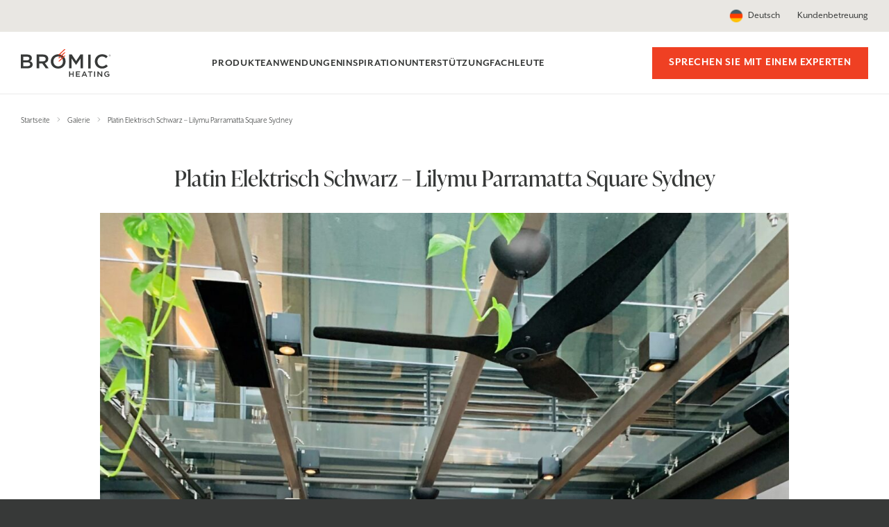

--- FILE ---
content_type: text/html; charset=UTF-8
request_url: https://www.bromic.de/de/gallery/platin-elektrisch-schwarz-lilymu-parramatta-square-sydney/
body_size: 24061
content:
<!doctype html>
<html lang="de-DE">
<head><meta charset="UTF-8"><script>if(navigator.userAgent.match(/MSIE|Internet Explorer/i)||navigator.userAgent.match(/Trident\/7\..*?rv:11/i)){var href=document.location.href;if(!href.match(/[?&]nowprocket/)){if(href.indexOf("?")==-1){if(href.indexOf("#")==-1){document.location.href=href+"?nowprocket=1"}else{document.location.href=href.replace("#","?nowprocket=1#")}}else{if(href.indexOf("#")==-1){document.location.href=href+"&nowprocket=1"}else{document.location.href=href.replace("#","&nowprocket=1#")}}}}</script><script>class RocketLazyLoadScripts{constructor(){this.v="1.2.3",this.triggerEvents=["keydown","mousedown","mousemove","touchmove","touchstart","touchend","wheel"],this.userEventHandler=this._triggerListener.bind(this),this.touchStartHandler=this._onTouchStart.bind(this),this.touchMoveHandler=this._onTouchMove.bind(this),this.touchEndHandler=this._onTouchEnd.bind(this),this.clickHandler=this._onClick.bind(this),this.interceptedClicks=[],window.addEventListener("pageshow",t=>{this.persisted=t.persisted}),window.addEventListener("DOMContentLoaded",()=>{this._preconnect3rdParties()}),this.delayedScripts={normal:[],async:[],defer:[]},this.trash=[],this.allJQueries=[]}_addUserInteractionListener(t){if(document.hidden){t._triggerListener();return}this.triggerEvents.forEach(e=>window.addEventListener(e,t.userEventHandler,{passive:!0})),window.addEventListener("touchstart",t.touchStartHandler,{passive:!0}),window.addEventListener("mousedown",t.touchStartHandler),document.addEventListener("visibilitychange",t.userEventHandler)}_removeUserInteractionListener(){this.triggerEvents.forEach(t=>window.removeEventListener(t,this.userEventHandler,{passive:!0})),document.removeEventListener("visibilitychange",this.userEventHandler)}_onTouchStart(t){"HTML"!==t.target.tagName&&(window.addEventListener("touchend",this.touchEndHandler),window.addEventListener("mouseup",this.touchEndHandler),window.addEventListener("touchmove",this.touchMoveHandler,{passive:!0}),window.addEventListener("mousemove",this.touchMoveHandler),t.target.addEventListener("click",this.clickHandler),this._renameDOMAttribute(t.target,"onclick","rocket-onclick"),this._pendingClickStarted())}_onTouchMove(t){window.removeEventListener("touchend",this.touchEndHandler),window.removeEventListener("mouseup",this.touchEndHandler),window.removeEventListener("touchmove",this.touchMoveHandler,{passive:!0}),window.removeEventListener("mousemove",this.touchMoveHandler),t.target.removeEventListener("click",this.clickHandler),this._renameDOMAttribute(t.target,"rocket-onclick","onclick"),this._pendingClickFinished()}_onTouchEnd(t){window.removeEventListener("touchend",this.touchEndHandler),window.removeEventListener("mouseup",this.touchEndHandler),window.removeEventListener("touchmove",this.touchMoveHandler,{passive:!0}),window.removeEventListener("mousemove",this.touchMoveHandler)}_onClick(t){t.target.removeEventListener("click",this.clickHandler),this._renameDOMAttribute(t.target,"rocket-onclick","onclick"),this.interceptedClicks.push(t),t.preventDefault(),t.stopPropagation(),t.stopImmediatePropagation(),this._pendingClickFinished()}_replayClicks(){window.removeEventListener("touchstart",this.touchStartHandler,{passive:!0}),window.removeEventListener("mousedown",this.touchStartHandler),this.interceptedClicks.forEach(t=>{t.target.dispatchEvent(new MouseEvent("click",{view:t.view,bubbles:!0,cancelable:!0}))})}_waitForPendingClicks(){return new Promise(t=>{this._isClickPending?this._pendingClickFinished=t:t()})}_pendingClickStarted(){this._isClickPending=!0}_pendingClickFinished(){this._isClickPending=!1}_renameDOMAttribute(t,e,r){t.hasAttribute&&t.hasAttribute(e)&&(event.target.setAttribute(r,event.target.getAttribute(e)),event.target.removeAttribute(e))}_triggerListener(){this._removeUserInteractionListener(this),"loading"===document.readyState?document.addEventListener("DOMContentLoaded",this._loadEverythingNow.bind(this)):this._loadEverythingNow()}_preconnect3rdParties(){let t=[];document.querySelectorAll("script[type=rocketlazyloadscript]").forEach(e=>{if(e.hasAttribute("src")){let r=new URL(e.src).origin;r!==location.origin&&t.push({src:r,crossOrigin:e.crossOrigin||"module"===e.getAttribute("data-rocket-type")})}}),t=[...new Map(t.map(t=>[JSON.stringify(t),t])).values()],this._batchInjectResourceHints(t,"preconnect")}async _loadEverythingNow(){this.lastBreath=Date.now(),this._delayEventListeners(this),this._delayJQueryReady(this),this._handleDocumentWrite(),this._registerAllDelayedScripts(),this._preloadAllScripts(),await this._loadScriptsFromList(this.delayedScripts.normal),await this._loadScriptsFromList(this.delayedScripts.defer),await this._loadScriptsFromList(this.delayedScripts.async);try{await this._triggerDOMContentLoaded(),await this._triggerWindowLoad()}catch(t){console.error(t)}window.dispatchEvent(new Event("rocket-allScriptsLoaded")),this._waitForPendingClicks().then(()=>{this._replayClicks()}),this._emptyTrash()}_registerAllDelayedScripts(){document.querySelectorAll("script[type=rocketlazyloadscript]").forEach(t=>{t.hasAttribute("data-rocket-src")?t.hasAttribute("async")&&!1!==t.async?this.delayedScripts.async.push(t):t.hasAttribute("defer")&&!1!==t.defer||"module"===t.getAttribute("data-rocket-type")?this.delayedScripts.defer.push(t):this.delayedScripts.normal.push(t):this.delayedScripts.normal.push(t)})}async _transformScript(t){return new Promise((await this._littleBreath(),navigator.userAgent.indexOf("Firefox/")>0||""===navigator.vendor)?e=>{let r=document.createElement("script");[...t.attributes].forEach(t=>{let e=t.nodeName;"type"!==e&&("data-rocket-type"===e&&(e="type"),"data-rocket-src"===e&&(e="src"),r.setAttribute(e,t.nodeValue))}),t.text&&(r.text=t.text),r.hasAttribute("src")?(r.addEventListener("load",e),r.addEventListener("error",e)):(r.text=t.text,e());try{t.parentNode.replaceChild(r,t)}catch(i){e()}}:async e=>{function r(){t.setAttribute("data-rocket-status","failed"),e()}try{let i=t.getAttribute("data-rocket-type"),n=t.getAttribute("data-rocket-src");t.text,i?(t.type=i,t.removeAttribute("data-rocket-type")):t.removeAttribute("type"),t.addEventListener("load",function r(){t.setAttribute("data-rocket-status","executed"),e()}),t.addEventListener("error",r),n?(t.removeAttribute("data-rocket-src"),t.src=n):t.src="data:text/javascript;base64,"+window.btoa(unescape(encodeURIComponent(t.text)))}catch(s){r()}})}async _loadScriptsFromList(t){let e=t.shift();return e&&e.isConnected?(await this._transformScript(e),this._loadScriptsFromList(t)):Promise.resolve()}_preloadAllScripts(){this._batchInjectResourceHints([...this.delayedScripts.normal,...this.delayedScripts.defer,...this.delayedScripts.async],"preload")}_batchInjectResourceHints(t,e){var r=document.createDocumentFragment();t.forEach(t=>{let i=t.getAttribute&&t.getAttribute("data-rocket-src")||t.src;if(i){let n=document.createElement("link");n.href=i,n.rel=e,"preconnect"!==e&&(n.as="script"),t.getAttribute&&"module"===t.getAttribute("data-rocket-type")&&(n.crossOrigin=!0),t.crossOrigin&&(n.crossOrigin=t.crossOrigin),t.integrity&&(n.integrity=t.integrity),r.appendChild(n),this.trash.push(n)}}),document.head.appendChild(r)}_delayEventListeners(t){let e={};function r(t,r){!function t(r){!e[r]&&(e[r]={originalFunctions:{add:r.addEventListener,remove:r.removeEventListener},eventsToRewrite:[]},r.addEventListener=function(){arguments[0]=i(arguments[0]),e[r].originalFunctions.add.apply(r,arguments)},r.removeEventListener=function(){arguments[0]=i(arguments[0]),e[r].originalFunctions.remove.apply(r,arguments)});function i(t){return e[r].eventsToRewrite.indexOf(t)>=0?"rocket-"+t:t}}(t),e[t].eventsToRewrite.push(r)}function i(t,e){let r=t[e];Object.defineProperty(t,e,{get:()=>r||function(){},set(i){t["rocket"+e]=r=i}})}r(document,"DOMContentLoaded"),r(window,"DOMContentLoaded"),r(window,"load"),r(window,"pageshow"),r(document,"readystatechange"),i(document,"onreadystatechange"),i(window,"onload"),i(window,"onpageshow")}_delayJQueryReady(t){let e;function r(r){if(r&&r.fn&&!t.allJQueries.includes(r)){r.fn.ready=r.fn.init.prototype.ready=function(e){return t.domReadyFired?e.bind(document)(r):document.addEventListener("rocket-DOMContentLoaded",()=>e.bind(document)(r)),r([])};let i=r.fn.on;r.fn.on=r.fn.init.prototype.on=function(){if(this[0]===window){function t(t){return t.split(" ").map(t=>"load"===t||0===t.indexOf("load.")?"rocket-jquery-load":t).join(" ")}"string"==typeof arguments[0]||arguments[0]instanceof String?arguments[0]=t(arguments[0]):"object"==typeof arguments[0]&&Object.keys(arguments[0]).forEach(e=>{let r=arguments[0][e];delete arguments[0][e],arguments[0][t(e)]=r})}return i.apply(this,arguments),this},t.allJQueries.push(r)}e=r}r(window.jQuery),Object.defineProperty(window,"jQuery",{get:()=>e,set(t){r(t)}})}async _triggerDOMContentLoaded(){this.domReadyFired=!0,await this._littleBreath(),document.dispatchEvent(new Event("rocket-DOMContentLoaded")),await this._littleBreath(),window.dispatchEvent(new Event("rocket-DOMContentLoaded")),await this._littleBreath(),document.dispatchEvent(new Event("rocket-readystatechange")),await this._littleBreath(),document.rocketonreadystatechange&&document.rocketonreadystatechange()}async _triggerWindowLoad(){await this._littleBreath(),window.dispatchEvent(new Event("rocket-load")),await this._littleBreath(),window.rocketonload&&window.rocketonload(),await this._littleBreath(),this.allJQueries.forEach(t=>t(window).trigger("rocket-jquery-load")),await this._littleBreath();let t=new Event("rocket-pageshow");t.persisted=this.persisted,window.dispatchEvent(t),await this._littleBreath(),window.rocketonpageshow&&window.rocketonpageshow({persisted:this.persisted})}_handleDocumentWrite(){let t=new Map;document.write=document.writeln=function(e){let r=document.currentScript;r||console.error("WPRocket unable to document.write this: "+e);let i=document.createRange(),n=r.parentElement,s=t.get(r);void 0===s&&(s=r.nextSibling,t.set(r,s));let a=document.createDocumentFragment();i.setStart(a,0),a.appendChild(i.createContextualFragment(e)),n.insertBefore(a,s)}}async _littleBreath(){Date.now()-this.lastBreath>45&&(await this._requestAnimFrame(),this.lastBreath=Date.now())}async _requestAnimFrame(){return document.hidden?new Promise(t=>setTimeout(t)):new Promise(t=>requestAnimationFrame(t))}_emptyTrash(){this.trash.forEach(t=>t.remove())}static run(){let t=new RocketLazyLoadScripts;t._addUserInteractionListener(t)}}RocketLazyLoadScripts.run();</script>
	
	<meta name="viewport" content="width=device-width, initial-scale=1">
	<link rel="profile" href="https://gmpg.org/xfn/11">

	<meta name='robots' content='index, follow, max-image-preview:large, max-snippet:-1, max-video-preview:-1' />
	<style>img:is([sizes="auto" i], [sizes^="auto," i]) { contain-intrinsic-size: 3000px 1500px }</style>
	
	<!-- This site is optimized with the Yoast SEO plugin v26.4 - https://yoast.com/wordpress/plugins/seo/ -->
	<title>Platinum Electric Schwarz | Lilymu Parramatta Square Sydney</title>
	<meta name="description" content="Die Nonplusultra-Elektroheizungsserie. Effektivste Heiztechnologie und preisgekröntes Slim-Line-Design. Hervorragende Leistung ✓ Hohe Zuverlässigkeit ✓" />
	<link rel="canonical" href="https://www.bromic.de/de/gallery/platin-elektrisch-schwarz-lilymu-parramatta-square-sydney/" />
	<meta property="og:locale" content="de_DE" />
	<meta property="og:type" content="article" />
	<meta property="og:title" content="Platinum Electric Schwarz | Lilymu Parramatta Square Sydney" />
	<meta property="og:description" content="Die Nonplusultra-Elektroheizungsserie. Effektivste Heiztechnologie und preisgekröntes Slim-Line-Design. Hervorragende Leistung ✓ Hohe Zuverlässigkeit ✓" />
	<meta property="og:url" content="https://www.bromic.de/de/gallery/platin-elektrisch-schwarz-lilymu-parramatta-square-sydney/" />
	<meta property="og:site_name" content="Bromic Heating Deutschland" />
	<meta property="article:modified_time" content="2022-10-12T23:40:53+00:00" />
	<meta property="og:image" content="https://www.bromic.de/wp-content/uploads/sites/9/2023/08/Lilymu_ParramattaSquare_Sydney_PlatinumElectric-5.jpg" />
	<meta property="og:image:width" content="1536" />
	<meta property="og:image:height" content="2048" />
	<meta property="og:image:type" content="image/jpeg" />
	<meta name="twitter:card" content="summary_large_image" />
	<script type="application/ld+json" class="yoast-schema-graph">{"@context":"https://schema.org","@graph":[{"@type":"WebPage","@id":"https://www.bromic.de/de/gallery/platin-elektrisch-schwarz-lilymu-parramatta-square-sydney/","url":"https://www.bromic.de/de/gallery/platin-elektrisch-schwarz-lilymu-parramatta-square-sydney/","name":"Platinum Electric Schwarz | Lilymu Parramatta Square Sydney","isPartOf":{"@id":"https://www.bromic.de/de/#website"},"primaryImageOfPage":{"@id":"https://www.bromic.de/de/gallery/platin-elektrisch-schwarz-lilymu-parramatta-square-sydney/#primaryimage"},"image":{"@id":"https://www.bromic.de/de/gallery/platin-elektrisch-schwarz-lilymu-parramatta-square-sydney/#primaryimage"},"thumbnailUrl":"https://www.bromic.de/wp-content/uploads/sites/9/2023/08/Lilymu_ParramattaSquare_Sydney_PlatinumElectric-5.jpg","datePublished":"2021-10-21T18:01:20+00:00","dateModified":"2022-10-12T23:40:53+00:00","description":"Die Nonplusultra-Elektroheizungsserie. Effektivste Heiztechnologie und preisgekröntes Slim-Line-Design. Hervorragende Leistung ✓ Hohe Zuverlässigkeit ✓","breadcrumb":{"@id":"https://www.bromic.de/de/gallery/platin-elektrisch-schwarz-lilymu-parramatta-square-sydney/#breadcrumb"},"inLanguage":"de","potentialAction":[{"@type":"ReadAction","target":["https://www.bromic.de/de/gallery/platin-elektrisch-schwarz-lilymu-parramatta-square-sydney/"]}]},{"@type":"ImageObject","inLanguage":"de","@id":"https://www.bromic.de/de/gallery/platin-elektrisch-schwarz-lilymu-parramatta-square-sydney/#primaryimage","url":"https://www.bromic.de/wp-content/uploads/sites/9/2023/08/Lilymu_ParramattaSquare_Sydney_PlatinumElectric-5.jpg","contentUrl":"https://www.bromic.de/wp-content/uploads/sites/9/2023/08/Lilymu_ParramattaSquare_Sydney_PlatinumElectric-5.jpg","width":1536,"height":2048,"caption":"Cafe mit Topfpflanzen im Vordergrund und elektrischen Heizgeräten"},{"@type":"BreadcrumbList","@id":"https://www.bromic.de/de/gallery/platin-elektrisch-schwarz-lilymu-parramatta-square-sydney/#breadcrumb","itemListElement":[{"@type":"ListItem","position":1,"name":"Startseite","item":"https://www.bromic.de/de/"},{"@type":"ListItem","position":2,"name":"Galerie","item":"https://www.bromic.de/de/gallery/"},{"@type":"ListItem","position":3,"name":"Platin Elektrisch Schwarz &#8211; Lilymu Parramatta Square Sydney"}]},{"@type":"WebSite","@id":"https://www.bromic.de/de/#website","url":"https://www.bromic.de/de/","name":"Bromic Heating Deutschland","description":"","publisher":{"@id":"https://www.bromic.de/de/#organization"},"potentialAction":[{"@type":"SearchAction","target":{"@type":"EntryPoint","urlTemplate":"https://www.bromic.de/de/?s={search_term_string}"},"query-input":{"@type":"PropertyValueSpecification","valueRequired":true,"valueName":"search_term_string"}}],"inLanguage":"de"},{"@type":"Organization","@id":"https://www.bromic.de/de/#organization","name":"Bromic Heating Deutschland","url":"https://www.bromic.de/de/","logo":{"@type":"ImageObject","inLanguage":"de","@id":"https://www.bromic.de/de/#/schema/logo/image/","url":"https://www.bromic.de/wp-content/uploads/sites/9/2021/09/bromic-logo.png","contentUrl":"https://www.bromic.de/wp-content/uploads/sites/9/2021/09/bromic-logo.png","width":1000,"height":342,"caption":"Bromic Heating Deutschland"},"image":{"@id":"https://www.bromic.de/de/#/schema/logo/image/"}}]}</script>
	<!-- / Yoast SEO plugin. -->


<link rel='dns-prefetch' href='//www.bromic.de' />
<link rel='dns-prefetch' href='//ajax.googleapis.com' />

<link rel="alternate" type="application/rss+xml" title="Bromic Heating Deutschland &raquo; Feed" href="https://www.bromic.de/de/feed/" />
<link rel='stylesheet' id='sbi_styles-css' href='https://www.bromic.de/wp-content/plugins/instagram-feed/css/sbi-styles.min.css?ver=6.10.0' media='all' />
<link rel='stylesheet' id='wp-block-library-css' href='https://www.bromic.de/wp-includes/css/dist/block-library/style.min.css?ver=6.8.3' media='all' />
<style id='classic-theme-styles-inline-css'>
/*! This file is auto-generated */
.wp-block-button__link{color:#fff;background-color:#32373c;border-radius:9999px;box-shadow:none;text-decoration:none;padding:calc(.667em + 2px) calc(1.333em + 2px);font-size:1.125em}.wp-block-file__button{background:#32373c;color:#fff;text-decoration:none}
</style>
<link rel='stylesheet' id='riovizual-block-style-css' href='https://www.bromic.de/wp-content/plugins/riovizual/build/style-index.css?ver=2.3.2' media='all' />
<style id='global-styles-inline-css'>
:root{--wp--preset--aspect-ratio--square: 1;--wp--preset--aspect-ratio--4-3: 4/3;--wp--preset--aspect-ratio--3-4: 3/4;--wp--preset--aspect-ratio--3-2: 3/2;--wp--preset--aspect-ratio--2-3: 2/3;--wp--preset--aspect-ratio--16-9: 16/9;--wp--preset--aspect-ratio--9-16: 9/16;--wp--preset--color--black: #000000;--wp--preset--color--cyan-bluish-gray: #abb8c3;--wp--preset--color--white: #ffffff;--wp--preset--color--pale-pink: #f78da7;--wp--preset--color--vivid-red: #cf2e2e;--wp--preset--color--luminous-vivid-orange: #ff6900;--wp--preset--color--luminous-vivid-amber: #fcb900;--wp--preset--color--light-green-cyan: #7bdcb5;--wp--preset--color--vivid-green-cyan: #00d084;--wp--preset--color--pale-cyan-blue: #8ed1fc;--wp--preset--color--vivid-cyan-blue: #0693e3;--wp--preset--color--vivid-purple: #9b51e0;--wp--preset--color--orange: #ef4023;--wp--preset--color--red-1: #d62300;--wp--preset--color--red-2: #b82300;--wp--preset--color--charcoal: #363937;--wp--preset--color--gray-3: #9b9c9b;--wp--preset--color--gray-2: #cdcccc;--wp--preset--color--gray-1: #ebebeb;--wp--preset--color--beige: #a69f91;--wp--preset--color--beige-3: #d2cec8;--wp--preset--color--beige-2: #e9e6e3;--wp--preset--color--beige-1: #f6f4f4;--wp--preset--color--blue: #498FA7;--wp--preset--color--pearl: #f6f4f4;--wp--preset--color--teal: #48757E;--wp--preset--gradient--vivid-cyan-blue-to-vivid-purple: linear-gradient(135deg,rgba(6,147,227,1) 0%,rgb(155,81,224) 100%);--wp--preset--gradient--light-green-cyan-to-vivid-green-cyan: linear-gradient(135deg,rgb(122,220,180) 0%,rgb(0,208,130) 100%);--wp--preset--gradient--luminous-vivid-amber-to-luminous-vivid-orange: linear-gradient(135deg,rgba(252,185,0,1) 0%,rgba(255,105,0,1) 100%);--wp--preset--gradient--luminous-vivid-orange-to-vivid-red: linear-gradient(135deg,rgba(255,105,0,1) 0%,rgb(207,46,46) 100%);--wp--preset--gradient--very-light-gray-to-cyan-bluish-gray: linear-gradient(135deg,rgb(238,238,238) 0%,rgb(169,184,195) 100%);--wp--preset--gradient--cool-to-warm-spectrum: linear-gradient(135deg,rgb(74,234,220) 0%,rgb(151,120,209) 20%,rgb(207,42,186) 40%,rgb(238,44,130) 60%,rgb(251,105,98) 80%,rgb(254,248,76) 100%);--wp--preset--gradient--blush-light-purple: linear-gradient(135deg,rgb(255,206,236) 0%,rgb(152,150,240) 100%);--wp--preset--gradient--blush-bordeaux: linear-gradient(135deg,rgb(254,205,165) 0%,rgb(254,45,45) 50%,rgb(107,0,62) 100%);--wp--preset--gradient--luminous-dusk: linear-gradient(135deg,rgb(255,203,112) 0%,rgb(199,81,192) 50%,rgb(65,88,208) 100%);--wp--preset--gradient--pale-ocean: linear-gradient(135deg,rgb(255,245,203) 0%,rgb(182,227,212) 50%,rgb(51,167,181) 100%);--wp--preset--gradient--electric-grass: linear-gradient(135deg,rgb(202,248,128) 0%,rgb(113,206,126) 100%);--wp--preset--gradient--midnight: linear-gradient(135deg,rgb(2,3,129) 0%,rgb(40,116,252) 100%);--wp--preset--font-size--small: 13px;--wp--preset--font-size--medium: 20px;--wp--preset--font-size--large: 36px;--wp--preset--font-size--x-large: 42px;--wp--preset--spacing--20: 0.44rem;--wp--preset--spacing--30: 0.67rem;--wp--preset--spacing--40: 1rem;--wp--preset--spacing--50: 1.5rem;--wp--preset--spacing--60: 2.25rem;--wp--preset--spacing--70: 3.38rem;--wp--preset--spacing--80: 5.06rem;--wp--preset--shadow--natural: 6px 6px 9px rgba(0, 0, 0, 0.2);--wp--preset--shadow--deep: 12px 12px 50px rgba(0, 0, 0, 0.4);--wp--preset--shadow--sharp: 6px 6px 0px rgba(0, 0, 0, 0.2);--wp--preset--shadow--outlined: 6px 6px 0px -3px rgba(255, 255, 255, 1), 6px 6px rgba(0, 0, 0, 1);--wp--preset--shadow--crisp: 6px 6px 0px rgba(0, 0, 0, 1);}:where(.is-layout-flex){gap: 0.5em;}:where(.is-layout-grid){gap: 0.5em;}body .is-layout-flex{display: flex;}.is-layout-flex{flex-wrap: wrap;align-items: center;}.is-layout-flex > :is(*, div){margin: 0;}body .is-layout-grid{display: grid;}.is-layout-grid > :is(*, div){margin: 0;}:where(.wp-block-columns.is-layout-flex){gap: 2em;}:where(.wp-block-columns.is-layout-grid){gap: 2em;}:where(.wp-block-post-template.is-layout-flex){gap: 1.25em;}:where(.wp-block-post-template.is-layout-grid){gap: 1.25em;}.has-black-color{color: var(--wp--preset--color--black) !important;}.has-cyan-bluish-gray-color{color: var(--wp--preset--color--cyan-bluish-gray) !important;}.has-white-color{color: var(--wp--preset--color--white) !important;}.has-pale-pink-color{color: var(--wp--preset--color--pale-pink) !important;}.has-vivid-red-color{color: var(--wp--preset--color--vivid-red) !important;}.has-luminous-vivid-orange-color{color: var(--wp--preset--color--luminous-vivid-orange) !important;}.has-luminous-vivid-amber-color{color: var(--wp--preset--color--luminous-vivid-amber) !important;}.has-light-green-cyan-color{color: var(--wp--preset--color--light-green-cyan) !important;}.has-vivid-green-cyan-color{color: var(--wp--preset--color--vivid-green-cyan) !important;}.has-pale-cyan-blue-color{color: var(--wp--preset--color--pale-cyan-blue) !important;}.has-vivid-cyan-blue-color{color: var(--wp--preset--color--vivid-cyan-blue) !important;}.has-vivid-purple-color{color: var(--wp--preset--color--vivid-purple) !important;}.has-black-background-color{background-color: var(--wp--preset--color--black) !important;}.has-cyan-bluish-gray-background-color{background-color: var(--wp--preset--color--cyan-bluish-gray) !important;}.has-white-background-color{background-color: var(--wp--preset--color--white) !important;}.has-pale-pink-background-color{background-color: var(--wp--preset--color--pale-pink) !important;}.has-vivid-red-background-color{background-color: var(--wp--preset--color--vivid-red) !important;}.has-luminous-vivid-orange-background-color{background-color: var(--wp--preset--color--luminous-vivid-orange) !important;}.has-luminous-vivid-amber-background-color{background-color: var(--wp--preset--color--luminous-vivid-amber) !important;}.has-light-green-cyan-background-color{background-color: var(--wp--preset--color--light-green-cyan) !important;}.has-vivid-green-cyan-background-color{background-color: var(--wp--preset--color--vivid-green-cyan) !important;}.has-pale-cyan-blue-background-color{background-color: var(--wp--preset--color--pale-cyan-blue) !important;}.has-vivid-cyan-blue-background-color{background-color: var(--wp--preset--color--vivid-cyan-blue) !important;}.has-vivid-purple-background-color{background-color: var(--wp--preset--color--vivid-purple) !important;}.has-black-border-color{border-color: var(--wp--preset--color--black) !important;}.has-cyan-bluish-gray-border-color{border-color: var(--wp--preset--color--cyan-bluish-gray) !important;}.has-white-border-color{border-color: var(--wp--preset--color--white) !important;}.has-pale-pink-border-color{border-color: var(--wp--preset--color--pale-pink) !important;}.has-vivid-red-border-color{border-color: var(--wp--preset--color--vivid-red) !important;}.has-luminous-vivid-orange-border-color{border-color: var(--wp--preset--color--luminous-vivid-orange) !important;}.has-luminous-vivid-amber-border-color{border-color: var(--wp--preset--color--luminous-vivid-amber) !important;}.has-light-green-cyan-border-color{border-color: var(--wp--preset--color--light-green-cyan) !important;}.has-vivid-green-cyan-border-color{border-color: var(--wp--preset--color--vivid-green-cyan) !important;}.has-pale-cyan-blue-border-color{border-color: var(--wp--preset--color--pale-cyan-blue) !important;}.has-vivid-cyan-blue-border-color{border-color: var(--wp--preset--color--vivid-cyan-blue) !important;}.has-vivid-purple-border-color{border-color: var(--wp--preset--color--vivid-purple) !important;}.has-vivid-cyan-blue-to-vivid-purple-gradient-background{background: var(--wp--preset--gradient--vivid-cyan-blue-to-vivid-purple) !important;}.has-light-green-cyan-to-vivid-green-cyan-gradient-background{background: var(--wp--preset--gradient--light-green-cyan-to-vivid-green-cyan) !important;}.has-luminous-vivid-amber-to-luminous-vivid-orange-gradient-background{background: var(--wp--preset--gradient--luminous-vivid-amber-to-luminous-vivid-orange) !important;}.has-luminous-vivid-orange-to-vivid-red-gradient-background{background: var(--wp--preset--gradient--luminous-vivid-orange-to-vivid-red) !important;}.has-very-light-gray-to-cyan-bluish-gray-gradient-background{background: var(--wp--preset--gradient--very-light-gray-to-cyan-bluish-gray) !important;}.has-cool-to-warm-spectrum-gradient-background{background: var(--wp--preset--gradient--cool-to-warm-spectrum) !important;}.has-blush-light-purple-gradient-background{background: var(--wp--preset--gradient--blush-light-purple) !important;}.has-blush-bordeaux-gradient-background{background: var(--wp--preset--gradient--blush-bordeaux) !important;}.has-luminous-dusk-gradient-background{background: var(--wp--preset--gradient--luminous-dusk) !important;}.has-pale-ocean-gradient-background{background: var(--wp--preset--gradient--pale-ocean) !important;}.has-electric-grass-gradient-background{background: var(--wp--preset--gradient--electric-grass) !important;}.has-midnight-gradient-background{background: var(--wp--preset--gradient--midnight) !important;}.has-small-font-size{font-size: var(--wp--preset--font-size--small) !important;}.has-medium-font-size{font-size: var(--wp--preset--font-size--medium) !important;}.has-large-font-size{font-size: var(--wp--preset--font-size--large) !important;}.has-x-large-font-size{font-size: var(--wp--preset--font-size--x-large) !important;}
:where(.wp-block-post-template.is-layout-flex){gap: 1.25em;}:where(.wp-block-post-template.is-layout-grid){gap: 1.25em;}
:where(.wp-block-columns.is-layout-flex){gap: 2em;}:where(.wp-block-columns.is-layout-grid){gap: 2em;}
:root :where(.wp-block-pullquote){font-size: 1.5em;line-height: 1.6;}
</style>
<style id='woocommerce-inline-inline-css'>
.woocommerce form .form-row .required { visibility: visible; }
</style>
<link rel='stylesheet' id='brands-styles-css' href='https://www.bromic.de/wp-content/plugins/woocommerce/assets/css/brands.css?ver=10.3.5' media='all' />
<link rel='stylesheet' id='bromic-style-css' href='https://www.bromic.de/wp-content/themes/bromic/style.css?ver=1763597624' media='all' />
<link rel='stylesheet' id='child-style-css' href='https://www.bromic.de/wp-content/themes/bromic-child-de/style.css?ver=1678230332' media='all' />
<link rel='stylesheet' id='bromic_fancybox-css' href='https://www.bromic.de/wp-content/themes/bromic/gutenberg/css/vendors/fancybox.min.css?ver=121669' media='' />
<link rel='stylesheet' id='acf_slick-css' href='https://www.bromic.de/wp-content/themes/bromic/gutenberg/css/vendors/slick.min.css?ver=1.8.0' media='screen' />
<link rel='stylesheet' id='gutenberg_blocks-css' href='https://www.bromic.de/wp-content/themes/bromic/gutenberg/css/gutenberg.css?ver=1763149061' media='all' />
<link rel='stylesheet' id='acf_aos-css' href='https://www.bromic.de/wp-content/themes/bromic/gutenberg/css/vendors/aos.css?ver=6.8.3' media='screen' />
<link rel='stylesheet' id='searchwp-forms-css' href='https://www.bromic.de/wp-content/plugins/searchwp-live-ajax-search/assets/styles/frontend/search-forms.min.css?ver=1.8.6' media='all' />
<link rel='stylesheet' id='searchwp-live-search-css' href='https://www.bromic.de/wp-content/plugins/searchwp-live-ajax-search/assets/styles/style.min.css?ver=1.8.6' media='all' />
<style id='searchwp-live-search-inline-css'>
.searchwp-live-search-result .searchwp-live-search-result--title a {
  font-size: 16px;
}
.searchwp-live-search-result .searchwp-live-search-result--price {
  font-size: 14px;
}
.searchwp-live-search-result .searchwp-live-search-result--add-to-cart .button {
  font-size: 14px;
}

</style>
<script src="https://ajax.googleapis.com/ajax/libs/jquery/2.2.4/jquery.min.js?ver=6.8.3" id="jquery-js"></script>
<script type="rocketlazyloadscript" data-rocket-src="https://www.bromic.de/wp-content/plugins/woocommerce/assets/js/jquery-blockui/jquery.blockUI.min.js?ver=2.7.0-wc.10.3.5" id="wc-jquery-blockui-js" defer data-wp-strategy="defer"></script>
<script id="wc-add-to-cart-js-extra">
var wc_add_to_cart_params = {"ajax_url":"\/wp-admin\/admin-ajax.php","wc_ajax_url":"\/de\/?wc-ajax=%%endpoint%%","i18n_view_cart":"Warenkorb anzeigen","cart_url":"https:\/\/www.bromic.de\/de\/","is_cart":"","cart_redirect_after_add":"no"};
</script>
<script type="rocketlazyloadscript" data-rocket-src="https://www.bromic.de/wp-content/plugins/woocommerce/assets/js/frontend/add-to-cart.min.js?ver=10.3.5" id="wc-add-to-cart-js" defer data-wp-strategy="defer"></script>
<script type="rocketlazyloadscript" data-rocket-src="https://www.bromic.de/wp-content/plugins/woocommerce/assets/js/js-cookie/js.cookie.min.js?ver=2.1.4-wc.10.3.5" id="wc-js-cookie-js" defer data-wp-strategy="defer"></script>
<script id="woocommerce-js-extra">
var woocommerce_params = {"ajax_url":"\/wp-admin\/admin-ajax.php","wc_ajax_url":"\/de\/?wc-ajax=%%endpoint%%","i18n_password_show":"Passwort anzeigen","i18n_password_hide":"Passwort ausblenden"};
</script>
<script type="rocketlazyloadscript" data-rocket-src="https://www.bromic.de/wp-content/plugins/woocommerce/assets/js/frontend/woocommerce.min.js?ver=10.3.5" id="woocommerce-js" defer data-wp-strategy="defer"></script>
<script type="rocketlazyloadscript" data-rocket-src="https://www.bromic.de/wp-content/themes/bromic/gutenberg/js/vendors/slick.min.js?ver=1.8.0" id="acf_slick-js" defer></script>
<script type="rocketlazyloadscript" data-rocket-src="https://www.bromic.de/wp-content/themes/bromic/gutenberg/js/blocks/accordion.min.js?ver=6.8.3" id="acf_accordion-js" defer></script>
<script type="rocketlazyloadscript" data-rocket-src="https://www.bromic.de/wp-content/themes/bromic/gutenberg/js/blocks/tabs.min.js?ver=1" id="acf_tabs-js" defer></script>
<script type="rocketlazyloadscript" data-rocket-src="https://www.bromic.de/wp-content/themes/bromic/gutenberg/js/vendors/plyr.min.js?ver=6.8.3" id="acf_plyr-js" defer></script>
<script type="rocketlazyloadscript" data-rocket-src="https://www.bromic.de/wp-content/themes/bromic/gutenberg/js/vendors/rellax.min.js?ver=6.8.3" id="_rellax-js" defer></script>
<script type="rocketlazyloadscript" data-rocket-src="https://www.bromic.de/wp-content/themes/bromic/gutenberg/js/vendors/tilt.min.js?ver=6.8.3" id="_tilt-js" defer></script>
<script type="rocketlazyloadscript" data-rocket-src="https://www.bromic.de/wp-content/themes/bromic/gutenberg/js/vendors/aos.min.js?ver=6.8.3" id="acf_aos-js" defer></script>
<link rel="https://api.w.org/" href="https://www.bromic.de/de/wp-json/" /><link rel="alternate" title="oEmbed (JSON)" type="application/json+oembed" href="https://www.bromic.de/de/wp-json/oembed/1.0/embed?url=https%3A%2F%2Fwww.bromic.de%2Fde%2Fgallery%2Fplatin-elektrisch-schwarz-lilymu-parramatta-square-sydney%2F" />
<link rel="alternate" title="oEmbed (XML)" type="text/xml+oembed" href="https://www.bromic.de/de/wp-json/oembed/1.0/embed?url=https%3A%2F%2Fwww.bromic.de%2Fde%2Fgallery%2Fplatin-elektrisch-schwarz-lilymu-parramatta-square-sydney%2F&#038;format=xml" />

<!-- SEO for AI : (Metadata) : on-->
<meta name="ai:site-name" content="Bromic Heating Deutschland" />
<meta name="ai:site-description" content="" />
<meta name="ai:page-type" content="gallery" />
<meta name="ai:page-url" content="https://www.bromic.de/de/gallery/platin-elektrisch-schwarz-lilymu-parramatta-square-sydney/" />
<meta name="ai:content-type" content="article" />
<meta name="ai:title" content="Platin Elektrisch Schwarz &#8211; Lilymu Parramatta Square Sydney" />
<meta name="ai:description" content="" />
<meta name="ai:published" content="2021-10-21T11:01:20-07:00" />
<meta name="ai:modified" content="2022-10-12T16:40:53-07:00" />
<meta name="ai:author" content="" />

<!-- SEO for AI : (OpenGraph Tags) : on-->
<meta property="og:site_name" content="Bromic Heating Deutschland" />
<meta property="og:type" content="article" />
<meta property="og:locale" content="de_DE" />
<meta property="og:url" content="https://www.bromic.de/de/gallery/platin-elektrisch-schwarz-lilymu-parramatta-square-sydney/" />
<meta property="og:image" content="https://www.bromic.de/wp-content/uploads/sites/9/2023/08/Lilymu_ParramattaSquare_Sydney_PlatinumElectric-5-1200x1600.jpg" />
<meta property="og:title" content="Platin Elektrisch Schwarz &#8211; Lilymu Parramatta Square Sydney" />
<meta property="og:description" content="" />

<!-- SEO for AI : (Enhanced Structured Data) : off : off -->

<!-- SEO for AI : (FAQ Schema) : off :  -->
<meta name="generator" content="WPML ver:4.8.5 stt:3;" />
<link rel="alternate" hreflang="de-de" href="https://www.bromic.de/de/gallery/platin-elektrisch-schwarz-lilymu-parramatta-square-sydney/" />
<link rel="alternate" hreflang="en-ca" href="https://www.bromic.ca/gallery/platinum-electric-black-lilymu-parramatta-square-sydney/" />
<link rel="alternate" hreflang="en-us" href="https://www.bromic.com/gallery/platinum-electric-black-lilymu-parramatta-square-sydney/" />
<link rel="alternate" hreflang="es-es" href="https://www.bromic.es/galeria/platinum-electric-black-lilymu-parramatta-square-sydney/" />
<link rel="alternate" hreflang="fr-be" href="https://www.bromic.be/fr/gallery/platinum-electric-black-lilymu-parramatta-square-sydney/" />
<link rel="alternate" hreflang="fr-fr" href="https://www.bromic.fr/fr/gallery/platinum-electric-black-lilymu-parramatta-square-sydney/" />
<link rel="alternate" hreflang="fr-ca" href="https://www.bromic.ca/fr-ca/gallery/platinum-electric-black-lilymu-parramatta-square-sydney/" />
<link rel="alternate" hreflang="it-it" href="https://www.bromic.it/gallery/platinum-electric-black-lilymu-parramatta-square-sydney/" />
<link rel="alternate" hreflang="nl-be" href="https://www.bromic.be/nl/gallery/platina-elektrisch-zwart-lilymu-parramatta-square-sydney/" />
<link rel="alternate" hreflang="nl-nl" href="https://www.bromic.nl/nl/gallery/platina-elektrisch-zwart-lilymu-parramatta-square-sydney/" />
<link rel="alternate" hreflang="x-default" href="https://www.bromic.com/gallery/platinum-electric-black-lilymu-parramatta-square-sydney/" />
	<noscript><style>.woocommerce-product-gallery{ opacity: 1 !important; }</style></noscript>
	<noscript><style id="rocket-lazyload-nojs-css">.rll-youtube-player, [data-lazy-src]{display:none !important;}</style></noscript><!-- Google Tag Manager -->
<script type="rocketlazyloadscript">(function(w,d,s,l,i){w[l]=w[l]||[];w[l].push({'gtm.start':
new Date().getTime(),event:'gtm.js'});var f=d.getElementsByTagName(s)[0],
j=d.createElement(s),dl=l!='dataLayer'?'&l='+l:'';j.async=true;j.src=
'https://www.googletagmanager.com/gtm.js?id='+i+dl;f.parentNode.insertBefore(j,f);
})(window,document,'script','dataLayer','GTM-WKW52HSR');</script>
<!-- End Google Tag Manager -->	
			<!-- begin Convert Experiences code-->
		<script type="text/javascript" src="//cdn-4.convertexperiments.com/js/10042473-10045307.js" defer></script>
		<!-- end Convert Experiences code -->
	
	<!-- Google Tag Manager -->
	<script type="rocketlazyloadscript">(function(w,d,s,l,i){w[l]=w[l]||[];w[l].push({'gtm.start':
	new Date().getTime(),event:'gtm.js'});var f=d.getElementsByTagName(s)[0],
	j=d.createElement(s),dl=l!='dataLayer'?'&l='+l:'';j.async=true;j.src=
	'https://www.googletagmanager.com/gtm.js?id='+i+dl;f.parentNode.insertBefore(j,f);
	})(window,document,'script','dataLayer','GTM-PR9CR8B');</script>
	<!-- End Google Tag Manager -->

	<link rel="stylesheet" href="https://use.typekit.net/jld7mnf.css">
	<link rel="preconnect" href="https://pim.bromic.com">
			
	
</head>

<body class="wp-singular gallery-template-default single single-gallery postid-34043 wp-embed-responsive wp-theme-bromic wp-child-theme-bromic-child-de theme-bromic woocommerce-no-js is_chrome desktop woocommerce-active">
<!-- Google Tag Manager (noscript) -->
<noscript><iframe src="https://www.googletagmanager.com/ns.html?id=GTM-PR9CR8B"
height="0" width="0" style="display:none;visibility:hidden"></iframe></noscript>
<!-- End Google Tag Manager (noscript) -->

<div id="page" class="site">

	<header id="masthead" class="site-header classic-header white-header">
		<div class="header-bar">
			<div class="container">
				
				
				<div class="lang-switcher" data-fancybox data-src="#lang-modal" data-options='{"touch" : false}'>
					  <img width="96" height="96" src="data:image/svg+xml,%3Csvg%20xmlns='http://www.w3.org/2000/svg'%20viewBox='0%200%2096%2096'%3E%3C/svg%3E" class="flag" alt="Deutsch" data-lazy-src="https://www.bromic.de/wp-content/uploads/sites/9/2021/10/germany-circular.png"><noscript><img width="96" height="96" src="https://www.bromic.de/wp-content/uploads/sites/9/2021/10/germany-circular.png" class="flag" alt="Deutsch"></noscript> <span class="lang">Deutsch</span>
			</div>

				<div class="topbar-menu-wrapper">
					<ul id="topbar-menu" class="topbar-menu"><li id="menu-item-54425" class="menu-item menu-item-type-post_type menu-item-object-page menu-item-54425"><a aria-label="Kundenbetreuung" href="https://www.bromic.de/de/kontakt-zum-technischen-support/">Kundenbetreuung</a></li>
</ul>				</div>

			</div>
		</div>

		<div class="header-content">
			<div class="container">
				<div class="header-logo"><a href="https://www.bromic.de/de/" rel="home" aria-label="Bromic Heating"><svg xmlns="http://www.w3.org/2000/svg" viewBox="0 0 127 40"><g id="Symbols" stroke="none" stroke-width="1" fill="none" fill-rule="evenodd"><g id="Logo"><path d="M121.246 31.914c1.346 0 2.174.375 2.968 1.048l-.861 1.025c-.596-.507-1.18-.827-2.161-.827-1.424 0-2.507 1.236-2.507 2.735 0 1.601 1.049 2.77 2.627 2.77.728 0 1.39-.231 1.865-.584v-1.445h-1.975v-1.182h3.287V38.7a4.924 4.924 0 01-3.222 1.201c-2.416 0-4.004-1.72-4.004-3.983 0-2.174 1.655-4.004 3.983-4.004zm-12.25.132l4.136 5.339v-5.34h1.334v7.723h-1.134l-4.26-5.494v5.494h-1.334v-7.722h1.257zm-4.463 0v7.722h-1.356v-7.722h1.356zm-3.856 0v1.257h-2.449v6.465h-1.37v-6.465H94.41v-1.257h6.268zM90.04 31.99l3.397 7.777h-1.435l-.782-1.865h-3.652l-.796 1.865h-1.39l3.398-7.777h1.26zm-6.875.055v1.213h-4.367v2.009h3.87v1.213h-3.87v2.074h4.423v1.213h-5.78v-7.722h5.724zm-13.883 0v3.21h3.684v-3.21h1.357v7.722h-1.357v-3.254h-3.684v3.254h-1.357v-7.722h1.357zm20.106 1.566l-1.324 3.09h2.659l-1.335-3.09zM52.556 7.257c6.117 0 10.386 4.654 10.386 10.31 0 5.654-4.326 10.366-10.444 10.366-6.118 0-10.386-4.654-10.386-10.31 0-5.654 4.324-10.366 10.444-10.366zm61.832-.005c3.55 0 5.745 1.196 7.612 2.921l.199.187-2.253 2.594c-1.596-1.483-3.307-2.48-5.587-2.48-3.82 0-6.585 3.135-6.585 7.068 0 3.937 2.766 7.127 6.585 7.127 2.345 0 3.882-.911 5.506-2.388l.222-.205 2.255 2.281c-2.084 2.165-4.362 3.535-8.098 3.535-5.815 0-10.147-4.534-10.147-10.292 0-5.702 4.246-10.348 10.29-10.348zm-16.154.481v19.955h-3.505V7.733h3.505zm-26.558-.14l6.072 9.436 6.072-9.436h3.733v19.954h-3.506V13.239l-6.3 9.406h-.113l-6.243-9.35v14.252h-3.45V7.593h3.735zm-40.49 0c4.592 0 7.413 2.426 7.413 6.33 0 3.21-1.853 5.183-4.516 6.001l-.245.071 5.388 7.552h-4.133l-4.904-6.954h-4.39v6.954h-3.506V7.593h8.894zm-22.236 0c4.021 0 6.558 1.969 6.558 5.104 0 2.452-1.368 3.706-2.852 4.476 2.338.797 3.963 2.138 3.963 4.874 0 3.513-2.808 5.416-7.096 5.497l-.288.003H0V7.593h8.95zm43.548 2.89c-3.955 0-6.715 3.17-6.715 7.083 0 3.914 2.816 7.139 6.773 7.139 3.955 0 6.715-3.168 6.715-7.081 0-3.914-2.816-7.14-6.773-7.14zm-43.49 8.485H3.45v5.473h5.815c2.395 0 3.848-.94 3.848-2.764 0-1.71-1.34-2.709-4.105-2.709zm21.894-8.18h-5.103v6.699h5.132c2.508 0 4.105-1.313 4.105-3.363 0-2.196-1.54-3.337-4.134-3.337zm-22.407-.086H3.45v5.302H8.24c2.252 0 3.762-.885 3.762-2.738 0-1.623-1.254-2.564-3.506-2.564zm116.547-2.969c.75 0 1.334.602 1.334 1.33 0 .732-.59 1.34-1.34 1.34-.75 0-1.33-.602-1.33-1.33 0-.732.59-1.34 1.336-1.34zm0 .148c-.673 0-1.18.535-1.18 1.192 0 .656.504 1.182 1.174 1.182.674 0 1.185-.534 1.185-1.192 0-.656-.507-1.182-1.179-1.182zm.077.437c.34 0 .558.175.558.47a.441.441 0 01-.306.442l.347.508h-.365l-.302-.455h-.247v.455h-.315v-1.42h.63zm-.01.278h-.305v.415h.313c.158 0 .244-.083.244-.204 0-.141-.097-.21-.252-.21z" id="wordmark" fill="#041C23"></path><path d="M60.973 9.186l1.89.006-8.527 8.38H52.45l8.523-8.386zm0-4.568l1.89.005-8.527 8.383H52.45l8.523-8.388zm0-4.618l1.89.006-8.527 8.38H52.45L60.973 0z" id="brand" fill="#ef4023"></path></g></g></svg>
</a></div>

				<nav class="header-nav">
					<ul id="primary-menu" class="primary-menu"><li id="menu-item-55131" class="mega-menu-products menu-item menu-item-type-post_type menu-item-object-page has-mega-menu menu-item-55131"><a aria-label="Produkte" href="https://www.bromic.de/de/produkte/">Produkte</a>
	<div class="mm mm-has-panels mm-products mm_3_column">
		
		<div class="mm__menu-back menu-back">Back</div>
		
		<div class="mm__inner">
		
			<div class="mm__controls">
													<h6>Produkte unten entdecken</h6>
				
									<ul>
													<li data-panel="1" class="active">
								<a class="" href="https://www.bromic.de/de/heizstrahler/" target="_self">
									Heizstrahler <svg xmlns="http://www.w3.org/2000/svg" aria-hidden="true" focusable="false" data-prefix="far" data-icon="long-arrow-right" role="img" viewBox="0 0 448 512" class="svg-inline--fa fa-long-arrow-right fa-w-14 fa-2x"><path fill="currentColor" d="M295.515 115.716l-19.626 19.626c-4.753 4.753-4.675 12.484.173 17.14L356.78 230H12c-6.627 0-12 5.373-12 12v28c0 6.627 5.373 12 12 12h344.78l-80.717 77.518c-4.849 4.656-4.927 12.387-.173 17.14l19.626 19.626c4.686 4.686 12.284 4.686 16.971 0l131.799-131.799c4.686-4.686 4.686-12.284 0-16.971L312.485 115.716c-4.686-4.686-12.284-4.686-16.97 0z" class=""></path></svg>
								</a>
							</li>
																				<li data-panel="2" class="">
								<a class="" href="https://www.bromic.de/de/steuerungen/" target="_self">
									Steuerungen <svg xmlns="http://www.w3.org/2000/svg" aria-hidden="true" focusable="false" data-prefix="far" data-icon="long-arrow-right" role="img" viewBox="0 0 448 512" class="svg-inline--fa fa-long-arrow-right fa-w-14 fa-2x"><path fill="currentColor" d="M295.515 115.716l-19.626 19.626c-4.753 4.753-4.675 12.484.173 17.14L356.78 230H12c-6.627 0-12 5.373-12 12v28c0 6.627 5.373 12 12 12h344.78l-80.717 77.518c-4.849 4.656-4.927 12.387-.173 17.14l19.626 19.626c4.686 4.686 12.284 4.686 16.971 0l131.799-131.799c4.686-4.686 4.686-12.284 0-16.971L312.485 115.716c-4.686-4.686-12.284-4.686-16.97 0z" class=""></path></svg>
								</a>
							</li>
																				<li data-panel="3" class="">
								<a class="" href="https://www.bromic.de/de/produkte/?_product_type=zubehor-de" target="_self">
									Halterungen und Zubehör <svg xmlns="http://www.w3.org/2000/svg" aria-hidden="true" focusable="false" data-prefix="far" data-icon="long-arrow-right" role="img" viewBox="0 0 448 512" class="svg-inline--fa fa-long-arrow-right fa-w-14 fa-2x"><path fill="currentColor" d="M295.515 115.716l-19.626 19.626c-4.753 4.753-4.675 12.484.173 17.14L356.78 230H12c-6.627 0-12 5.373-12 12v28c0 6.627 5.373 12 12 12h344.78l-80.717 77.518c-4.849 4.656-4.927 12.387-.173 17.14l19.626 19.626c4.686 4.686 12.284 4.686 16.971 0l131.799-131.799c4.686-4.686 4.686-12.284 0-16.971L312.485 115.716c-4.686-4.686-12.284-4.686-16.97 0z" class=""></path></svg>
								</a>
							</li>
																		</ul>
							</div>
			
													
							<div class="mm__panel" data-panel="1" >

																<div class="mm__menu">
																			<div class="mm__menu_group">
																							<h6>
													<a href="https://www.bromic.de/de/heizstrahler/elektrisch/">													ELEKTROHEIZSTRAHLER ENTDECKEN													</a>												</h6>
											
																							<ul>
																											<li><a href="https://www.bromic.de/de/produkt/eclipse-smart-heat-electric/" target="_self">Eclipse Electric</a></li>
																																								<li><a href="https://www.bromic.de/de/produkt/eclipse-smart-heat-portable/" target="_self">Eclipse Portable</a></li>
																																								<li><a href="https://www.bromic.de/de/produkt/platinum-smart-heat-electric/" target="_self">Platinum Electric</a></li>
																																								<li><a href="https://www.bromic.de/de/produkt/platinum-smart-heat-electric-marine/" target="_self">Platinum Marine</a></li>
																																								<li><a href="https://www.bromic.de/de/produkt/tungsten-smart-heat-electric/" target="_self">Tungsten Electric</a></li>
																																						</ul>
																					</div>
																			<div class="mm__menu_group">
																							<h6>
													<a href="https://www.bromic.de/de/heizstrahler/gas/">													GASHEIZSTRAHLER ENTDECKEN													</a>												</h6>
											
																							<ul>
																											<li><a href="https://www.bromic.de/de/produkt/platinum-smart-heat-gas/" target="_self">Platinum Gas</a></li>
																																								<li><a href="https://www.bromic.de/de/produkt/tungsten-smart-heat-gas/" target="_self">Tungsten Gas</a></li>
																																								<li><a href="https://www.bromic.de/de/produkt/tungsten-smart-heat-portable/" target="_self">Tungsten Portable</a></li>
																																						</ul>
																					</div>
																	</div>
								
																										<div class="mm__image">
										<div class="mm__image--inner">
											<img width="1024" height="683" src="data:image/svg+xml,%3Csvg%20xmlns='http://www.w3.org/2000/svg'%20viewBox='0%200%201024%20683'%3E%3C/svg%3E" class="attachment-medium size-medium" alt="" decoding="async" fetchpriority="high" data-lazy-srcset="https://www.bromic.de/wp-content/uploads/sites/9/2024/06/Tungsten-Electric_Bromic-PinkHill-524-1024x683.jpg 1024w, https://www.bromic.de/wp-content/uploads/sites/9/2024/06/Tungsten-Electric_Bromic-PinkHill-524-1600x1067.jpg 1600w" data-lazy-sizes="(max-width: 1024px) 100vw, 1024px" data-lazy-src="https://www.bromic.de/wp-content/uploads/sites/9/2024/06/Tungsten-Electric_Bromic-PinkHill-524-1024x683.jpg" /><noscript><img width="1024" height="683" src="https://www.bromic.de/wp-content/uploads/sites/9/2024/06/Tungsten-Electric_Bromic-PinkHill-524-1024x683.jpg" class="attachment-medium size-medium" alt="" decoding="async" fetchpriority="high" srcset="https://www.bromic.de/wp-content/uploads/sites/9/2024/06/Tungsten-Electric_Bromic-PinkHill-524-1024x683.jpg 1024w, https://www.bromic.de/wp-content/uploads/sites/9/2024/06/Tungsten-Electric_Bromic-PinkHill-524-1600x1067.jpg 1600w" sizes="(max-width: 1024px) 100vw, 1024px" /></noscript>										</div>
																					<a class="h3 mm__image--text" href="https://www.bromic.de/de/heizstrahler/" target="_self">
												Alle Heizstrahler Anzeigen <i><svg xmlns="http://www.w3.org/2000/svg" aria-hidden="true" focusable="false" data-prefix="far" data-icon="long-arrow-right" role="img" viewBox="0 0 448 512" class="svg-inline--fa fa-long-arrow-right fa-w-14 fa-2x"><path fill="currentColor" d="M295.515 115.716l-19.626 19.626c-4.753 4.753-4.675 12.484.173 17.14L356.78 230H12c-6.627 0-12 5.373-12 12v28c0 6.627 5.373 12 12 12h344.78l-80.717 77.518c-4.849 4.656-4.927 12.387-.173 17.14l19.626 19.626c4.686 4.686 12.284 4.686 16.971 0l131.799-131.799c4.686-4.686 4.686-12.284 0-16.971L312.485 115.716c-4.686-4.686-12.284-4.686-16.97 0z" class=""></path></svg>
</i>
											</a>
																														</div>
								
							</div>
																					
							<div class="mm__panel" data-panel="2" style="display:none;">

																<div class="mm__menu">
																			<div class="mm__menu_group">
																							<h6>
													<a href="https://www.bromic.de/de/steuerungen/">													AFFINITY-STEUERUNGEN ENTDECKEN													</a>												</h6>
											
																							<ul>
																											<li><a href="https://www.bromic.de/de/produkt/affinity-smart-heat-on-off-controllers/" target="_self">On/Off</a></li>
																																								<li><a href="https://www.bromic.de/de/produkt/affinity-smart-heat-dimmer-controllers/" target="_self">Dimmer</a></li>
																																								<li><a href="https://www.bromic.de/de/produkt/affinity-smart-heat-eclipse-controllers/" target="_self">Eclipse</a></li>
																																								<li><a href="https://www.bromic.de/de/affinity-smart-heat-app/" target="_self">Bromic App</a></li>
																																						</ul>
																					</div>
																	</div>
								
																										<div class="mm__image">
										<div class="mm__image--inner">
											<img width="1024" height="680" src="data:image/svg+xml,%3Csvg%20xmlns='http://www.w3.org/2000/svg'%20viewBox='0%200%201024%20680'%3E%3C/svg%3E" class="attachment-medium size-medium" alt="" decoding="async" data-lazy-srcset="https://www.bromic.de/wp-content/uploads/sites/9/2024/10/Render-3-1024x680.png 1024w, https://www.bromic.de/wp-content/uploads/sites/9/2024/10/Render-3-1600x1063.png 1600w" data-lazy-sizes="(max-width: 1024px) 100vw, 1024px" data-lazy-src="https://www.bromic.de/wp-content/uploads/sites/9/2024/10/Render-3-1024x680.png" /><noscript><img width="1024" height="680" src="https://www.bromic.de/wp-content/uploads/sites/9/2024/10/Render-3-1024x680.png" class="attachment-medium size-medium" alt="" decoding="async" srcset="https://www.bromic.de/wp-content/uploads/sites/9/2024/10/Render-3-1024x680.png 1024w, https://www.bromic.de/wp-content/uploads/sites/9/2024/10/Render-3-1600x1063.png 1600w" sizes="(max-width: 1024px) 100vw, 1024px" /></noscript>										</div>
																					<a class="h3 mm__image--text" href="https://www.bromic.de/de/steuerungen/" target="_self">
												Alle Steuerungen Anzeigen <i><svg xmlns="http://www.w3.org/2000/svg" aria-hidden="true" focusable="false" data-prefix="far" data-icon="long-arrow-right" role="img" viewBox="0 0 448 512" class="svg-inline--fa fa-long-arrow-right fa-w-14 fa-2x"><path fill="currentColor" d="M295.515 115.716l-19.626 19.626c-4.753 4.753-4.675 12.484.173 17.14L356.78 230H12c-6.627 0-12 5.373-12 12v28c0 6.627 5.373 12 12 12h344.78l-80.717 77.518c-4.849 4.656-4.927 12.387-.173 17.14l19.626 19.626c4.686 4.686 12.284 4.686 16.971 0l131.799-131.799c4.686-4.686 4.686-12.284 0-16.971L312.485 115.716c-4.686-4.686-12.284-4.686-16.97 0z" class=""></path></svg>
</i>
											</a>
																														</div>
								
							</div>
																					
							<div class="mm__panel" data-panel="3" style="display:none;">

																<div class="mm__menu">
																			<div class="mm__menu_group">
																							<h6>
																										ZUBEHÖR NACH KOLLEKTION ENTDECKEN																									</h6>
											
																							<ul>
																											<li><a href="https://www.bromic.de/de/produkte/?_product_type=zubehor-de&#038;_product_collections=eclipse-de" target="_self">Eclipse</a></li>
																																								<li><a href="https://www.bromic.de/de/produkte/?_product_type=zubehor-de&#038;_product_collections=platinum-de" target="_self">Platinum</a></li>
																																								<li><a href="https://www.bromic.de/de/produkte/?_product_type=zubehor-de&#038;_product_collections=tungsten-de" target="_self">Tungsten</a></li>
																																						</ul>
																					</div>
																			<div class="mm__menu_group">
																							<h6>
																										ZUBEHÖR NACH INSTALLATIONSART ENTDECKEN																									</h6>
											
																							<ul>
																											<li><a href="https://www.bromic.de/de/produkte/?_product_type=zubehor-de&#038;_product_install_type=deckenmontage-de" target="_self">Deckenmontage</a></li>
																																								<li><a href="https://www.bromic.de/de/produkte/?_product_type=zubehor-de&#038;_product_install_type=wandmontage-de" target="_self">Wandmontage</a></li>
																																								<li><a href="https://www.bromic.de/de/produkte/?_product_type=zubehor-de&#038;_product_install_type=deckeneinbau-de" target="_self">Bündige Montage</a></li>
																																						</ul>
																					</div>
																	</div>
								
																										<div class="mm__image">
										<div class="mm__image--inner">
											<img width="683" height="1024" src="data:image/svg+xml,%3Csvg%20xmlns='http://www.w3.org/2000/svg'%20viewBox='0%200%20683%201024'%3E%3C/svg%3E" class="attachment-medium size-medium" alt="" decoding="async" data-lazy-srcset="https://www.bromic.de/wp-content/uploads/sites/9/2024/06/Eclipse-Electric_Bromic-PinkHill-532-2-scaled-683x1024.jpg 683w, https://www.bromic.de/wp-content/uploads/sites/9/2024/06/Eclipse-Electric_Bromic-PinkHill-532-2-scaled-1068x1600.jpg 1068w, https://www.bromic.de/wp-content/uploads/sites/9/2024/06/Eclipse-Electric_Bromic-PinkHill-532-2-scaled-1024x1535.jpg 1024w, https://www.bromic.de/wp-content/uploads/sites/9/2024/06/Eclipse-Electric_Bromic-PinkHill-532-2-scaled.jpg 1708w" data-lazy-sizes="(max-width: 683px) 100vw, 683px" data-lazy-src="https://www.bromic.de/wp-content/uploads/sites/9/2024/06/Eclipse-Electric_Bromic-PinkHill-532-2-scaled-683x1024.jpg" /><noscript><img width="683" height="1024" src="https://www.bromic.de/wp-content/uploads/sites/9/2024/06/Eclipse-Electric_Bromic-PinkHill-532-2-scaled-683x1024.jpg" class="attachment-medium size-medium" alt="" decoding="async" srcset="https://www.bromic.de/wp-content/uploads/sites/9/2024/06/Eclipse-Electric_Bromic-PinkHill-532-2-scaled-683x1024.jpg 683w, https://www.bromic.de/wp-content/uploads/sites/9/2024/06/Eclipse-Electric_Bromic-PinkHill-532-2-scaled-1068x1600.jpg 1068w, https://www.bromic.de/wp-content/uploads/sites/9/2024/06/Eclipse-Electric_Bromic-PinkHill-532-2-scaled-1024x1535.jpg 1024w, https://www.bromic.de/wp-content/uploads/sites/9/2024/06/Eclipse-Electric_Bromic-PinkHill-532-2-scaled.jpg 1708w" sizes="(max-width: 683px) 100vw, 683px" /></noscript>										</div>
																					<a class="h3 mm__image--text" href="https://www.bromic.de/de/produkte/?_product_type=zubehor-de" target="_self">
												Gesamtes Zubehör Anzeigen <i><svg xmlns="http://www.w3.org/2000/svg" aria-hidden="true" focusable="false" data-prefix="far" data-icon="long-arrow-right" role="img" viewBox="0 0 448 512" class="svg-inline--fa fa-long-arrow-right fa-w-14 fa-2x"><path fill="currentColor" d="M295.515 115.716l-19.626 19.626c-4.753 4.753-4.675 12.484.173 17.14L356.78 230H12c-6.627 0-12 5.373-12 12v28c0 6.627 5.373 12 12 12h344.78l-80.717 77.518c-4.849 4.656-4.927 12.387-.173 17.14l19.626 19.626c4.686 4.686 12.284 4.686 16.971 0l131.799-131.799c4.686-4.686 4.686-12.284 0-16.971L312.485 115.716c-4.686-4.686-12.284-4.686-16.97 0z" class=""></path></svg>
</i>
											</a>
																														</div>
								
							</div>
																		
		</div>
	</div>

	</li>
<li id="menu-item-55132" class="mega-menu-applications menu-item menu-item-type-custom menu-item-object-custom has-mega-menu menu-item-55132"><a aria-label="Anwendungen" href="#">Anwendungen</a>
	<div class="mm mm-has-panels mm-applications mm_2_column">
		
		<div class="mm__menu-back menu-back">Back</div>
		
		<div class="mm__inner">
		
			<div class="mm__controls">
													<h6>Wählen Sie Ihren Raumtyp</h6>
				
									<ul>
													<li data-panel="1" class="active">
								<a class="" href="https://www.bromic.de/de/hotels/" target="_self">
									Hotel <svg xmlns="http://www.w3.org/2000/svg" aria-hidden="true" focusable="false" data-prefix="far" data-icon="long-arrow-right" role="img" viewBox="0 0 448 512" class="svg-inline--fa fa-long-arrow-right fa-w-14 fa-2x"><path fill="currentColor" d="M295.515 115.716l-19.626 19.626c-4.753 4.753-4.675 12.484.173 17.14L356.78 230H12c-6.627 0-12 5.373-12 12v28c0 6.627 5.373 12 12 12h344.78l-80.717 77.518c-4.849 4.656-4.927 12.387-.173 17.14l19.626 19.626c4.686 4.686 12.284 4.686 16.971 0l131.799-131.799c4.686-4.686 4.686-12.284 0-16.971L312.485 115.716c-4.686-4.686-12.284-4.686-16.97 0z" class=""></path></svg>
								</a>
							</li>
																				<li data-panel="2" class="">
								<a class="" href="https://www.bromic.de/de/restaurants/" target="_self">
									Restaurant <svg xmlns="http://www.w3.org/2000/svg" aria-hidden="true" focusable="false" data-prefix="far" data-icon="long-arrow-right" role="img" viewBox="0 0 448 512" class="svg-inline--fa fa-long-arrow-right fa-w-14 fa-2x"><path fill="currentColor" d="M295.515 115.716l-19.626 19.626c-4.753 4.753-4.675 12.484.173 17.14L356.78 230H12c-6.627 0-12 5.373-12 12v28c0 6.627 5.373 12 12 12h344.78l-80.717 77.518c-4.849 4.656-4.927 12.387-.173 17.14l19.626 19.626c4.686 4.686 12.284 4.686 16.971 0l131.799-131.799c4.686-4.686 4.686-12.284 0-16.971L312.485 115.716c-4.686-4.686-12.284-4.686-16.97 0z" class=""></path></svg>
								</a>
							</li>
																				<li data-panel="3" class="">
								<a class="" href="https://www.bromic.de/de/superyacht-kreuzfahrtschiffe/" target="_self">
									Superyacht &amp; Kreuzfahrt <svg xmlns="http://www.w3.org/2000/svg" aria-hidden="true" focusable="false" data-prefix="far" data-icon="long-arrow-right" role="img" viewBox="0 0 448 512" class="svg-inline--fa fa-long-arrow-right fa-w-14 fa-2x"><path fill="currentColor" d="M295.515 115.716l-19.626 19.626c-4.753 4.753-4.675 12.484.173 17.14L356.78 230H12c-6.627 0-12 5.373-12 12v28c0 6.627 5.373 12 12 12h344.78l-80.717 77.518c-4.849 4.656-4.927 12.387-.173 17.14l19.626 19.626c4.686 4.686 12.284 4.686 16.971 0l131.799-131.799c4.686-4.686 4.686-12.284 0-16.971L312.485 115.716c-4.686-4.686-12.284-4.686-16.97 0z" class=""></path></svg>
								</a>
							</li>
																		</ul>
							</div>
			
													
							<div class="mm__panel no_mm__menu" data-panel="1" >

								
																										<div class="mm__image">
										<div class="mm__image--inner">
											<img width="1024" height="682" src="data:image/svg+xml,%3Csvg%20xmlns='http://www.w3.org/2000/svg'%20viewBox='0%200%201024%20682'%3E%3C/svg%3E" class="attachment-medium size-medium" alt="" decoding="async" data-lazy-srcset="https://www.bromic.de/wp-content/uploads/sites/9/2024/05/23-03-12-Bromic-Heating-Hyatt-Dehradun-52-1024x682.jpg 1024w, https://www.bromic.de/wp-content/uploads/sites/9/2024/05/23-03-12-Bromic-Heating-Hyatt-Dehradun-52-1280x853.jpg 1280w, https://www.bromic.de/wp-content/uploads/sites/9/2024/05/23-03-12-Bromic-Heating-Hyatt-Dehradun-52-500x333.jpg 500w" data-lazy-sizes="(max-width: 1024px) 100vw, 1024px" data-lazy-src="https://www.bromic.de/wp-content/uploads/sites/9/2024/05/23-03-12-Bromic-Heating-Hyatt-Dehradun-52-1024x682.jpg" /><noscript><img width="1024" height="682" src="https://www.bromic.de/wp-content/uploads/sites/9/2024/05/23-03-12-Bromic-Heating-Hyatt-Dehradun-52-1024x682.jpg" class="attachment-medium size-medium" alt="" decoding="async" srcset="https://www.bromic.de/wp-content/uploads/sites/9/2024/05/23-03-12-Bromic-Heating-Hyatt-Dehradun-52-1024x682.jpg 1024w, https://www.bromic.de/wp-content/uploads/sites/9/2024/05/23-03-12-Bromic-Heating-Hyatt-Dehradun-52-1280x853.jpg 1280w, https://www.bromic.de/wp-content/uploads/sites/9/2024/05/23-03-12-Bromic-Heating-Hyatt-Dehradun-52-500x333.jpg 500w" sizes="(max-width: 1024px) 100vw, 1024px" /></noscript>										</div>
																					<a class="h3 mm__image--text" href="https://www.bromic.de/de/hotels/" target="_self">
												Hotelanwendungen Anzeigen <i><svg xmlns="http://www.w3.org/2000/svg" aria-hidden="true" focusable="false" data-prefix="far" data-icon="long-arrow-right" role="img" viewBox="0 0 448 512" class="svg-inline--fa fa-long-arrow-right fa-w-14 fa-2x"><path fill="currentColor" d="M295.515 115.716l-19.626 19.626c-4.753 4.753-4.675 12.484.173 17.14L356.78 230H12c-6.627 0-12 5.373-12 12v28c0 6.627 5.373 12 12 12h344.78l-80.717 77.518c-4.849 4.656-4.927 12.387-.173 17.14l19.626 19.626c4.686 4.686 12.284 4.686 16.971 0l131.799-131.799c4.686-4.686 4.686-12.284 0-16.971L312.485 115.716c-4.686-4.686-12.284-4.686-16.97 0z" class=""></path></svg>
</i>
											</a>
																														</div>
								
							</div>
																					
							<div class="mm__panel no_mm__menu" data-panel="2" style="display:none;">

								
																										<div class="mm__image">
										<div class="mm__image--inner">
											<img width="1024" height="683" src="data:image/svg+xml,%3Csvg%20xmlns='http://www.w3.org/2000/svg'%20viewBox='0%200%201024%20683'%3E%3C/svg%3E" class="attachment-medium size-medium" alt="" decoding="async" data-lazy-srcset="https://www.bromic.de/wp-content/uploads/sites/9/2025/05/Bromic-Centrico-Photos-6-1024x683.jpg 1024w, https://www.bromic.de/wp-content/uploads/sites/9/2025/05/Bromic-Centrico-Photos-6-1600x1067.jpg 1600w" data-lazy-sizes="(max-width: 1024px) 100vw, 1024px" data-lazy-src="https://www.bromic.de/wp-content/uploads/sites/9/2025/05/Bromic-Centrico-Photos-6-1024x683.jpg" /><noscript><img width="1024" height="683" src="https://www.bromic.de/wp-content/uploads/sites/9/2025/05/Bromic-Centrico-Photos-6-1024x683.jpg" class="attachment-medium size-medium" alt="" decoding="async" srcset="https://www.bromic.de/wp-content/uploads/sites/9/2025/05/Bromic-Centrico-Photos-6-1024x683.jpg 1024w, https://www.bromic.de/wp-content/uploads/sites/9/2025/05/Bromic-Centrico-Photos-6-1600x1067.jpg 1600w" sizes="(max-width: 1024px) 100vw, 1024px" /></noscript>										</div>
																					<a class="h3 mm__image--text" href="https://www.bromic.de/de/restaurants/" target="_self">
												Restaurantanwendungen Anzeigen <i><svg xmlns="http://www.w3.org/2000/svg" aria-hidden="true" focusable="false" data-prefix="far" data-icon="long-arrow-right" role="img" viewBox="0 0 448 512" class="svg-inline--fa fa-long-arrow-right fa-w-14 fa-2x"><path fill="currentColor" d="M295.515 115.716l-19.626 19.626c-4.753 4.753-4.675 12.484.173 17.14L356.78 230H12c-6.627 0-12 5.373-12 12v28c0 6.627 5.373 12 12 12h344.78l-80.717 77.518c-4.849 4.656-4.927 12.387-.173 17.14l19.626 19.626c4.686 4.686 12.284 4.686 16.971 0l131.799-131.799c4.686-4.686 4.686-12.284 0-16.971L312.485 115.716c-4.686-4.686-12.284-4.686-16.97 0z" class=""></path></svg>
</i>
											</a>
																														</div>
								
							</div>
																					
							<div class="mm__panel no_mm__menu" data-panel="3" style="display:none;">

								
																										<div class="mm__image">
										<div class="mm__image--inner">
											<img width="1024" height="683" src="data:image/svg+xml,%3Csvg%20xmlns='http://www.w3.org/2000/svg'%20viewBox='0%200%201024%20683'%3E%3C/svg%3E" class="attachment-medium size-medium" alt="" decoding="async" data-lazy-srcset="https://www.bromic.de/wp-content/uploads/sites/9/2025/05/Marine-Grade_Platinum-Electric_White_Lady-Lene-2-1-1024x683.jpeg 1024w, https://www.bromic.de/wp-content/uploads/sites/9/2025/05/Marine-Grade_Platinum-Electric_White_Lady-Lene-2-1-1600x1067.jpeg 1600w" data-lazy-sizes="(max-width: 1024px) 100vw, 1024px" data-lazy-src="https://www.bromic.de/wp-content/uploads/sites/9/2025/05/Marine-Grade_Platinum-Electric_White_Lady-Lene-2-1-1024x683.jpeg" /><noscript><img width="1024" height="683" src="https://www.bromic.de/wp-content/uploads/sites/9/2025/05/Marine-Grade_Platinum-Electric_White_Lady-Lene-2-1-1024x683.jpeg" class="attachment-medium size-medium" alt="" decoding="async" srcset="https://www.bromic.de/wp-content/uploads/sites/9/2025/05/Marine-Grade_Platinum-Electric_White_Lady-Lene-2-1-1024x683.jpeg 1024w, https://www.bromic.de/wp-content/uploads/sites/9/2025/05/Marine-Grade_Platinum-Electric_White_Lady-Lene-2-1-1600x1067.jpeg 1600w" sizes="(max-width: 1024px) 100vw, 1024px" /></noscript>										</div>
																					<a class="h3 mm__image--text" href="https://www.bromic.de/de/superyacht-kreuzfahrtschiffe/" target="_self">
												Superyacht- &amp; Kreuzfahrtanwendungen Anzeigen <i><svg xmlns="http://www.w3.org/2000/svg" aria-hidden="true" focusable="false" data-prefix="far" data-icon="long-arrow-right" role="img" viewBox="0 0 448 512" class="svg-inline--fa fa-long-arrow-right fa-w-14 fa-2x"><path fill="currentColor" d="M295.515 115.716l-19.626 19.626c-4.753 4.753-4.675 12.484.173 17.14L356.78 230H12c-6.627 0-12 5.373-12 12v28c0 6.627 5.373 12 12 12h344.78l-80.717 77.518c-4.849 4.656-4.927 12.387-.173 17.14l19.626 19.626c4.686 4.686 12.284 4.686 16.971 0l131.799-131.799c4.686-4.686 4.686-12.284 0-16.971L312.485 115.716c-4.686-4.686-12.284-4.686-16.97 0z" class=""></path></svg>
</i>
											</a>
																														</div>
								
							</div>
																		
		</div>
	</div>

	</li>
<li id="menu-item-55133" class="mega-menu-inspiration menu-item menu-item-type-post_type_archive menu-item-object-gallery has-mega-menu menu-item-55133"><a aria-label="Inspiration" href="https://www.bromic.de/de/gallery/">Inspiration</a>
	<div class="mm mm-has-panels mm-inspiration mm_2_column">
		
		<div class="mm__menu-back menu-back">Back</div>
		
		<div class="mm__inner">
		
			<div class="mm__controls">
													<h6>Inspiration für Ihren Außenbereich</h6>
				
									<ul>
													<li data-panel="1" class="active">
								<a class="" href="/de/gallery/" target="_self">
									Galerie <svg xmlns="http://www.w3.org/2000/svg" aria-hidden="true" focusable="false" data-prefix="far" data-icon="long-arrow-right" role="img" viewBox="0 0 448 512" class="svg-inline--fa fa-long-arrow-right fa-w-14 fa-2x"><path fill="currentColor" d="M295.515 115.716l-19.626 19.626c-4.753 4.753-4.675 12.484.173 17.14L356.78 230H12c-6.627 0-12 5.373-12 12v28c0 6.627 5.373 12 12 12h344.78l-80.717 77.518c-4.849 4.656-4.927 12.387-.173 17.14l19.626 19.626c4.686 4.686 12.284 4.686 16.971 0l131.799-131.799c4.686-4.686 4.686-12.284 0-16.971L312.485 115.716c-4.686-4.686-12.284-4.686-16.97 0z" class=""></path></svg>
								</a>
							</li>
																				<li data-panel="2" class="">
								<a class="" href="/de/planungsleitfaden-fuer-aussenraeume/" target="_self">
									Outdoor-Planungsratgeber <svg xmlns="http://www.w3.org/2000/svg" aria-hidden="true" focusable="false" data-prefix="far" data-icon="long-arrow-right" role="img" viewBox="0 0 448 512" class="svg-inline--fa fa-long-arrow-right fa-w-14 fa-2x"><path fill="currentColor" d="M295.515 115.716l-19.626 19.626c-4.753 4.753-4.675 12.484.173 17.14L356.78 230H12c-6.627 0-12 5.373-12 12v28c0 6.627 5.373 12 12 12h344.78l-80.717 77.518c-4.849 4.656-4.927 12.387-.173 17.14l19.626 19.626c4.686 4.686 12.284 4.686 16.971 0l131.799-131.799c4.686-4.686 4.686-12.284 0-16.971L312.485 115.716c-4.686-4.686-12.284-4.686-16.97 0z" class=""></path></svg>
								</a>
							</li>
																				<li data-panel="3" class="">
								<a class="" href="/de/case-studies/" target="_self">
									Projekt-Highlights <svg xmlns="http://www.w3.org/2000/svg" aria-hidden="true" focusable="false" data-prefix="far" data-icon="long-arrow-right" role="img" viewBox="0 0 448 512" class="svg-inline--fa fa-long-arrow-right fa-w-14 fa-2x"><path fill="currentColor" d="M295.515 115.716l-19.626 19.626c-4.753 4.753-4.675 12.484.173 17.14L356.78 230H12c-6.627 0-12 5.373-12 12v28c0 6.627 5.373 12 12 12h344.78l-80.717 77.518c-4.849 4.656-4.927 12.387-.173 17.14l19.626 19.626c4.686 4.686 12.284 4.686 16.971 0l131.799-131.799c4.686-4.686 4.686-12.284 0-16.971L312.485 115.716c-4.686-4.686-12.284-4.686-16.97 0z" class=""></path></svg>
								</a>
							</li>
																				<li data-panel="4" class="">
								<a class="" href="/de/blog/" target="_self">
									Trends &amp; Neuigkeiten <svg xmlns="http://www.w3.org/2000/svg" aria-hidden="true" focusable="false" data-prefix="far" data-icon="long-arrow-right" role="img" viewBox="0 0 448 512" class="svg-inline--fa fa-long-arrow-right fa-w-14 fa-2x"><path fill="currentColor" d="M295.515 115.716l-19.626 19.626c-4.753 4.753-4.675 12.484.173 17.14L356.78 230H12c-6.627 0-12 5.373-12 12v28c0 6.627 5.373 12 12 12h344.78l-80.717 77.518c-4.849 4.656-4.927 12.387-.173 17.14l19.626 19.626c4.686 4.686 12.284 4.686 16.971 0l131.799-131.799c4.686-4.686 4.686-12.284 0-16.971L312.485 115.716c-4.686-4.686-12.284-4.686-16.97 0z" class=""></path></svg>
								</a>
							</li>
																				<li data-panel="5" class="">
								<a class="" href="/de/produktkatalog/" target="_self">
									Katalog <svg xmlns="http://www.w3.org/2000/svg" aria-hidden="true" focusable="false" data-prefix="far" data-icon="long-arrow-right" role="img" viewBox="0 0 448 512" class="svg-inline--fa fa-long-arrow-right fa-w-14 fa-2x"><path fill="currentColor" d="M295.515 115.716l-19.626 19.626c-4.753 4.753-4.675 12.484.173 17.14L356.78 230H12c-6.627 0-12 5.373-12 12v28c0 6.627 5.373 12 12 12h344.78l-80.717 77.518c-4.849 4.656-4.927 12.387-.173 17.14l19.626 19.626c4.686 4.686 12.284 4.686 16.971 0l131.799-131.799c4.686-4.686 4.686-12.284 0-16.971L312.485 115.716c-4.686-4.686-12.284-4.686-16.97 0z" class=""></path></svg>
								</a>
							</li>
																		</ul>
							</div>
			
													
							<div class="mm__panel no_mm__menu" data-panel="1" >

								
																										<div class="mm__image">
										<div class="mm__image--inner">
											<img width="1014" height="1024" src="data:image/svg+xml,%3Csvg%20xmlns='http://www.w3.org/2000/svg'%20viewBox='0%200%201014%201024'%3E%3C/svg%3E" class="attachment-medium size-medium" alt="" decoding="async" data-lazy-srcset="https://www.bromic.de/wp-content/uploads/sites/9/2025/05/Inspo-_-Gallery-1014x1024-1.png 1014w, https://www.bromic.de/wp-content/uploads/sites/9/2025/05/Inspo-_-Gallery-1014x1024-1-100x100.png 100w" data-lazy-sizes="(max-width: 1014px) 100vw, 1014px" data-lazy-src="https://www.bromic.de/wp-content/uploads/sites/9/2025/05/Inspo-_-Gallery-1014x1024-1.png" /><noscript><img width="1014" height="1024" src="https://www.bromic.de/wp-content/uploads/sites/9/2025/05/Inspo-_-Gallery-1014x1024-1.png" class="attachment-medium size-medium" alt="" decoding="async" srcset="https://www.bromic.de/wp-content/uploads/sites/9/2025/05/Inspo-_-Gallery-1014x1024-1.png 1014w, https://www.bromic.de/wp-content/uploads/sites/9/2025/05/Inspo-_-Gallery-1014x1024-1-100x100.png 100w" sizes="(max-width: 1014px) 100vw, 1014px" /></noscript>										</div>
																					<a class="h3 mm__image--text" href="/de/gallery/" target="_self">
												Galerie Anzeigen <i><svg xmlns="http://www.w3.org/2000/svg" aria-hidden="true" focusable="false" data-prefix="far" data-icon="long-arrow-right" role="img" viewBox="0 0 448 512" class="svg-inline--fa fa-long-arrow-right fa-w-14 fa-2x"><path fill="currentColor" d="M295.515 115.716l-19.626 19.626c-4.753 4.753-4.675 12.484.173 17.14L356.78 230H12c-6.627 0-12 5.373-12 12v28c0 6.627 5.373 12 12 12h344.78l-80.717 77.518c-4.849 4.656-4.927 12.387-.173 17.14l19.626 19.626c4.686 4.686 12.284 4.686 16.971 0l131.799-131.799c4.686-4.686 4.686-12.284 0-16.971L312.485 115.716c-4.686-4.686-12.284-4.686-16.97 0z" class=""></path></svg>
</i>
											</a>
																														</div>
								
							</div>
																					
							<div class="mm__panel no_mm__menu" data-panel="2" style="display:none;">

								
																										<div class="mm__image">
										<div class="mm__image--inner">
											<img width="1024" height="1024" src="data:image/svg+xml,%3Csvg%20xmlns='http://www.w3.org/2000/svg'%20viewBox='0%200%201024%201024'%3E%3C/svg%3E" class="attachment-medium size-medium" alt="" decoding="async" data-lazy-srcset="https://www.bromic.de/wp-content/uploads/sites/9/2025/05/bromic-lookbook-trans.png 1024w, https://www.bromic.de/wp-content/uploads/sites/9/2025/05/bromic-lookbook-trans-500x500.png 500w, https://www.bromic.de/wp-content/uploads/sites/9/2025/05/bromic-lookbook-trans-100x100.png 100w" data-lazy-sizes="(max-width: 1024px) 100vw, 1024px" data-lazy-src="https://www.bromic.de/wp-content/uploads/sites/9/2025/05/bromic-lookbook-trans.png" /><noscript><img width="1024" height="1024" src="https://www.bromic.de/wp-content/uploads/sites/9/2025/05/bromic-lookbook-trans.png" class="attachment-medium size-medium" alt="" decoding="async" srcset="https://www.bromic.de/wp-content/uploads/sites/9/2025/05/bromic-lookbook-trans.png 1024w, https://www.bromic.de/wp-content/uploads/sites/9/2025/05/bromic-lookbook-trans-500x500.png 500w, https://www.bromic.de/wp-content/uploads/sites/9/2025/05/bromic-lookbook-trans-100x100.png 100w" sizes="(max-width: 1024px) 100vw, 1024px" /></noscript>										</div>
																					<a class="h3 mm__image--text" href="/de/planungsleitfaden-fuer-aussenraeume/" target="_self">
												Ratgeber Herunterladen <i><svg xmlns="http://www.w3.org/2000/svg" aria-hidden="true" focusable="false" data-prefix="far" data-icon="long-arrow-right" role="img" viewBox="0 0 448 512" class="svg-inline--fa fa-long-arrow-right fa-w-14 fa-2x"><path fill="currentColor" d="M295.515 115.716l-19.626 19.626c-4.753 4.753-4.675 12.484.173 17.14L356.78 230H12c-6.627 0-12 5.373-12 12v28c0 6.627 5.373 12 12 12h344.78l-80.717 77.518c-4.849 4.656-4.927 12.387-.173 17.14l19.626 19.626c4.686 4.686 12.284 4.686 16.971 0l131.799-131.799c4.686-4.686 4.686-12.284 0-16.971L312.485 115.716c-4.686-4.686-12.284-4.686-16.97 0z" class=""></path></svg>
</i>
											</a>
																														</div>
								
							</div>
																					
							<div class="mm__panel no_mm__menu" data-panel="3" style="display:none;">

								
																										<div class="mm__image">
										<div class="mm__image--inner">
											<img width="1014" height="1024" src="data:image/svg+xml,%3Csvg%20xmlns='http://www.w3.org/2000/svg'%20viewBox='0%200%201014%201024'%3E%3C/svg%3E" class="attachment-medium size-medium" alt="" decoding="async" data-lazy-srcset="https://www.bromic.de/wp-content/uploads/sites/9/2025/05/Inspo-_-Project-Spotlight.png 1014w, https://www.bromic.de/wp-content/uploads/sites/9/2025/05/Inspo-_-Project-Spotlight-100x100.png 100w" data-lazy-sizes="(max-width: 1014px) 100vw, 1014px" data-lazy-src="https://www.bromic.de/wp-content/uploads/sites/9/2025/05/Inspo-_-Project-Spotlight.png" /><noscript><img width="1014" height="1024" src="https://www.bromic.de/wp-content/uploads/sites/9/2025/05/Inspo-_-Project-Spotlight.png" class="attachment-medium size-medium" alt="" decoding="async" srcset="https://www.bromic.de/wp-content/uploads/sites/9/2025/05/Inspo-_-Project-Spotlight.png 1014w, https://www.bromic.de/wp-content/uploads/sites/9/2025/05/Inspo-_-Project-Spotlight-100x100.png 100w" sizes="(max-width: 1014px) 100vw, 1014px" /></noscript>										</div>
																					<a class="h3 mm__image--text" href="https://www.bromic.de/de/case-studies/" target="_self">
												Fallstudien Anzeigen <i><svg xmlns="http://www.w3.org/2000/svg" aria-hidden="true" focusable="false" data-prefix="far" data-icon="long-arrow-right" role="img" viewBox="0 0 448 512" class="svg-inline--fa fa-long-arrow-right fa-w-14 fa-2x"><path fill="currentColor" d="M295.515 115.716l-19.626 19.626c-4.753 4.753-4.675 12.484.173 17.14L356.78 230H12c-6.627 0-12 5.373-12 12v28c0 6.627 5.373 12 12 12h344.78l-80.717 77.518c-4.849 4.656-4.927 12.387-.173 17.14l19.626 19.626c4.686 4.686 12.284 4.686 16.971 0l131.799-131.799c4.686-4.686 4.686-12.284 0-16.971L312.485 115.716c-4.686-4.686-12.284-4.686-16.97 0z" class=""></path></svg>
</i>
											</a>
																														</div>
								
							</div>
																					
							<div class="mm__panel no_mm__menu" data-panel="4" style="display:none;">

								
																										<div class="mm__image">
										<div class="mm__image--inner">
											<img width="1014" height="1024" src="data:image/svg+xml,%3Csvg%20xmlns='http://www.w3.org/2000/svg'%20viewBox='0%200%201014%201024'%3E%3C/svg%3E" class="attachment-medium size-medium" alt="" decoding="async" data-lazy-srcset="https://www.bromic.de/wp-content/uploads/sites/9/2025/05/Inspo-_-Trends-Updates-2.png 1014w, https://www.bromic.de/wp-content/uploads/sites/9/2025/05/Inspo-_-Trends-Updates-2-100x100.png 100w" data-lazy-sizes="(max-width: 1014px) 100vw, 1014px" data-lazy-src="https://www.bromic.de/wp-content/uploads/sites/9/2025/05/Inspo-_-Trends-Updates-2.png" /><noscript><img width="1014" height="1024" src="https://www.bromic.de/wp-content/uploads/sites/9/2025/05/Inspo-_-Trends-Updates-2.png" class="attachment-medium size-medium" alt="" decoding="async" srcset="https://www.bromic.de/wp-content/uploads/sites/9/2025/05/Inspo-_-Trends-Updates-2.png 1014w, https://www.bromic.de/wp-content/uploads/sites/9/2025/05/Inspo-_-Trends-Updates-2-100x100.png 100w" sizes="(max-width: 1014px) 100vw, 1014px" /></noscript>										</div>
																					<a class="h3 mm__image--text" href="/de/blog/" target="_self">
												Alle Trends &amp; Neuigkeiten <i><svg xmlns="http://www.w3.org/2000/svg" aria-hidden="true" focusable="false" data-prefix="far" data-icon="long-arrow-right" role="img" viewBox="0 0 448 512" class="svg-inline--fa fa-long-arrow-right fa-w-14 fa-2x"><path fill="currentColor" d="M295.515 115.716l-19.626 19.626c-4.753 4.753-4.675 12.484.173 17.14L356.78 230H12c-6.627 0-12 5.373-12 12v28c0 6.627 5.373 12 12 12h344.78l-80.717 77.518c-4.849 4.656-4.927 12.387-.173 17.14l19.626 19.626c4.686 4.686 12.284 4.686 16.971 0l131.799-131.799c4.686-4.686 4.686-12.284 0-16.971L312.485 115.716c-4.686-4.686-12.284-4.686-16.97 0z" class=""></path></svg>
</i>
											</a>
																														</div>
								
							</div>
																					
							<div class="mm__panel no_mm__menu" data-panel="5" style="display:none;">

								
																										<div class="mm__image">
										<div class="mm__image--inner">
											<img width="500" height="500" src="data:image/svg+xml,%3Csvg%20xmlns='http://www.w3.org/2000/svg'%20viewBox='0%200%20500%20500'%3E%3C/svg%3E" class="attachment-medium size-medium" alt="" decoding="async" data-lazy-srcset="https://www.bromic.de/wp-content/uploads/sites/9/2025/05/Bromic-PRoduct-Catalog-Cover-Image-500x500-1.jpg 500w, https://www.bromic.de/wp-content/uploads/sites/9/2025/05/Bromic-PRoduct-Catalog-Cover-Image-500x500-1-100x100.jpg 100w" data-lazy-sizes="(max-width: 500px) 100vw, 500px" data-lazy-src="https://www.bromic.de/wp-content/uploads/sites/9/2025/05/Bromic-PRoduct-Catalog-Cover-Image-500x500-1.jpg" /><noscript><img width="500" height="500" src="https://www.bromic.de/wp-content/uploads/sites/9/2025/05/Bromic-PRoduct-Catalog-Cover-Image-500x500-1.jpg" class="attachment-medium size-medium" alt="" decoding="async" srcset="https://www.bromic.de/wp-content/uploads/sites/9/2025/05/Bromic-PRoduct-Catalog-Cover-Image-500x500-1.jpg 500w, https://www.bromic.de/wp-content/uploads/sites/9/2025/05/Bromic-PRoduct-Catalog-Cover-Image-500x500-1-100x100.jpg 100w" sizes="(max-width: 500px) 100vw, 500px" /></noscript>										</div>
																					<a class="h3 mm__image--text" href="/de/produktkatalog/" target="_self">
												Produktkatalog Durchstöbern <i><svg xmlns="http://www.w3.org/2000/svg" aria-hidden="true" focusable="false" data-prefix="far" data-icon="long-arrow-right" role="img" viewBox="0 0 448 512" class="svg-inline--fa fa-long-arrow-right fa-w-14 fa-2x"><path fill="currentColor" d="M295.515 115.716l-19.626 19.626c-4.753 4.753-4.675 12.484.173 17.14L356.78 230H12c-6.627 0-12 5.373-12 12v28c0 6.627 5.373 12 12 12h344.78l-80.717 77.518c-4.849 4.656-4.927 12.387-.173 17.14l19.626 19.626c4.686 4.686 12.284 4.686 16.971 0l131.799-131.799c4.686-4.686 4.686-12.284 0-16.971L312.485 115.716c-4.686-4.686-12.284-4.686-16.97 0z" class=""></path></svg>
</i>
											</a>
																														</div>
								
							</div>
																		
		</div>
	</div>

	</li>
<li id="menu-item-55134" class="mega-menu-support menu-item menu-item-type-post_type menu-item-object-page has-mega-menu menu-item-55134"><a aria-label="Unterstützung" href="https://www.bromic.de/de/kontakt-zum-technischen-support/">Unterstützung</a>
	<div class="mm mm-has-panels mm-support mm_2_column">
		
		<div class="mm__menu-back menu-back">Back</div>
		
		<div class="mm__inner">
		
			<div class="mm__controls">
													<h6>Wie können wir helfen?</h6>
				
									<ul>
													<li data-panel="1" class="active">
								<a class="" href="https://www.bromic.de/de/kontakt-zum-technischen-support/" target="_self">
									Support-Ticket Erstellen <svg xmlns="http://www.w3.org/2000/svg" aria-hidden="true" focusable="false" data-prefix="far" data-icon="long-arrow-right" role="img" viewBox="0 0 448 512" class="svg-inline--fa fa-long-arrow-right fa-w-14 fa-2x"><path fill="currentColor" d="M295.515 115.716l-19.626 19.626c-4.753 4.753-4.675 12.484.173 17.14L356.78 230H12c-6.627 0-12 5.373-12 12v28c0 6.627 5.373 12 12 12h344.78l-80.717 77.518c-4.849 4.656-4.927 12.387-.173 17.14l19.626 19.626c4.686 4.686 12.284 4.686 16.971 0l131.799-131.799c4.686-4.686 4.686-12.284 0-16.971L312.485 115.716c-4.686-4.686-12.284-4.686-16.97 0z" class=""></path></svg>
								</a>
							</li>
																				<li data-panel="2" class="">
								<a class="" href="https://www.bromic.de/de/technische-ressourcen/" target="_self">
									Technische Dokumente <svg xmlns="http://www.w3.org/2000/svg" aria-hidden="true" focusable="false" data-prefix="far" data-icon="long-arrow-right" role="img" viewBox="0 0 448 512" class="svg-inline--fa fa-long-arrow-right fa-w-14 fa-2x"><path fill="currentColor" d="M295.515 115.716l-19.626 19.626c-4.753 4.753-4.675 12.484.173 17.14L356.78 230H12c-6.627 0-12 5.373-12 12v28c0 6.627 5.373 12 12 12h344.78l-80.717 77.518c-4.849 4.656-4.927 12.387-.173 17.14l19.626 19.626c4.686 4.686 12.284 4.686 16.971 0l131.799-131.799c4.686-4.686 4.686-12.284 0-16.971L312.485 115.716c-4.686-4.686-12.284-4.686-16.97 0z" class=""></path></svg>
								</a>
							</li>
																				<li data-panel="3" class="">
								<a class="" href="https://www.bromic.de/de/gestalten-sie-ihren-raum/" target="_self">
									Planungsservice <svg xmlns="http://www.w3.org/2000/svg" aria-hidden="true" focusable="false" data-prefix="far" data-icon="long-arrow-right" role="img" viewBox="0 0 448 512" class="svg-inline--fa fa-long-arrow-right fa-w-14 fa-2x"><path fill="currentColor" d="M295.515 115.716l-19.626 19.626c-4.753 4.753-4.675 12.484.173 17.14L356.78 230H12c-6.627 0-12 5.373-12 12v28c0 6.627 5.373 12 12 12h344.78l-80.717 77.518c-4.849 4.656-4.927 12.387-.173 17.14l19.626 19.626c4.686 4.686 12.284 4.686 16.971 0l131.799-131.799c4.686-4.686 4.686-12.284 0-16.971L312.485 115.716c-4.686-4.686-12.284-4.686-16.97 0z" class=""></path></svg>
								</a>
							</li>
																				<li data-panel="4" class="">
								<a class="" href="https://www.bromic.de/de/mit-dem-vertrieb-sprechen/" target="_self">
									Mit einem Experten Sprechen <svg xmlns="http://www.w3.org/2000/svg" aria-hidden="true" focusable="false" data-prefix="far" data-icon="long-arrow-right" role="img" viewBox="0 0 448 512" class="svg-inline--fa fa-long-arrow-right fa-w-14 fa-2x"><path fill="currentColor" d="M295.515 115.716l-19.626 19.626c-4.753 4.753-4.675 12.484.173 17.14L356.78 230H12c-6.627 0-12 5.373-12 12v28c0 6.627 5.373 12 12 12h344.78l-80.717 77.518c-4.849 4.656-4.927 12.387-.173 17.14l19.626 19.626c4.686 4.686 12.284 4.686 16.971 0l131.799-131.799c4.686-4.686 4.686-12.284 0-16.971L312.485 115.716c-4.686-4.686-12.284-4.686-16.97 0z" class=""></path></svg>
								</a>
							</li>
																				<li data-panel="5" class="">
								<a class="" href="https://www.bromic.de/de/faqs/" target="_self">
									FAQs <svg xmlns="http://www.w3.org/2000/svg" aria-hidden="true" focusable="false" data-prefix="far" data-icon="long-arrow-right" role="img" viewBox="0 0 448 512" class="svg-inline--fa fa-long-arrow-right fa-w-14 fa-2x"><path fill="currentColor" d="M295.515 115.716l-19.626 19.626c-4.753 4.753-4.675 12.484.173 17.14L356.78 230H12c-6.627 0-12 5.373-12 12v28c0 6.627 5.373 12 12 12h344.78l-80.717 77.518c-4.849 4.656-4.927 12.387-.173 17.14l19.626 19.626c4.686 4.686 12.284 4.686 16.971 0l131.799-131.799c4.686-4.686 4.686-12.284 0-16.971L312.485 115.716c-4.686-4.686-12.284-4.686-16.97 0z" class=""></path></svg>
								</a>
							</li>
																				<li data-panel="6" class="">
								<a class="" href="/garantie-registrierung/" target="_self">
									Garantie <svg xmlns="http://www.w3.org/2000/svg" aria-hidden="true" focusable="false" data-prefix="far" data-icon="long-arrow-right" role="img" viewBox="0 0 448 512" class="svg-inline--fa fa-long-arrow-right fa-w-14 fa-2x"><path fill="currentColor" d="M295.515 115.716l-19.626 19.626c-4.753 4.753-4.675 12.484.173 17.14L356.78 230H12c-6.627 0-12 5.373-12 12v28c0 6.627 5.373 12 12 12h344.78l-80.717 77.518c-4.849 4.656-4.927 12.387-.173 17.14l19.626 19.626c4.686 4.686 12.284 4.686 16.971 0l131.799-131.799c4.686-4.686 4.686-12.284 0-16.971L312.485 115.716c-4.686-4.686-12.284-4.686-16.97 0z" class=""></path></svg>
								</a>
							</li>
																		</ul>
							</div>
			
													
							<div class="mm__panel no_mm__menu" data-panel="1" >

								
																										<div class="mm__image">
										<div class="mm__image--inner">
											<img width="1024" height="683" src="data:image/svg+xml,%3Csvg%20xmlns='http://www.w3.org/2000/svg'%20viewBox='0%200%201024%20683'%3E%3C/svg%3E" class="attachment-medium size-medium" alt="" decoding="async" data-lazy-src="https://www.bromic.de/wp-content/uploads/sites/9/2025/05/Eclipse-Electric-Residential-Germany.png" /><noscript><img width="1024" height="683" src="https://www.bromic.de/wp-content/uploads/sites/9/2025/05/Eclipse-Electric-Residential-Germany.png" class="attachment-medium size-medium" alt="" decoding="async" /></noscript>										</div>
																					<a class="h3 mm__image--text" href="https://www.bromic.de/de/kontakt-zum-technischen-support/" target="_self">
												Unser Support-Team Kontaktieren <i><svg xmlns="http://www.w3.org/2000/svg" aria-hidden="true" focusable="false" data-prefix="far" data-icon="long-arrow-right" role="img" viewBox="0 0 448 512" class="svg-inline--fa fa-long-arrow-right fa-w-14 fa-2x"><path fill="currentColor" d="M295.515 115.716l-19.626 19.626c-4.753 4.753-4.675 12.484.173 17.14L356.78 230H12c-6.627 0-12 5.373-12 12v28c0 6.627 5.373 12 12 12h344.78l-80.717 77.518c-4.849 4.656-4.927 12.387-.173 17.14l19.626 19.626c4.686 4.686 12.284 4.686 16.971 0l131.799-131.799c4.686-4.686 4.686-12.284 0-16.971L312.485 115.716c-4.686-4.686-12.284-4.686-16.97 0z" class=""></path></svg>
</i>
											</a>
																														</div>
								
							</div>
																					
							<div class="mm__panel no_mm__menu" data-panel="2" style="display:none;">

								
																										<div class="mm__image">
										<div class="mm__image--inner">
											<img width="1014" height="1024" src="data:image/svg+xml,%3Csvg%20xmlns='http://www.w3.org/2000/svg'%20viewBox='0%200%201014%201024'%3E%3C/svg%3E" class="attachment-medium size-medium" alt="" decoding="async" data-lazy-srcset="https://www.bromic.de/wp-content/uploads/sites/9/2025/05/Support-_-Technical-Documents-3.png 1014w, https://www.bromic.de/wp-content/uploads/sites/9/2025/05/Support-_-Technical-Documents-3-100x100.png 100w" data-lazy-sizes="(max-width: 1014px) 100vw, 1014px" data-lazy-src="https://www.bromic.de/wp-content/uploads/sites/9/2025/05/Support-_-Technical-Documents-3.png" /><noscript><img width="1014" height="1024" src="https://www.bromic.de/wp-content/uploads/sites/9/2025/05/Support-_-Technical-Documents-3.png" class="attachment-medium size-medium" alt="" decoding="async" srcset="https://www.bromic.de/wp-content/uploads/sites/9/2025/05/Support-_-Technical-Documents-3.png 1014w, https://www.bromic.de/wp-content/uploads/sites/9/2025/05/Support-_-Technical-Documents-3-100x100.png 100w" sizes="(max-width: 1014px) 100vw, 1014px" /></noscript>										</div>
																					<a class="h3 mm__image--text" href="https://www.bromic.de/de/technische-ressourcen/" target="_self">
												Alle Technischen Dokumente Anzeigen <i><svg xmlns="http://www.w3.org/2000/svg" aria-hidden="true" focusable="false" data-prefix="far" data-icon="long-arrow-right" role="img" viewBox="0 0 448 512" class="svg-inline--fa fa-long-arrow-right fa-w-14 fa-2x"><path fill="currentColor" d="M295.515 115.716l-19.626 19.626c-4.753 4.753-4.675 12.484.173 17.14L356.78 230H12c-6.627 0-12 5.373-12 12v28c0 6.627 5.373 12 12 12h344.78l-80.717 77.518c-4.849 4.656-4.927 12.387-.173 17.14l19.626 19.626c4.686 4.686 12.284 4.686 16.971 0l131.799-131.799c4.686-4.686 4.686-12.284 0-16.971L312.485 115.716c-4.686-4.686-12.284-4.686-16.97 0z" class=""></path></svg>
</i>
											</a>
																														</div>
								
							</div>
																					
							<div class="mm__panel no_mm__menu" data-panel="3" style="display:none;">

								
																										<div class="mm__image">
										<div class="mm__image--inner">
											<img width="1014" height="1024" src="data:image/svg+xml,%3Csvg%20xmlns='http://www.w3.org/2000/svg'%20viewBox='0%200%201014%201024'%3E%3C/svg%3E" class="attachment-medium size-medium" alt="" decoding="async" data-lazy-srcset="https://www.bromic.de/wp-content/uploads/sites/9/2025/05/Support_DYS-2.png 1014w, https://www.bromic.de/wp-content/uploads/sites/9/2025/05/Support_DYS-2-100x100.png 100w" data-lazy-sizes="(max-width: 1014px) 100vw, 1014px" data-lazy-src="https://www.bromic.de/wp-content/uploads/sites/9/2025/05/Support_DYS-2.png" /><noscript><img width="1014" height="1024" src="https://www.bromic.de/wp-content/uploads/sites/9/2025/05/Support_DYS-2.png" class="attachment-medium size-medium" alt="" decoding="async" srcset="https://www.bromic.de/wp-content/uploads/sites/9/2025/05/Support_DYS-2.png 1014w, https://www.bromic.de/wp-content/uploads/sites/9/2025/05/Support_DYS-2-100x100.png 100w" sizes="(max-width: 1014px) 100vw, 1014px" /></noscript>										</div>
																					<a class="h3 mm__image--text" href="https://www.bromic.de/de/gestalten-sie-ihren-raum/" target="_self">
												Ihr Kostenloses Design Anfordern <i><svg xmlns="http://www.w3.org/2000/svg" aria-hidden="true" focusable="false" data-prefix="far" data-icon="long-arrow-right" role="img" viewBox="0 0 448 512" class="svg-inline--fa fa-long-arrow-right fa-w-14 fa-2x"><path fill="currentColor" d="M295.515 115.716l-19.626 19.626c-4.753 4.753-4.675 12.484.173 17.14L356.78 230H12c-6.627 0-12 5.373-12 12v28c0 6.627 5.373 12 12 12h344.78l-80.717 77.518c-4.849 4.656-4.927 12.387-.173 17.14l19.626 19.626c4.686 4.686 12.284 4.686 16.971 0l131.799-131.799c4.686-4.686 4.686-12.284 0-16.971L312.485 115.716c-4.686-4.686-12.284-4.686-16.97 0z" class=""></path></svg>
</i>
											</a>
																														</div>
								
							</div>
																					
							<div class="mm__panel no_mm__menu" data-panel="4" style="display:none;">

								
																										<div class="mm__image">
										<div class="mm__image--inner">
											<img width="1024" height="683" src="data:image/svg+xml,%3Csvg%20xmlns='http://www.w3.org/2000/svg'%20viewBox='0%200%201024%20683'%3E%3C/svg%3E" class="attachment-medium size-medium" alt="" decoding="async" data-lazy-src="https://www.bromic.de/wp-content/uploads/sites/9/2025/05/Eclipse-Portable-Hive-and-Honey-2.jpg" /><noscript><img width="1024" height="683" src="https://www.bromic.de/wp-content/uploads/sites/9/2025/05/Eclipse-Portable-Hive-and-Honey-2.jpg" class="attachment-medium size-medium" alt="" decoding="async" /></noscript>										</div>
																					<a class="h3 mm__image--text" href="https://www.bromic.de/de/mit-dem-vertrieb-sprechen/" target="_self">
												Mit Unseren Heizungsexperten Sprechen <i><svg xmlns="http://www.w3.org/2000/svg" aria-hidden="true" focusable="false" data-prefix="far" data-icon="long-arrow-right" role="img" viewBox="0 0 448 512" class="svg-inline--fa fa-long-arrow-right fa-w-14 fa-2x"><path fill="currentColor" d="M295.515 115.716l-19.626 19.626c-4.753 4.753-4.675 12.484.173 17.14L356.78 230H12c-6.627 0-12 5.373-12 12v28c0 6.627 5.373 12 12 12h344.78l-80.717 77.518c-4.849 4.656-4.927 12.387-.173 17.14l19.626 19.626c4.686 4.686 12.284 4.686 16.971 0l131.799-131.799c4.686-4.686 4.686-12.284 0-16.971L312.485 115.716c-4.686-4.686-12.284-4.686-16.97 0z" class=""></path></svg>
</i>
											</a>
																														</div>
								
							</div>
																					
							<div class="mm__panel no_mm__menu" data-panel="5" style="display:none;">

								
																										<div class="mm__image">
										<div class="mm__image--inner">
											<img width="1014" height="1024" src="data:image/svg+xml,%3Csvg%20xmlns='http://www.w3.org/2000/svg'%20viewBox='0%200%201014%201024'%3E%3C/svg%3E" class="attachment-medium size-medium" alt="" decoding="async" data-lazy-srcset="https://www.bromic.de/wp-content/uploads/sites/9/2025/05/Support-_-FAQ-4.png 1014w, https://www.bromic.de/wp-content/uploads/sites/9/2025/05/Support-_-FAQ-4-100x100.png 100w" data-lazy-sizes="(max-width: 1014px) 100vw, 1014px" data-lazy-src="https://www.bromic.de/wp-content/uploads/sites/9/2025/05/Support-_-FAQ-4.png" /><noscript><img width="1014" height="1024" src="https://www.bromic.de/wp-content/uploads/sites/9/2025/05/Support-_-FAQ-4.png" class="attachment-medium size-medium" alt="" decoding="async" srcset="https://www.bromic.de/wp-content/uploads/sites/9/2025/05/Support-_-FAQ-4.png 1014w, https://www.bromic.de/wp-content/uploads/sites/9/2025/05/Support-_-FAQ-4-100x100.png 100w" sizes="(max-width: 1014px) 100vw, 1014px" /></noscript>										</div>
																					<a class="h3 mm__image--text" href="https://www.bromic.de/de/faqs/" target="_self">
												Alle FAQs Anzeigen <i><svg xmlns="http://www.w3.org/2000/svg" aria-hidden="true" focusable="false" data-prefix="far" data-icon="long-arrow-right" role="img" viewBox="0 0 448 512" class="svg-inline--fa fa-long-arrow-right fa-w-14 fa-2x"><path fill="currentColor" d="M295.515 115.716l-19.626 19.626c-4.753 4.753-4.675 12.484.173 17.14L356.78 230H12c-6.627 0-12 5.373-12 12v28c0 6.627 5.373 12 12 12h344.78l-80.717 77.518c-4.849 4.656-4.927 12.387-.173 17.14l19.626 19.626c4.686 4.686 12.284 4.686 16.971 0l131.799-131.799c4.686-4.686 4.686-12.284 0-16.971L312.485 115.716c-4.686-4.686-12.284-4.686-16.97 0z" class=""></path></svg>
</i>
											</a>
																														</div>
								
							</div>
																					
							<div class="mm__panel no_mm__menu" data-panel="6" style="display:none;">

								
																										<div class="mm__image">
										<div class="mm__image--inner">
											<img width="1024" height="683" src="data:image/svg+xml,%3Csvg%20xmlns='http://www.w3.org/2000/svg'%20viewBox='0%200%201024%20683'%3E%3C/svg%3E" class="attachment-medium size-medium" alt="" decoding="async" data-lazy-srcset="https://www.bromic.de/wp-content/uploads/sites/9/2025/08/Bromic-Scottsdale-AFT-Bracket-2-V2-scaled-1024x683.jpg 1024w, https://www.bromic.de/wp-content/uploads/sites/9/2025/08/Bromic-Scottsdale-AFT-Bracket-2-V2-scaled-1600x1068.jpg 1600w" data-lazy-sizes="(max-width: 1024px) 100vw, 1024px" data-lazy-src="https://www.bromic.de/wp-content/uploads/sites/9/2025/08/Bromic-Scottsdale-AFT-Bracket-2-V2-scaled-1024x683.jpg" /><noscript><img width="1024" height="683" src="https://www.bromic.de/wp-content/uploads/sites/9/2025/08/Bromic-Scottsdale-AFT-Bracket-2-V2-scaled-1024x683.jpg" class="attachment-medium size-medium" alt="" decoding="async" srcset="https://www.bromic.de/wp-content/uploads/sites/9/2025/08/Bromic-Scottsdale-AFT-Bracket-2-V2-scaled-1024x683.jpg 1024w, https://www.bromic.de/wp-content/uploads/sites/9/2025/08/Bromic-Scottsdale-AFT-Bracket-2-V2-scaled-1600x1068.jpg 1600w" sizes="(max-width: 1024px) 100vw, 1024px" /></noscript>										</div>
																					<a class="h3 mm__image--text" href="/garantie-registrierung/" target="_self">
												Sehen Sie sich unsere Garantieinformationen an <i><svg xmlns="http://www.w3.org/2000/svg" aria-hidden="true" focusable="false" data-prefix="far" data-icon="long-arrow-right" role="img" viewBox="0 0 448 512" class="svg-inline--fa fa-long-arrow-right fa-w-14 fa-2x"><path fill="currentColor" d="M295.515 115.716l-19.626 19.626c-4.753 4.753-4.675 12.484.173 17.14L356.78 230H12c-6.627 0-12 5.373-12 12v28c0 6.627 5.373 12 12 12h344.78l-80.717 77.518c-4.849 4.656-4.927 12.387-.173 17.14l19.626 19.626c4.686 4.686 12.284 4.686 16.971 0l131.799-131.799c4.686-4.686 4.686-12.284 0-16.971L312.485 115.716c-4.686-4.686-12.284-4.686-16.97 0z" class=""></path></svg>
</i>
											</a>
																														</div>
								
							</div>
																		
		</div>
	</div>

	</li>
<li id="menu-item-55135" class="mega-menu-professionals menu-item menu-item-type-post_type menu-item-object-page has-mega-menu menu-item-55135"><a aria-label="Fachleute" href="https://www.bromic.de/de/fachleute/">Fachleute</a>
	<div class="mm mm-has-panels mm-pros mm_2_column">
		
		<div class="mm__menu-back menu-back">Back</div>
		
		<div class="mm__inner">
		
			<div class="mm__controls">
													<h6>Professionelle Tools entdecken</h6>
				
									<ul>
													<li data-panel="1" class="active">
								<a class="" href="/de/technische-ressourcen/" target="_self">
									Technische Ressourcen <svg xmlns="http://www.w3.org/2000/svg" aria-hidden="true" focusable="false" data-prefix="far" data-icon="long-arrow-right" role="img" viewBox="0 0 448 512" class="svg-inline--fa fa-long-arrow-right fa-w-14 fa-2x"><path fill="currentColor" d="M295.515 115.716l-19.626 19.626c-4.753 4.753-4.675 12.484.173 17.14L356.78 230H12c-6.627 0-12 5.373-12 12v28c0 6.627 5.373 12 12 12h344.78l-80.717 77.518c-4.849 4.656-4.927 12.387-.173 17.14l19.626 19.626c4.686 4.686 12.284 4.686 16.971 0l131.799-131.799c4.686-4.686 4.686-12.284 0-16.971L312.485 115.716c-4.686-4.686-12.284-4.686-16.97 0z" class=""></path></svg>
								</a>
							</li>
																				<li data-panel="2" class="">
								<a class="" href="/revit-bim-dateien/" target="_self">
									BIM- und CAD-Dateien <svg xmlns="http://www.w3.org/2000/svg" aria-hidden="true" focusable="false" data-prefix="far" data-icon="long-arrow-right" role="img" viewBox="0 0 448 512" class="svg-inline--fa fa-long-arrow-right fa-w-14 fa-2x"><path fill="currentColor" d="M295.515 115.716l-19.626 19.626c-4.753 4.753-4.675 12.484.173 17.14L356.78 230H12c-6.627 0-12 5.373-12 12v28c0 6.627 5.373 12 12 12h344.78l-80.717 77.518c-4.849 4.656-4.927 12.387-.173 17.14l19.626 19.626c4.686 4.686 12.284 4.686 16.971 0l131.799-131.799c4.686-4.686 4.686-12.284 0-16.971L312.485 115.716c-4.686-4.686-12.284-4.686-16.97 0z" class=""></path></svg>
								</a>
							</li>
																				<li data-panel="3" class="">
								<a class="" href="/de/fachleute/" target="_self">
									Pro Hub <svg xmlns="http://www.w3.org/2000/svg" aria-hidden="true" focusable="false" data-prefix="far" data-icon="long-arrow-right" role="img" viewBox="0 0 448 512" class="svg-inline--fa fa-long-arrow-right fa-w-14 fa-2x"><path fill="currentColor" d="M295.515 115.716l-19.626 19.626c-4.753 4.753-4.675 12.484.173 17.14L356.78 230H12c-6.627 0-12 5.373-12 12v28c0 6.627 5.373 12 12 12h344.78l-80.717 77.518c-4.849 4.656-4.927 12.387-.173 17.14l19.626 19.626c4.686 4.686 12.284 4.686 16.971 0l131.799-131.799c4.686-4.686 4.686-12.284 0-16.971L312.485 115.716c-4.686-4.686-12.284-4.686-16.97 0z" class=""></path></svg>
								</a>
							</li>
																		</ul>
							</div>
			
													
							<div class="mm__panel no_mm__menu" data-panel="1" >

								
																										<div class="mm__image">
										<div class="mm__image--inner">
											<img width="1024" height="874" src="data:image/svg+xml,%3Csvg%20xmlns='http://www.w3.org/2000/svg'%20viewBox='0%200%201024%20874'%3E%3C/svg%3E" class="attachment-medium size-medium" alt="" decoding="async" data-lazy-src="https://www.bromic.de/wp-content/uploads/sites/9/2025/05/Bromic-University.jpg" /><noscript><img width="1024" height="874" src="https://www.bromic.de/wp-content/uploads/sites/9/2025/05/Bromic-University.jpg" class="attachment-medium size-medium" alt="" decoding="async" /></noscript>										</div>
																					<a class="h3 mm__image--text" href="/de/technische-ressourcen/" target="_self">
												Alle Technischen Ressourcen Anzeigen <i><svg xmlns="http://www.w3.org/2000/svg" aria-hidden="true" focusable="false" data-prefix="far" data-icon="long-arrow-right" role="img" viewBox="0 0 448 512" class="svg-inline--fa fa-long-arrow-right fa-w-14 fa-2x"><path fill="currentColor" d="M295.515 115.716l-19.626 19.626c-4.753 4.753-4.675 12.484.173 17.14L356.78 230H12c-6.627 0-12 5.373-12 12v28c0 6.627 5.373 12 12 12h344.78l-80.717 77.518c-4.849 4.656-4.927 12.387-.173 17.14l19.626 19.626c4.686 4.686 12.284 4.686 16.971 0l131.799-131.799c4.686-4.686 4.686-12.284 0-16.971L312.485 115.716c-4.686-4.686-12.284-4.686-16.97 0z" class=""></path></svg>
</i>
											</a>
																														</div>
								
							</div>
																					
							<div class="mm__panel no_mm__menu" data-panel="2" style="display:none;">

								
																										<div class="mm__image">
										<div class="mm__image--inner">
											<img width="1014" height="1024" src="data:image/svg+xml,%3Csvg%20xmlns='http://www.w3.org/2000/svg'%20viewBox='0%200%201014%201024'%3E%3C/svg%3E" class="attachment-medium size-medium" alt="" decoding="async" data-lazy-srcset="https://www.bromic.de/wp-content/uploads/sites/9/2025/06/REVITBIM-1014x1024.png 1014w, https://www.bromic.de/wp-content/uploads/sites/9/2025/06/REVITBIM-1024x1034.png 1024w, https://www.bromic.de/wp-content/uploads/sites/9/2025/06/REVITBIM-100x100.png 100w, https://www.bromic.de/wp-content/uploads/sites/9/2025/06/REVITBIM.png 1219w" data-lazy-sizes="(max-width: 1014px) 100vw, 1014px" data-lazy-src="https://www.bromic.de/wp-content/uploads/sites/9/2025/06/REVITBIM-1014x1024.png" /><noscript><img width="1014" height="1024" src="https://www.bromic.de/wp-content/uploads/sites/9/2025/06/REVITBIM-1014x1024.png" class="attachment-medium size-medium" alt="" decoding="async" srcset="https://www.bromic.de/wp-content/uploads/sites/9/2025/06/REVITBIM-1014x1024.png 1014w, https://www.bromic.de/wp-content/uploads/sites/9/2025/06/REVITBIM-1024x1034.png 1024w, https://www.bromic.de/wp-content/uploads/sites/9/2025/06/REVITBIM-100x100.png 100w, https://www.bromic.de/wp-content/uploads/sites/9/2025/06/REVITBIM.png 1219w" sizes="(max-width: 1014px) 100vw, 1014px" /></noscript>										</div>
																					<a class="h3 mm__image--text" href="/revit-bim-dateien/" target="_self">
												Jetzt Herunterladen <i><svg xmlns="http://www.w3.org/2000/svg" aria-hidden="true" focusable="false" data-prefix="far" data-icon="long-arrow-right" role="img" viewBox="0 0 448 512" class="svg-inline--fa fa-long-arrow-right fa-w-14 fa-2x"><path fill="currentColor" d="M295.515 115.716l-19.626 19.626c-4.753 4.753-4.675 12.484.173 17.14L356.78 230H12c-6.627 0-12 5.373-12 12v28c0 6.627 5.373 12 12 12h344.78l-80.717 77.518c-4.849 4.656-4.927 12.387-.173 17.14l19.626 19.626c4.686 4.686 12.284 4.686 16.971 0l131.799-131.799c4.686-4.686 4.686-12.284 0-16.971L312.485 115.716c-4.686-4.686-12.284-4.686-16.97 0z" class=""></path></svg>
</i>
											</a>
																														</div>
								
							</div>
																					
							<div class="mm__panel no_mm__menu" data-panel="3" style="display:none;">

								
																										<div class="mm__image">
										<div class="mm__image--inner">
											<img width="1024" height="683" src="data:image/svg+xml,%3Csvg%20xmlns='http://www.w3.org/2000/svg'%20viewBox='0%200%201024%20683'%3E%3C/svg%3E" class="attachment-medium size-medium" alt="" decoding="async" data-lazy-src="https://www.bromic.de/wp-content/uploads/sites/9/2025/05/Bromic-Shoot-May-11-2023-39_compressed-1024x683-1.png" /><noscript><img width="1024" height="683" src="https://www.bromic.de/wp-content/uploads/sites/9/2025/05/Bromic-Shoot-May-11-2023-39_compressed-1024x683-1.png" class="attachment-medium size-medium" alt="" decoding="async" /></noscript>										</div>
																					<a class="h3 mm__image--text" href="/de/fachleute/" target="_self">
												Alle Professionellen Ressourcen Anzeigen <i><svg xmlns="http://www.w3.org/2000/svg" aria-hidden="true" focusable="false" data-prefix="far" data-icon="long-arrow-right" role="img" viewBox="0 0 448 512" class="svg-inline--fa fa-long-arrow-right fa-w-14 fa-2x"><path fill="currentColor" d="M295.515 115.716l-19.626 19.626c-4.753 4.753-4.675 12.484.173 17.14L356.78 230H12c-6.627 0-12 5.373-12 12v28c0 6.627 5.373 12 12 12h344.78l-80.717 77.518c-4.849 4.656-4.927 12.387-.173 17.14l19.626 19.626c4.686 4.686 12.284 4.686 16.971 0l131.799-131.799c4.686-4.686 4.686-12.284 0-16.971L312.485 115.716c-4.686-4.686-12.284-4.686-16.97 0z" class=""></path></svg>
</i>
											</a>
																														</div>
								
							</div>
																		
		</div>
	</div>

	</li>
</ul>				</nav>

				<div class="lang-switcher" data-fancybox data-src="#lang-modal" data-options='{"touch" : false}'>
					  <img width="96" height="96" src="data:image/svg+xml,%3Csvg%20xmlns='http://www.w3.org/2000/svg'%20viewBox='0%200%2096%2096'%3E%3C/svg%3E" class="flag" alt="Deutsch" data-lazy-src="https://www.bromic.de/wp-content/uploads/sites/9/2021/10/germany-circular.png"><noscript><img width="96" height="96" src="https://www.bromic.de/wp-content/uploads/sites/9/2021/10/germany-circular.png" class="flag" alt="Deutsch"></noscript> <span class="lang">Deutsch</span>
			</div>

				
								<button class="toggles menu-toggle" aria-label="Menu Toggle"><i></i></button>

				<div class="header-button-wrapper">
											<a aria-label="Sprechen Sie mit einem Experten" href="/de/mit-dem-vertrieb-sprechen/" class="button">Sprechen Sie mit einem Experten</a>
									</div>
			</div>

		</div>
	</header>

				<section id="site-banner" class="site-banner ">
				<div class="container">
			<nav class="breadcrumbs"><a href="https://www.bromic.de/de/" class="breadcrumb-item">Startseite</a><i>›</i><a href="https://www.bromic.de/de/gallery/" class="breadcrumb-item">Galerie</a><i>›</i><span class="breadcrumb-item active">Platin Elektrisch Schwarz &#8211; Lilymu Parramatta Square Sydney</span></nav>			<h1>Platin Elektrisch Schwarz &#8211; Lilymu Parramatta Square Sydney</h1>
		</div>
	</section>
	


		<main id="site-content" class="site-content ">
	
	<div id="primary" class="content-area">

		
			<article id="post-34043" class="post-34043 gallery type-gallery status-publish has-post-thumbnail hentry collection-platinum-de install-type-deckenmontage-de fuel-type-elektrisch-de application-restaurant-de color-schwarz-de">

									<div class="post-thumbnail">
						<img width="1200" height="1600" src="data:image/svg+xml,%3Csvg%20xmlns='http://www.w3.org/2000/svg'%20viewBox='0%200%201200%201600'%3E%3C/svg%3E" class="attachment-large size-large wp-post-image" alt="Platin Elektrisch Schwarz &#8211; Lilymu Parramatta Square Sydney" decoding="async" fetchpriority="high" data-lazy-srcset="https://www.bromic.de/wp-content/uploads/2021/08/Lilymu_ParramattaSquare_Sydney_PlatinumElectric-5-1200x1600.jpg 1200w, https://www.bromic.de/wp-content/uploads/2021/08/Lilymu_ParramattaSquare_Sydney_PlatinumElectric-5-768x1024.jpg 768w, https://www.bromic.de/wp-content/uploads/2021/08/Lilymu_ParramattaSquare_Sydney_PlatinumElectric-5-960x1280.jpg 960w, https://www.bromic.de/wp-content/uploads/2021/08/Lilymu_ParramattaSquare_Sydney_PlatinumElectric-5-1152x1536.jpg 1152w, https://www.bromic.de/wp-content/uploads/2021/08/Lilymu_ParramattaSquare_Sydney_PlatinumElectric-5-500x667.jpg 500w, https://www.bromic.de/wp-content/uploads/2021/08/Lilymu_ParramattaSquare_Sydney_PlatinumElectric-5-1024x1365.jpg 1024w, https://www.bromic.de/wp-content/uploads/2021/08/Lilymu_ParramattaSquare_Sydney_PlatinumElectric-5.jpg 1536w" data-lazy-sizes="(max-width: 1200px) 100vw, 1200px" data-lazy-src="https://www.bromic.de/wp-content/uploads/2021/08/Lilymu_ParramattaSquare_Sydney_PlatinumElectric-5-1200x1600.jpg" /><noscript><img width="1200" height="1600" src="https://www.bromic.de/wp-content/uploads/2021/08/Lilymu_ParramattaSquare_Sydney_PlatinumElectric-5-1200x1600.jpg" class="attachment-large size-large wp-post-image" alt="Platin Elektrisch Schwarz &#8211; Lilymu Parramatta Square Sydney" decoding="async" fetchpriority="high" srcset="https://www.bromic.de/wp-content/uploads/2021/08/Lilymu_ParramattaSquare_Sydney_PlatinumElectric-5-1200x1600.jpg 1200w, https://www.bromic.de/wp-content/uploads/2021/08/Lilymu_ParramattaSquare_Sydney_PlatinumElectric-5-768x1024.jpg 768w, https://www.bromic.de/wp-content/uploads/2021/08/Lilymu_ParramattaSquare_Sydney_PlatinumElectric-5-960x1280.jpg 960w, https://www.bromic.de/wp-content/uploads/2021/08/Lilymu_ParramattaSquare_Sydney_PlatinumElectric-5-1152x1536.jpg 1152w, https://www.bromic.de/wp-content/uploads/2021/08/Lilymu_ParramattaSquare_Sydney_PlatinumElectric-5-500x667.jpg 500w, https://www.bromic.de/wp-content/uploads/2021/08/Lilymu_ParramattaSquare_Sydney_PlatinumElectric-5-1024x1365.jpg 1024w, https://www.bromic.de/wp-content/uploads/2021/08/Lilymu_ParramattaSquare_Sydney_PlatinumElectric-5.jpg 1536w" sizes="(max-width: 1200px) 100vw, 1200px" /></noscript>					</div>
	
					<div class="entry-content">
											</div>
								
								<div class="related-gallery">
					<h3>Verwandte Kollektionen</h3>
					<ul>
						<!--fwp-loop-->
												<li>
							<a data-fancybox="gallery" href="https://www.bromic.de/wp-content/uploads/2024/12/045-1600x1067.jpg">
								<img width="1024" height="683" src="data:image/svg+xml,%3Csvg%20xmlns='http://www.w3.org/2000/svg'%20viewBox='0%200%201024%20683'%3E%3C/svg%3E" class="attachment-medium size-medium wp-post-image" alt="Platinum Electric 12.4" decoding="async" data-lazy-srcset="https://www.bromic.de/wp-content/uploads/2024/12/045-1024x683.jpg 1024w, https://www.bromic.de/wp-content/uploads/2024/12/045-1600x1067.jpg 1600w" data-lazy-sizes="(max-width: 1024px) 100vw, 1024px" data-lazy-src="https://www.bromic.de/wp-content/uploads/2024/12/045-1024x683.jpg" /><noscript><img width="1024" height="683" src="https://www.bromic.de/wp-content/uploads/2024/12/045-1024x683.jpg" class="attachment-medium size-medium wp-post-image" alt="Platinum Electric 12.4" decoding="async" srcset="https://www.bromic.de/wp-content/uploads/2024/12/045-1024x683.jpg 1024w, https://www.bromic.de/wp-content/uploads/2024/12/045-1600x1067.jpg 1600w" sizes="(max-width: 1024px) 100vw, 1024px" /></noscript>							</a>
						</li>
											    												<li>
							<a data-fancybox="gallery" href="https://www.bromic.de/wp-content/uploads/2024/03/Platinum-Marine-Ritz-Carlton-Evrima_Jack-Hardy-2023-4-2-scaled-1600x1200.jpg">
								<img width="1024" height="768" src="data:image/svg+xml,%3Csvg%20xmlns='http://www.w3.org/2000/svg'%20viewBox='0%200%201024%20768'%3E%3C/svg%3E" class="attachment-medium size-medium wp-post-image" alt="Platinum Electric Ritz Carlton" decoding="async" data-lazy-srcset="https://www.bromic.de/wp-content/uploads/2024/03/Platinum-Marine-Ritz-Carlton-Evrima_Jack-Hardy-2023-4-2-scaled-1024x768.jpg 1024w, https://www.bromic.de/wp-content/uploads/2024/03/Platinum-Marine-Ritz-Carlton-Evrima_Jack-Hardy-2023-4-2-scaled-1600x1200.jpg 1600w, https://www.bromic.de/wp-content/uploads/2024/03/Platinum-Marine-Ritz-Carlton-Evrima_Jack-Hardy-2023-4-2-scaled-1280x960.jpg 1280w, https://www.bromic.de/wp-content/uploads/2024/03/Platinum-Marine-Ritz-Carlton-Evrima_Jack-Hardy-2023-4-2-scaled-1536x1152.jpg 1536w, https://www.bromic.de/wp-content/uploads/2024/03/Platinum-Marine-Ritz-Carlton-Evrima_Jack-Hardy-2023-4-2-scaled-2048x1536.jpg 2048w, https://www.bromic.de/wp-content/uploads/2024/03/Platinum-Marine-Ritz-Carlton-Evrima_Jack-Hardy-2023-4-2-scaled-500x375.jpg 500w" data-lazy-sizes="(max-width: 1024px) 100vw, 1024px" data-lazy-src="https://www.bromic.de/wp-content/uploads/2024/03/Platinum-Marine-Ritz-Carlton-Evrima_Jack-Hardy-2023-4-2-scaled-1024x768.jpg" /><noscript><img width="1024" height="768" src="https://www.bromic.de/wp-content/uploads/2024/03/Platinum-Marine-Ritz-Carlton-Evrima_Jack-Hardy-2023-4-2-scaled-1024x768.jpg" class="attachment-medium size-medium wp-post-image" alt="Platinum Electric Ritz Carlton" decoding="async" srcset="https://www.bromic.de/wp-content/uploads/2024/03/Platinum-Marine-Ritz-Carlton-Evrima_Jack-Hardy-2023-4-2-scaled-1024x768.jpg 1024w, https://www.bromic.de/wp-content/uploads/2024/03/Platinum-Marine-Ritz-Carlton-Evrima_Jack-Hardy-2023-4-2-scaled-1600x1200.jpg 1600w, https://www.bromic.de/wp-content/uploads/2024/03/Platinum-Marine-Ritz-Carlton-Evrima_Jack-Hardy-2023-4-2-scaled-1280x960.jpg 1280w, https://www.bromic.de/wp-content/uploads/2024/03/Platinum-Marine-Ritz-Carlton-Evrima_Jack-Hardy-2023-4-2-scaled-1536x1152.jpg 1536w, https://www.bromic.de/wp-content/uploads/2024/03/Platinum-Marine-Ritz-Carlton-Evrima_Jack-Hardy-2023-4-2-scaled-2048x1536.jpg 2048w, https://www.bromic.de/wp-content/uploads/2024/03/Platinum-Marine-Ritz-Carlton-Evrima_Jack-Hardy-2023-4-2-scaled-500x375.jpg 500w" sizes="(max-width: 1024px) 100vw, 1024px" /></noscript>							</a>
						</li>
											    												<li>
							<a data-fancybox="gallery" href="https://www.bromic.de/wp-content/uploads/2022/02/Bromic-Platinum-Electric-Patio-Heater-Black.jpg">
								<img width="1024" height="683" src="data:image/svg+xml,%3Csvg%20xmlns='http://www.w3.org/2000/svg'%20viewBox='0%200%201024%20683'%3E%3C/svg%3E" class="attachment-medium size-medium wp-post-image" alt="Platinum Electric &#8211; Privatkunden" decoding="async" data-lazy-srcset="https://www.bromic.de/wp-content/uploads/2022/02/Bromic-Platinum-Electric-Patio-Heater-Black-1024x683.jpg 1024w, https://www.bromic.de/wp-content/uploads/2022/02/Bromic-Platinum-Electric-Patio-Heater-Black-500x333.jpg 500w, https://www.bromic.de/wp-content/uploads/2022/02/Bromic-Platinum-Electric-Patio-Heater-Black.jpg 1192w" data-lazy-sizes="(max-width: 1024px) 100vw, 1024px" data-lazy-src="https://www.bromic.de/wp-content/uploads/2022/02/Bromic-Platinum-Electric-Patio-Heater-Black-1024x683.jpg" /><noscript><img width="1024" height="683" src="https://www.bromic.de/wp-content/uploads/2022/02/Bromic-Platinum-Electric-Patio-Heater-Black-1024x683.jpg" class="attachment-medium size-medium wp-post-image" alt="Platinum Electric &#8211; Privatkunden" decoding="async" srcset="https://www.bromic.de/wp-content/uploads/2022/02/Bromic-Platinum-Electric-Patio-Heater-Black-1024x683.jpg 1024w, https://www.bromic.de/wp-content/uploads/2022/02/Bromic-Platinum-Electric-Patio-Heater-Black-500x333.jpg 500w, https://www.bromic.de/wp-content/uploads/2022/02/Bromic-Platinum-Electric-Patio-Heater-Black.jpg 1192w" sizes="(max-width: 1024px) 100vw, 1024px" /></noscript>							</a>
						</li>
											    												<li>
							<a data-fancybox="gallery" href="https://www.bromic.de/wp-content/uploads/2021/08/Lilymu_ParramattaSquare_Sydney_PlatinumElectric-4-1200x1600.jpg">
								<img width="768" height="1024" src="data:image/svg+xml,%3Csvg%20xmlns='http://www.w3.org/2000/svg'%20viewBox='0%200%20768%201024'%3E%3C/svg%3E" class="attachment-medium size-medium wp-post-image" alt="Platin Elektrisch Schwarz &#8211; Lilymu Parramatta Square Sydney" decoding="async" data-lazy-srcset="https://www.bromic.de/wp-content/uploads/2021/08/Lilymu_ParramattaSquare_Sydney_PlatinumElectric-4-768x1024.jpg 768w, https://www.bromic.de/wp-content/uploads/2021/08/Lilymu_ParramattaSquare_Sydney_PlatinumElectric-4-1200x1600.jpg 1200w, https://www.bromic.de/wp-content/uploads/2021/08/Lilymu_ParramattaSquare_Sydney_PlatinumElectric-4-960x1280.jpg 960w, https://www.bromic.de/wp-content/uploads/2021/08/Lilymu_ParramattaSquare_Sydney_PlatinumElectric-4-1152x1536.jpg 1152w, https://www.bromic.de/wp-content/uploads/2021/08/Lilymu_ParramattaSquare_Sydney_PlatinumElectric-4-500x667.jpg 500w, https://www.bromic.de/wp-content/uploads/2021/08/Lilymu_ParramattaSquare_Sydney_PlatinumElectric-4-1024x1365.jpg 1024w, https://www.bromic.de/wp-content/uploads/2021/08/Lilymu_ParramattaSquare_Sydney_PlatinumElectric-4.jpg 1536w" data-lazy-sizes="(max-width: 768px) 100vw, 768px" data-lazy-src="https://www.bromic.de/wp-content/uploads/2021/08/Lilymu_ParramattaSquare_Sydney_PlatinumElectric-4-768x1024.jpg" /><noscript><img width="768" height="1024" src="https://www.bromic.de/wp-content/uploads/2021/08/Lilymu_ParramattaSquare_Sydney_PlatinumElectric-4-768x1024.jpg" class="attachment-medium size-medium wp-post-image" alt="Platin Elektrisch Schwarz &#8211; Lilymu Parramatta Square Sydney" decoding="async" srcset="https://www.bromic.de/wp-content/uploads/2021/08/Lilymu_ParramattaSquare_Sydney_PlatinumElectric-4-768x1024.jpg 768w, https://www.bromic.de/wp-content/uploads/2021/08/Lilymu_ParramattaSquare_Sydney_PlatinumElectric-4-1200x1600.jpg 1200w, https://www.bromic.de/wp-content/uploads/2021/08/Lilymu_ParramattaSquare_Sydney_PlatinumElectric-4-960x1280.jpg 960w, https://www.bromic.de/wp-content/uploads/2021/08/Lilymu_ParramattaSquare_Sydney_PlatinumElectric-4-1152x1536.jpg 1152w, https://www.bromic.de/wp-content/uploads/2021/08/Lilymu_ParramattaSquare_Sydney_PlatinumElectric-4-500x667.jpg 500w, https://www.bromic.de/wp-content/uploads/2021/08/Lilymu_ParramattaSquare_Sydney_PlatinumElectric-4-1024x1365.jpg 1024w, https://www.bromic.de/wp-content/uploads/2021/08/Lilymu_ParramattaSquare_Sydney_PlatinumElectric-4.jpg 1536w" sizes="(max-width: 768px) 100vw, 768px" /></noscript>							</a>
						</li>
											    												<li>
							<a data-fancybox="gallery" href="https://www.bromic.de/wp-content/uploads/2021/08/Residential-Australia-Melbourne-1.jpg">
								<img width="837" height="1024" src="data:image/svg+xml,%3Csvg%20xmlns='http://www.w3.org/2000/svg'%20viewBox='0%200%20837%201024'%3E%3C/svg%3E" class="attachment-medium size-medium wp-post-image" alt="Platinum Electric Black &#8211; Wohngebäude &#8211; Australien Melbourne" decoding="async" data-lazy-srcset="https://www.bromic.de/wp-content/uploads/2021/08/Residential-Australia-Melbourne-1-837x1024.jpg 837w, https://www.bromic.de/wp-content/uploads/2021/08/Residential-Australia-Melbourne-1-1046x1280.jpg 1046w, https://www.bromic.de/wp-content/uploads/2021/08/Residential-Australia-Melbourne-1-500x612.jpg 500w, https://www.bromic.de/wp-content/uploads/2021/08/Residential-Australia-Melbourne-1-1024x1253.jpg 1024w, https://www.bromic.de/wp-content/uploads/2021/08/Residential-Australia-Melbourne-1.jpg 1232w" data-lazy-sizes="(max-width: 837px) 100vw, 837px" data-lazy-src="https://www.bromic.de/wp-content/uploads/2021/08/Residential-Australia-Melbourne-1-837x1024.jpg" /><noscript><img width="837" height="1024" src="https://www.bromic.de/wp-content/uploads/2021/08/Residential-Australia-Melbourne-1-837x1024.jpg" class="attachment-medium size-medium wp-post-image" alt="Platinum Electric Black &#8211; Wohngebäude &#8211; Australien Melbourne" decoding="async" srcset="https://www.bromic.de/wp-content/uploads/2021/08/Residential-Australia-Melbourne-1-837x1024.jpg 837w, https://www.bromic.de/wp-content/uploads/2021/08/Residential-Australia-Melbourne-1-1046x1280.jpg 1046w, https://www.bromic.de/wp-content/uploads/2021/08/Residential-Australia-Melbourne-1-500x612.jpg 500w, https://www.bromic.de/wp-content/uploads/2021/08/Residential-Australia-Melbourne-1-1024x1253.jpg 1024w, https://www.bromic.de/wp-content/uploads/2021/08/Residential-Australia-Melbourne-1.jpg 1232w" sizes="(max-width: 837px) 100vw, 837px" /></noscript>							</a>
						</li>
											    												<li>
							<a data-fancybox="gallery" href="https://www.bromic.de/wp-content/uploads/2025/03/TAOL-Wellness-Retreat-Platinum-Electric-2-1600x1067.jpg">
								<img width="1024" height="683" src="data:image/svg+xml,%3Csvg%20xmlns='http://www.w3.org/2000/svg'%20viewBox='0%200%201024%20683'%3E%3C/svg%3E" class="attachment-medium size-medium wp-post-image" alt="TAOL Platinum Electric 04.25" decoding="async" data-lazy-srcset="https://www.bromic.de/wp-content/uploads/2025/03/TAOL-Wellness-Retreat-Platinum-Electric-2-1024x683.jpg 1024w, https://www.bromic.de/wp-content/uploads/2025/03/TAOL-Wellness-Retreat-Platinum-Electric-2-1600x1067.jpg 1600w" data-lazy-sizes="(max-width: 1024px) 100vw, 1024px" data-lazy-src="https://www.bromic.de/wp-content/uploads/2025/03/TAOL-Wellness-Retreat-Platinum-Electric-2-1024x683.jpg" /><noscript><img width="1024" height="683" src="https://www.bromic.de/wp-content/uploads/2025/03/TAOL-Wellness-Retreat-Platinum-Electric-2-1024x683.jpg" class="attachment-medium size-medium wp-post-image" alt="TAOL Platinum Electric 04.25" decoding="async" srcset="https://www.bromic.de/wp-content/uploads/2025/03/TAOL-Wellness-Retreat-Platinum-Electric-2-1024x683.jpg 1024w, https://www.bromic.de/wp-content/uploads/2025/03/TAOL-Wellness-Retreat-Platinum-Electric-2-1600x1067.jpg 1600w" sizes="(max-width: 1024px) 100vw, 1024px" /></noscript>							</a>
						</li>
											    												<li>
							<a data-fancybox="gallery" href="https://www.bromic.de/wp-content/uploads/2024/10/Platinum-Electric_Black_Residential-1600x1067.jpg">
								<img width="1024" height="683" src="data:image/svg+xml,%3Csvg%20xmlns='http://www.w3.org/2000/svg'%20viewBox='0%200%201024%20683'%3E%3C/svg%3E" class="attachment-medium size-medium wp-post-image" alt="Platinum Electric Residential 10.03" decoding="async" data-lazy-srcset="https://www.bromic.de/wp-content/uploads/2024/10/Platinum-Electric_Black_Residential-1024x683.jpg 1024w, https://www.bromic.de/wp-content/uploads/2024/10/Platinum-Electric_Black_Residential-1600x1067.jpg 1600w" data-lazy-sizes="(max-width: 1024px) 100vw, 1024px" data-lazy-src="https://www.bromic.de/wp-content/uploads/2024/10/Platinum-Electric_Black_Residential-1024x683.jpg" /><noscript><img width="1024" height="683" src="https://www.bromic.de/wp-content/uploads/2024/10/Platinum-Electric_Black_Residential-1024x683.jpg" class="attachment-medium size-medium wp-post-image" alt="Platinum Electric Residential 10.03" decoding="async" srcset="https://www.bromic.de/wp-content/uploads/2024/10/Platinum-Electric_Black_Residential-1024x683.jpg 1024w, https://www.bromic.de/wp-content/uploads/2024/10/Platinum-Electric_Black_Residential-1600x1067.jpg 1600w" sizes="(max-width: 1024px) 100vw, 1024px" /></noscript>							</a>
						</li>
											    												<li>
							<a data-fancybox="gallery" href="https://www.bromic.de/wp-content/uploads/2024/12/HR_Studio-Anja-Vissers_057-1-1067x1600.jpg">
								<img width="683" height="1024" src="data:image/svg+xml,%3Csvg%20xmlns='http://www.w3.org/2000/svg'%20viewBox='0%200%20683%201024'%3E%3C/svg%3E" class="attachment-medium size-medium wp-post-image" alt="Platinum Electric 12.1" decoding="async" data-lazy-srcset="https://www.bromic.de/wp-content/uploads/2024/12/HR_Studio-Anja-Vissers_057-1-683x1024.jpg 683w, https://www.bromic.de/wp-content/uploads/2024/12/HR_Studio-Anja-Vissers_057-1-1067x1600.jpg 1067w, https://www.bromic.de/wp-content/uploads/2024/12/HR_Studio-Anja-Vissers_057-1-1024x1536.jpg 1024w, https://www.bromic.de/wp-content/uploads/2024/12/HR_Studio-Anja-Vissers_057-1-scaled.jpg 1707w" data-lazy-sizes="(max-width: 683px) 100vw, 683px" data-lazy-src="https://www.bromic.de/wp-content/uploads/2024/12/HR_Studio-Anja-Vissers_057-1-683x1024.jpg" /><noscript><img width="683" height="1024" src="https://www.bromic.de/wp-content/uploads/2024/12/HR_Studio-Anja-Vissers_057-1-683x1024.jpg" class="attachment-medium size-medium wp-post-image" alt="Platinum Electric 12.1" decoding="async" srcset="https://www.bromic.de/wp-content/uploads/2024/12/HR_Studio-Anja-Vissers_057-1-683x1024.jpg 683w, https://www.bromic.de/wp-content/uploads/2024/12/HR_Studio-Anja-Vissers_057-1-1067x1600.jpg 1067w, https://www.bromic.de/wp-content/uploads/2024/12/HR_Studio-Anja-Vissers_057-1-1024x1536.jpg 1024w, https://www.bromic.de/wp-content/uploads/2024/12/HR_Studio-Anja-Vissers_057-1-scaled.jpg 1707w" sizes="(max-width: 683px) 100vw, 683px" /></noscript>							</a>
						</li>
											    												<li>
							<a data-fancybox="gallery" href="https://www.bromic.de/wp-content/uploads/2021/08/Residential-Australia-Sydney-03-1600x1067.jpg">
								<img width="1024" height="683" src="data:image/svg+xml,%3Csvg%20xmlns='http://www.w3.org/2000/svg'%20viewBox='0%200%201024%20683'%3E%3C/svg%3E" class="attachment-medium size-medium wp-post-image" alt="Platinum Electric White &#8211; Wohngebäude &#8211; Australien Sydney" decoding="async" data-lazy-srcset="https://www.bromic.de/wp-content/uploads/2021/08/Residential-Australia-Sydney-03-1024x683.jpg 1024w, https://www.bromic.de/wp-content/uploads/2021/08/Residential-Australia-Sydney-03-1600x1067.jpg 1600w, https://www.bromic.de/wp-content/uploads/2021/08/Residential-Australia-Sydney-03-1280x853.jpg 1280w, https://www.bromic.de/wp-content/uploads/2021/08/Residential-Australia-Sydney-03-1536x1024.jpg 1536w, https://www.bromic.de/wp-content/uploads/2021/08/Residential-Australia-Sydney-03-2048x1365.jpg 2048w, https://www.bromic.de/wp-content/uploads/2021/08/Residential-Australia-Sydney-03-500x333.jpg 500w" data-lazy-sizes="(max-width: 1024px) 100vw, 1024px" data-lazy-src="https://www.bromic.de/wp-content/uploads/2021/08/Residential-Australia-Sydney-03-1024x683.jpg" /><noscript><img width="1024" height="683" src="https://www.bromic.de/wp-content/uploads/2021/08/Residential-Australia-Sydney-03-1024x683.jpg" class="attachment-medium size-medium wp-post-image" alt="Platinum Electric White &#8211; Wohngebäude &#8211; Australien Sydney" decoding="async" srcset="https://www.bromic.de/wp-content/uploads/2021/08/Residential-Australia-Sydney-03-1024x683.jpg 1024w, https://www.bromic.de/wp-content/uploads/2021/08/Residential-Australia-Sydney-03-1600x1067.jpg 1600w, https://www.bromic.de/wp-content/uploads/2021/08/Residential-Australia-Sydney-03-1280x853.jpg 1280w, https://www.bromic.de/wp-content/uploads/2021/08/Residential-Australia-Sydney-03-1536x1024.jpg 1536w, https://www.bromic.de/wp-content/uploads/2021/08/Residential-Australia-Sydney-03-2048x1365.jpg 2048w, https://www.bromic.de/wp-content/uploads/2021/08/Residential-Australia-Sydney-03-500x333.jpg 500w" sizes="(max-width: 1024px) 100vw, 1024px" /></noscript>							</a>
						</li>
											    												<li>
							<a data-fancybox="gallery" href="https://www.bromic.de/wp-content/uploads/2025/03/TAOL-Wellness-Retreat-3-1067x1600.jpg">
								<img width="683" height="1024" src="data:image/svg+xml,%3Csvg%20xmlns='http://www.w3.org/2000/svg'%20viewBox='0%200%20683%201024'%3E%3C/svg%3E" class="attachment-medium size-medium wp-post-image" alt="TAO Wellness Retreat Platinum Electric 05.25" decoding="async" data-lazy-srcset="https://www.bromic.de/wp-content/uploads/2025/03/TAOL-Wellness-Retreat-3-683x1024.jpg 683w, https://www.bromic.de/wp-content/uploads/2025/03/TAOL-Wellness-Retreat-3-1067x1600.jpg 1067w, https://www.bromic.de/wp-content/uploads/2025/03/TAOL-Wellness-Retreat-3-1024x1536.jpg 1024w, https://www.bromic.de/wp-content/uploads/2025/03/TAOL-Wellness-Retreat-3-scaled.jpg 1706w" data-lazy-sizes="(max-width: 683px) 100vw, 683px" data-lazy-src="https://www.bromic.de/wp-content/uploads/2025/03/TAOL-Wellness-Retreat-3-683x1024.jpg" /><noscript><img width="683" height="1024" src="https://www.bromic.de/wp-content/uploads/2025/03/TAOL-Wellness-Retreat-3-683x1024.jpg" class="attachment-medium size-medium wp-post-image" alt="TAO Wellness Retreat Platinum Electric 05.25" decoding="async" srcset="https://www.bromic.de/wp-content/uploads/2025/03/TAOL-Wellness-Retreat-3-683x1024.jpg 683w, https://www.bromic.de/wp-content/uploads/2025/03/TAOL-Wellness-Retreat-3-1067x1600.jpg 1067w, https://www.bromic.de/wp-content/uploads/2025/03/TAOL-Wellness-Retreat-3-1024x1536.jpg 1024w, https://www.bromic.de/wp-content/uploads/2025/03/TAOL-Wellness-Retreat-3-scaled.jpg 1706w" sizes="(max-width: 683px) 100vw, 683px" /></noscript>							</a>
						</li>
											    												<li>
							<a data-fancybox="gallery" href="https://www.bromic.de/wp-content/uploads/2021/08/barangaroo-house-sydney-platinum-electric-4-1600x1138.jpg">
								<img width="1024" height="728" src="data:image/svg+xml,%3Csvg%20xmlns='http://www.w3.org/2000/svg'%20viewBox='0%200%201024%20728'%3E%3C/svg%3E" class="attachment-medium size-medium wp-post-image" alt="Platinum Electric &#8211; Barangaroo House, Sydney" decoding="async" data-lazy-srcset="https://www.bromic.de/wp-content/uploads/2021/08/barangaroo-house-sydney-platinum-electric-4-1024x728.jpg 1024w, https://www.bromic.de/wp-content/uploads/2021/08/barangaroo-house-sydney-platinum-electric-4-1600x1138.jpg 1600w, https://www.bromic.de/wp-content/uploads/2021/08/barangaroo-house-sydney-platinum-electric-4-1280x911.jpg 1280w, https://www.bromic.de/wp-content/uploads/2021/08/barangaroo-house-sydney-platinum-electric-4-1536x1093.jpg 1536w, https://www.bromic.de/wp-content/uploads/2021/08/barangaroo-house-sydney-platinum-electric-4-2048x1457.jpg 2048w, https://www.bromic.de/wp-content/uploads/2021/08/barangaroo-house-sydney-platinum-electric-4-500x356.jpg 500w" data-lazy-sizes="(max-width: 1024px) 100vw, 1024px" data-lazy-src="https://www.bromic.de/wp-content/uploads/2021/08/barangaroo-house-sydney-platinum-electric-4-1024x728.jpg" /><noscript><img width="1024" height="728" src="https://www.bromic.de/wp-content/uploads/2021/08/barangaroo-house-sydney-platinum-electric-4-1024x728.jpg" class="attachment-medium size-medium wp-post-image" alt="Platinum Electric &#8211; Barangaroo House, Sydney" decoding="async" srcset="https://www.bromic.de/wp-content/uploads/2021/08/barangaroo-house-sydney-platinum-electric-4-1024x728.jpg 1024w, https://www.bromic.de/wp-content/uploads/2021/08/barangaroo-house-sydney-platinum-electric-4-1600x1138.jpg 1600w, https://www.bromic.de/wp-content/uploads/2021/08/barangaroo-house-sydney-platinum-electric-4-1280x911.jpg 1280w, https://www.bromic.de/wp-content/uploads/2021/08/barangaroo-house-sydney-platinum-electric-4-1536x1093.jpg 1536w, https://www.bromic.de/wp-content/uploads/2021/08/barangaroo-house-sydney-platinum-electric-4-2048x1457.jpg 2048w, https://www.bromic.de/wp-content/uploads/2021/08/barangaroo-house-sydney-platinum-electric-4-500x356.jpg 500w" sizes="(max-width: 1024px) 100vw, 1024px" /></noscript>							</a>
						</li>
											    												<li>
							<a data-fancybox="gallery" href="https://www.bromic.de/wp-content/uploads/2021/08/Australia-Sydney-Greenwich-Residence-1-1575x1600.jpg">
								<img width="1008" height="1024" src="data:image/svg+xml,%3Csvg%20xmlns='http://www.w3.org/2000/svg'%20viewBox='0%200%201008%201024'%3E%3C/svg%3E" class="attachment-medium size-medium wp-post-image" alt="Platinum Electric Black &#8211; Wohngebäude &#8211; Sydney Greenwich" decoding="async" data-lazy-srcset="https://www.bromic.de/wp-content/uploads/2021/08/Australia-Sydney-Greenwich-Residence-1-1008x1024.jpg 1008w, https://www.bromic.de/wp-content/uploads/2021/08/Australia-Sydney-Greenwich-Residence-1-1575x1600.jpg 1575w, https://www.bromic.de/wp-content/uploads/2021/08/Australia-Sydney-Greenwich-Residence-1-1260x1280.jpg 1260w, https://www.bromic.de/wp-content/uploads/2021/08/Australia-Sydney-Greenwich-Residence-1-1512x1536.jpg 1512w, https://www.bromic.de/wp-content/uploads/2021/08/Australia-Sydney-Greenwich-Residence-1-500x508.jpg 500w, https://www.bromic.de/wp-content/uploads/2021/08/Australia-Sydney-Greenwich-Residence-1-1024x1040.jpg 1024w, https://www.bromic.de/wp-content/uploads/2021/08/Australia-Sydney-Greenwich-Residence-1.jpg 1772w" data-lazy-sizes="(max-width: 1008px) 100vw, 1008px" data-lazy-src="https://www.bromic.de/wp-content/uploads/2021/08/Australia-Sydney-Greenwich-Residence-1-1008x1024.jpg" /><noscript><img width="1008" height="1024" src="https://www.bromic.de/wp-content/uploads/2021/08/Australia-Sydney-Greenwich-Residence-1-1008x1024.jpg" class="attachment-medium size-medium wp-post-image" alt="Platinum Electric Black &#8211; Wohngebäude &#8211; Sydney Greenwich" decoding="async" srcset="https://www.bromic.de/wp-content/uploads/2021/08/Australia-Sydney-Greenwich-Residence-1-1008x1024.jpg 1008w, https://www.bromic.de/wp-content/uploads/2021/08/Australia-Sydney-Greenwich-Residence-1-1575x1600.jpg 1575w, https://www.bromic.de/wp-content/uploads/2021/08/Australia-Sydney-Greenwich-Residence-1-1260x1280.jpg 1260w, https://www.bromic.de/wp-content/uploads/2021/08/Australia-Sydney-Greenwich-Residence-1-1512x1536.jpg 1512w, https://www.bromic.de/wp-content/uploads/2021/08/Australia-Sydney-Greenwich-Residence-1-500x508.jpg 500w, https://www.bromic.de/wp-content/uploads/2021/08/Australia-Sydney-Greenwich-Residence-1-1024x1040.jpg 1024w, https://www.bromic.de/wp-content/uploads/2021/08/Australia-Sydney-Greenwich-Residence-1.jpg 1772w" sizes="(max-width: 1008px) 100vw, 1008px" /></noscript>							</a>
						</li>
											    					</ul>
				</div>
				
			</article>

		
	</div>


<!--
NULL
-->
	
			</main><!-- #site-content -->
		
		
		<footer id="colophon" class="site-footer">
		<div class="footer-info">
			<div class="container">
				<div class="footer-contact">
					<h6>Rufen Sie Uns Heute an</h6>
					<ul class="contact-info">
												<li>
															<a class="phone" href="tel:+49 3883 5233999">+49 3883 5233999</a>
																				</li>
																			<li>
								<address>R.Mouzinho da Silveira 32, 1250-167, Lisbon, Portugal</address>
							</li>
											</ul>
										<div class="social">
													<a href="https://www.instagram.com/bromic_heating/" aria-label="instagram"><svg xmlns="http://www.w3.org/2000/svg" aria-hidden="true" focusable="false" data-prefix="fab" data-icon="instagram" role="img" viewBox="0 0 448 512" class="svg-inline--fa fa-instagram fa-w-14 fa-2x"><path fill="currentColor" d="M224.1 141c-63.6 0-114.9 51.3-114.9 114.9s51.3 114.9 114.9 114.9S339 319.5 339 255.9 287.7 141 224.1 141zm0 189.6c-41.1 0-74.7-33.5-74.7-74.7s33.5-74.7 74.7-74.7 74.7 33.5 74.7 74.7-33.6 74.7-74.7 74.7zm146.4-194.3c0 14.9-12 26.8-26.8 26.8-14.9 0-26.8-12-26.8-26.8s12-26.8 26.8-26.8 26.8 12 26.8 26.8zm76.1 27.2c-1.7-35.9-9.9-67.7-36.2-93.9-26.2-26.2-58-34.4-93.9-36.2-37-2.1-147.9-2.1-184.9 0-35.8 1.7-67.6 9.9-93.9 36.1s-34.4 58-36.2 93.9c-2.1 37-2.1 147.9 0 184.9 1.7 35.9 9.9 67.7 36.2 93.9s58 34.4 93.9 36.2c37 2.1 147.9 2.1 184.9 0 35.9-1.7 67.7-9.9 93.9-36.2 26.2-26.2 34.4-58 36.2-93.9 2.1-37 2.1-147.8 0-184.8zM398.8 388c-7.8 19.6-22.9 34.7-42.6 42.6-29.5 11.7-99.5 9-132.1 9s-102.7 2.6-132.1-9c-19.6-7.8-34.7-22.9-42.6-42.6-11.7-29.5-9-99.5-9-132.1s-2.6-102.7 9-132.1c7.8-19.6 22.9-34.7 42.6-42.6 29.5-11.7 99.5-9 132.1-9s102.7-2.6 132.1 9c19.6 7.8 34.7 22.9 42.6 42.6 11.7 29.5 9 99.5 9 132.1s2.7 102.7-9 132.1z" class=""></path></svg>
</a>
													<a href="https://www.facebook.com/smartheating/" aria-label="facebook"><svg xmlns="http://www.w3.org/2000/svg" aria-hidden="true" focusable="false" data-prefix="fab" data-icon="facebook-f" role="img" viewBox="0 0 320 512" class="svg-inline--fa fa-facebook-f fa-w-10 fa-2x"><path fill="currentColor" d="M279.14 288l14.22-92.66h-88.91v-60.13c0-25.35 12.42-50.06 52.24-50.06h40.42V6.26S260.43 0 225.36 0c-73.22 0-121.08 44.38-121.08 124.72v70.62H22.89V288h81.39v224h100.17V288z" class=""></path></svg>
</a>
													<a href="https://www.youtube.com/user/HeatingBromic" aria-label="youtube"><svg xmlns="http://www.w3.org/2000/svg" aria-hidden="true" focusable="false" data-prefix="fab" data-icon="youtube" role="img" viewBox="0 0 576 512" class="svg-inline--fa fa-youtube fa-w-18 fa-2x"><path fill="currentColor" d="M549.655 124.083c-6.281-23.65-24.787-42.276-48.284-48.597C458.781 64 288 64 288 64S117.22 64 74.629 75.486c-23.497 6.322-42.003 24.947-48.284 48.597-11.412 42.867-11.412 132.305-11.412 132.305s0 89.438 11.412 132.305c6.281 23.65 24.787 41.5 48.284 47.821C117.22 448 288 448 288 448s170.78 0 213.371-11.486c23.497-6.321 42.003-24.171 48.284-47.821 11.412-42.867 11.412-132.305 11.412-132.305s0-89.438-11.412-132.305zm-317.51 213.508V175.185l142.739 81.205-142.739 81.201z" class=""></path></svg>
</a>
											</div>
									</div>
									<div class="footer-nav">
						<div class="column">
						<h6>Links</h6><ul id="footer-left" class="footer-menu"><li id="menu-item-7765" class="menu-item menu-item-type-post_type menu-item-object-page menu-item-7765"><a aria-label="Über Bromic" href="https://www.bromic.de/de/ueber-bromic/">Über Bromic</a></li>
<li id="menu-item-7763" class="menu-item menu-item-type-post_type menu-item-object-page menu-item-7763"><a aria-label="Produkte" href="https://www.bromic.de/de/produkte/">Produkte</a></li>
<li id="menu-item-7856" class="menu-item menu-item-type-post_type_archive menu-item-object-gallery menu-item-7856"><a aria-label="Galerie unserer Außenheizungen" href="https://www.bromic.de/de/gallery/">Galerie unserer Außenheizungen</a></li>
<li id="menu-item-7857" class="menu-item menu-item-type-post_type menu-item-object-page menu-item-7857"><a aria-label="Technische Ressourcen/ CAD-Dateien" href="https://www.bromic.de/de/technische-ressourcen/">Technische Ressourcen/ CAD-Dateien</a></li>
<li id="menu-item-7855" class="menu-item menu-item-type-post_type menu-item-object-page menu-item-7855"><a aria-label="Fachleute" href="https://www.bromic.de/de/fachleute/">Fachleute</a></li>
</ul>						</div>
						<div class="column">
						<h6>Unterstützung</h6><ul id="footer-right" class="footer-menu"><li id="menu-item-7859" class="menu-item menu-item-type-post_type menu-item-object-page menu-item-7859"><a aria-label="Kontakt zum Vertrieb" href="https://www.bromic.de/de/mit-dem-vertrieb-sprechen/">Kontakt zum Vertrieb</a></li>
<li id="menu-item-7861" class="menu-item menu-item-type-post_type menu-item-object-page menu-item-7861"><a aria-label="Kostenloses Designlayout" href="https://www.bromic.de/de/gestalten-sie-ihren-raum/">Kostenloses Designlayout</a></li>
<li id="menu-item-7858" class="menu-item menu-item-type-post_type menu-item-object-page menu-item-7858"><a aria-label="Technischer Kundendienst" href="https://www.bromic.de/de/kontakt-zum-technischen-support/">Technischer Kundendienst</a></li>
<li id="menu-item-55343" class="menu-item menu-item-type-post_type menu-item-object-page menu-item-55343"><a aria-label="Garantie" href="https://www.bromic.de/de/garantie-registrierung/">Garantie</a></li>
</ul>						</div>
					</div>
							</div>
		</div>
		<div class="site-info">
			<div class="container">
				<div class="copyright">
					&copy; 2025 <a href="https://bromicgroup.com/" target="_blank">Bromic Group</a>. Alle Rechte Vorbehalten.
				</div>
				<ul id="legal-menu" class="legal-menu"><li id="menu-item-7766" class="menu-item menu-item-type-post_type menu-item-object-page menu-item-7766"><a aria-label="Datenschutzrichtlinie" href="https://www.bromic.de/de/datenschutzrichtlinie/">Datenschutzrichtlinie</a></li>
</ul>			</div>
		</div><!-- .site-info -->
	</footer><!-- #colophon -->
	</div><!-- #page -->


<div class="search-modal">
	<button class="search-close"><i><svg xmlns="http://www.w3.org/2000/svg" aria-hidden="true" focusable="false" data-prefix="fal" data-icon="times" role="img" viewBox="0 0 320 512" class="svg-inline--fa fa-times fa-w-10 fa-2x"><path fill="currentColor" d="M193.94 256L296.5 153.44l21.15-21.15c3.12-3.12 3.12-8.19 0-11.31l-22.63-22.63c-3.12-3.12-8.19-3.12-11.31 0L160 222.06 36.29 98.34c-3.12-3.12-8.19-3.12-11.31 0L2.34 120.97c-3.12 3.12-3.12 8.19 0 11.31L126.06 256 2.34 379.71c-3.12 3.12-3.12 8.19 0 11.31l22.63 22.63c3.12 3.12 8.19 3.12 11.31 0L160 289.94 262.56 392.5l21.15 21.15c3.12 3.12 8.19 3.12 11.31 0l22.63-22.63c3.12-3.12 3.12-8.19 0-11.31L193.94 256z" class=""></path></svg>
</i></button>
	<form role="search" method="get" action="https://www.bromic.de/de/">
	<p>
		<input type="text" name="s" data-swplive="true" data-swpengine="default" data-swpconfig="default" id="s" placeholder="Wonach suchst du?" data-swplive="true" autocomplete="off" spellcheck="false" value=""/>
		<input type="hidden" name="lang" value="de"/>
		<button type="submit"><i><svg xmlns="http://www.w3.org/2000/svg" aria-hidden="true" focusable="false" data-prefix="fal" data-icon="search" role="img" viewBox="0 0 512 512" class="svg-inline--fa fa-search fa-w-16 fa-2x"><path fill="currentColor" d="M508.5 481.6l-129-129c-2.3-2.3-5.3-3.5-8.5-3.5h-10.3C395 312 416 262.5 416 208 416 93.1 322.9 0 208 0S0 93.1 0 208s93.1 208 208 208c54.5 0 104-21 141.1-55.2V371c0 3.2 1.3 6.2 3.5 8.5l129 129c4.7 4.7 12.3 4.7 17 0l9.9-9.9c4.7-4.7 4.7-12.3 0-17zM208 384c-97.3 0-176-78.7-176-176S110.7 32 208 32s176 78.7 176 176-78.7 176-176 176z" class=""></path></svg>
</i></button>
	</p>
</form>
</div>
<nav class="mobile-nav">
	<ul class="mobile-menu">
	<li class="mega-menu-products menu-item menu-item-type-post_type menu-item-object-page has-mega-menu menu-item-55131"><a aria-label="Produkte" href="https://www.bromic.de/de/produkte/">Produkte</a>
	<div class="mm mm-has-panels mm-products mm_3_column">
		
		<div class="mm__menu-back menu-back">Back</div>
		
		<div class="mm__inner">
		
			<div class="mm__controls">
													<h6>Produkte unten entdecken</h6>
				
									<ul>
													<li data-panel="1" class="active">
								<a class="" href="https://www.bromic.de/de/heizstrahler/" target="_self">
									Heizstrahler <svg xmlns="http://www.w3.org/2000/svg" aria-hidden="true" focusable="false" data-prefix="far" data-icon="long-arrow-right" role="img" viewBox="0 0 448 512" class="svg-inline--fa fa-long-arrow-right fa-w-14 fa-2x"><path fill="currentColor" d="M295.515 115.716l-19.626 19.626c-4.753 4.753-4.675 12.484.173 17.14L356.78 230H12c-6.627 0-12 5.373-12 12v28c0 6.627 5.373 12 12 12h344.78l-80.717 77.518c-4.849 4.656-4.927 12.387-.173 17.14l19.626 19.626c4.686 4.686 12.284 4.686 16.971 0l131.799-131.799c4.686-4.686 4.686-12.284 0-16.971L312.485 115.716c-4.686-4.686-12.284-4.686-16.97 0z" class=""></path></svg>
								</a>
							</li>
																				<li data-panel="2" class="">
								<a class="" href="https://www.bromic.de/de/steuerungen/" target="_self">
									Steuerungen <svg xmlns="http://www.w3.org/2000/svg" aria-hidden="true" focusable="false" data-prefix="far" data-icon="long-arrow-right" role="img" viewBox="0 0 448 512" class="svg-inline--fa fa-long-arrow-right fa-w-14 fa-2x"><path fill="currentColor" d="M295.515 115.716l-19.626 19.626c-4.753 4.753-4.675 12.484.173 17.14L356.78 230H12c-6.627 0-12 5.373-12 12v28c0 6.627 5.373 12 12 12h344.78l-80.717 77.518c-4.849 4.656-4.927 12.387-.173 17.14l19.626 19.626c4.686 4.686 12.284 4.686 16.971 0l131.799-131.799c4.686-4.686 4.686-12.284 0-16.971L312.485 115.716c-4.686-4.686-12.284-4.686-16.97 0z" class=""></path></svg>
								</a>
							</li>
																				<li data-panel="3" class="">
								<a class="" href="https://www.bromic.de/de/produkte/?_product_type=zubehor-de" target="_self">
									Halterungen und Zubehör <svg xmlns="http://www.w3.org/2000/svg" aria-hidden="true" focusable="false" data-prefix="far" data-icon="long-arrow-right" role="img" viewBox="0 0 448 512" class="svg-inline--fa fa-long-arrow-right fa-w-14 fa-2x"><path fill="currentColor" d="M295.515 115.716l-19.626 19.626c-4.753 4.753-4.675 12.484.173 17.14L356.78 230H12c-6.627 0-12 5.373-12 12v28c0 6.627 5.373 12 12 12h344.78l-80.717 77.518c-4.849 4.656-4.927 12.387-.173 17.14l19.626 19.626c4.686 4.686 12.284 4.686 16.971 0l131.799-131.799c4.686-4.686 4.686-12.284 0-16.971L312.485 115.716c-4.686-4.686-12.284-4.686-16.97 0z" class=""></path></svg>
								</a>
							</li>
																		</ul>
							</div>
			
													
							<div class="mm__panel" data-panel="1" >

																<div class="mm__menu">
																			<div class="mm__menu_group">
																							<h6>
													<a href="https://www.bromic.de/de/heizstrahler/elektrisch/">													ELEKTROHEIZSTRAHLER ENTDECKEN													</a>												</h6>
											
																							<ul>
																											<li><a href="https://www.bromic.de/de/produkt/eclipse-smart-heat-electric/" target="_self">Eclipse Electric</a></li>
																																								<li><a href="https://www.bromic.de/de/produkt/eclipse-smart-heat-portable/" target="_self">Eclipse Portable</a></li>
																																								<li><a href="https://www.bromic.de/de/produkt/platinum-smart-heat-electric/" target="_self">Platinum Electric</a></li>
																																								<li><a href="https://www.bromic.de/de/produkt/platinum-smart-heat-electric-marine/" target="_self">Platinum Marine</a></li>
																																								<li><a href="https://www.bromic.de/de/produkt/tungsten-smart-heat-electric/" target="_self">Tungsten Electric</a></li>
																																						</ul>
																					</div>
																			<div class="mm__menu_group">
																							<h6>
													<a href="https://www.bromic.de/de/heizstrahler/gas/">													GASHEIZSTRAHLER ENTDECKEN													</a>												</h6>
											
																							<ul>
																											<li><a href="https://www.bromic.de/de/produkt/platinum-smart-heat-gas/" target="_self">Platinum Gas</a></li>
																																								<li><a href="https://www.bromic.de/de/produkt/tungsten-smart-heat-gas/" target="_self">Tungsten Gas</a></li>
																																								<li><a href="https://www.bromic.de/de/produkt/tungsten-smart-heat-portable/" target="_self">Tungsten Portable</a></li>
																																						</ul>
																					</div>
																	</div>
								
																										<div class="mm__image">
										<div class="mm__image--inner">
											<img width="1024" height="683" src="data:image/svg+xml,%3Csvg%20xmlns='http://www.w3.org/2000/svg'%20viewBox='0%200%201024%20683'%3E%3C/svg%3E" class="attachment-medium size-medium" alt="" decoding="async" fetchpriority="high" data-lazy-srcset="https://www.bromic.de/wp-content/uploads/sites/9/2024/06/Tungsten-Electric_Bromic-PinkHill-524-1024x683.jpg 1024w, https://www.bromic.de/wp-content/uploads/sites/9/2024/06/Tungsten-Electric_Bromic-PinkHill-524-1600x1067.jpg 1600w" data-lazy-sizes="(max-width: 1024px) 100vw, 1024px" data-lazy-src="https://www.bromic.de/wp-content/uploads/sites/9/2024/06/Tungsten-Electric_Bromic-PinkHill-524-1024x683.jpg" /><noscript><img width="1024" height="683" src="https://www.bromic.de/wp-content/uploads/sites/9/2024/06/Tungsten-Electric_Bromic-PinkHill-524-1024x683.jpg" class="attachment-medium size-medium" alt="" decoding="async" fetchpriority="high" srcset="https://www.bromic.de/wp-content/uploads/sites/9/2024/06/Tungsten-Electric_Bromic-PinkHill-524-1024x683.jpg 1024w, https://www.bromic.de/wp-content/uploads/sites/9/2024/06/Tungsten-Electric_Bromic-PinkHill-524-1600x1067.jpg 1600w" sizes="(max-width: 1024px) 100vw, 1024px" /></noscript>										</div>
																					<a class="h3 mm__image--text" href="https://www.bromic.de/de/heizstrahler/" target="_self">
												Alle Heizstrahler Anzeigen <i><svg xmlns="http://www.w3.org/2000/svg" aria-hidden="true" focusable="false" data-prefix="far" data-icon="long-arrow-right" role="img" viewBox="0 0 448 512" class="svg-inline--fa fa-long-arrow-right fa-w-14 fa-2x"><path fill="currentColor" d="M295.515 115.716l-19.626 19.626c-4.753 4.753-4.675 12.484.173 17.14L356.78 230H12c-6.627 0-12 5.373-12 12v28c0 6.627 5.373 12 12 12h344.78l-80.717 77.518c-4.849 4.656-4.927 12.387-.173 17.14l19.626 19.626c4.686 4.686 12.284 4.686 16.971 0l131.799-131.799c4.686-4.686 4.686-12.284 0-16.971L312.485 115.716c-4.686-4.686-12.284-4.686-16.97 0z" class=""></path></svg>
</i>
											</a>
																														</div>
								
							</div>
																					
							<div class="mm__panel" data-panel="2" style="display:none;">

																<div class="mm__menu">
																			<div class="mm__menu_group">
																							<h6>
													<a href="https://www.bromic.de/de/steuerungen/">													AFFINITY-STEUERUNGEN ENTDECKEN													</a>												</h6>
											
																							<ul>
																											<li><a href="https://www.bromic.de/de/produkt/affinity-smart-heat-on-off-controllers/" target="_self">On/Off</a></li>
																																								<li><a href="https://www.bromic.de/de/produkt/affinity-smart-heat-dimmer-controllers/" target="_self">Dimmer</a></li>
																																								<li><a href="https://www.bromic.de/de/produkt/affinity-smart-heat-eclipse-controllers/" target="_self">Eclipse</a></li>
																																								<li><a href="https://www.bromic.de/de/affinity-smart-heat-app/" target="_self">Bromic App</a></li>
																																						</ul>
																					</div>
																	</div>
								
																										<div class="mm__image">
										<div class="mm__image--inner">
											<img width="1024" height="680" src="data:image/svg+xml,%3Csvg%20xmlns='http://www.w3.org/2000/svg'%20viewBox='0%200%201024%20680'%3E%3C/svg%3E" class="attachment-medium size-medium" alt="" decoding="async" data-lazy-srcset="https://www.bromic.de/wp-content/uploads/sites/9/2024/10/Render-3-1024x680.png 1024w, https://www.bromic.de/wp-content/uploads/sites/9/2024/10/Render-3-1600x1063.png 1600w" data-lazy-sizes="(max-width: 1024px) 100vw, 1024px" data-lazy-src="https://www.bromic.de/wp-content/uploads/sites/9/2024/10/Render-3-1024x680.png" /><noscript><img width="1024" height="680" src="https://www.bromic.de/wp-content/uploads/sites/9/2024/10/Render-3-1024x680.png" class="attachment-medium size-medium" alt="" decoding="async" srcset="https://www.bromic.de/wp-content/uploads/sites/9/2024/10/Render-3-1024x680.png 1024w, https://www.bromic.de/wp-content/uploads/sites/9/2024/10/Render-3-1600x1063.png 1600w" sizes="(max-width: 1024px) 100vw, 1024px" /></noscript>										</div>
																					<a class="h3 mm__image--text" href="https://www.bromic.de/de/steuerungen/" target="_self">
												Alle Steuerungen Anzeigen <i><svg xmlns="http://www.w3.org/2000/svg" aria-hidden="true" focusable="false" data-prefix="far" data-icon="long-arrow-right" role="img" viewBox="0 0 448 512" class="svg-inline--fa fa-long-arrow-right fa-w-14 fa-2x"><path fill="currentColor" d="M295.515 115.716l-19.626 19.626c-4.753 4.753-4.675 12.484.173 17.14L356.78 230H12c-6.627 0-12 5.373-12 12v28c0 6.627 5.373 12 12 12h344.78l-80.717 77.518c-4.849 4.656-4.927 12.387-.173 17.14l19.626 19.626c4.686 4.686 12.284 4.686 16.971 0l131.799-131.799c4.686-4.686 4.686-12.284 0-16.971L312.485 115.716c-4.686-4.686-12.284-4.686-16.97 0z" class=""></path></svg>
</i>
											</a>
																														</div>
								
							</div>
																					
							<div class="mm__panel" data-panel="3" style="display:none;">

																<div class="mm__menu">
																			<div class="mm__menu_group">
																							<h6>
																										ZUBEHÖR NACH KOLLEKTION ENTDECKEN																									</h6>
											
																							<ul>
																											<li><a href="https://www.bromic.de/de/produkte/?_product_type=zubehor-de&#038;_product_collections=eclipse-de" target="_self">Eclipse</a></li>
																																								<li><a href="https://www.bromic.de/de/produkte/?_product_type=zubehor-de&#038;_product_collections=platinum-de" target="_self">Platinum</a></li>
																																								<li><a href="https://www.bromic.de/de/produkte/?_product_type=zubehor-de&#038;_product_collections=tungsten-de" target="_self">Tungsten</a></li>
																																						</ul>
																					</div>
																			<div class="mm__menu_group">
																							<h6>
																										ZUBEHÖR NACH INSTALLATIONSART ENTDECKEN																									</h6>
											
																							<ul>
																											<li><a href="https://www.bromic.de/de/produkte/?_product_type=zubehor-de&#038;_product_install_type=deckenmontage-de" target="_self">Deckenmontage</a></li>
																																								<li><a href="https://www.bromic.de/de/produkte/?_product_type=zubehor-de&#038;_product_install_type=wandmontage-de" target="_self">Wandmontage</a></li>
																																								<li><a href="https://www.bromic.de/de/produkte/?_product_type=zubehor-de&#038;_product_install_type=deckeneinbau-de" target="_self">Bündige Montage</a></li>
																																						</ul>
																					</div>
																	</div>
								
																										<div class="mm__image">
										<div class="mm__image--inner">
											<img width="683" height="1024" src="data:image/svg+xml,%3Csvg%20xmlns='http://www.w3.org/2000/svg'%20viewBox='0%200%20683%201024'%3E%3C/svg%3E" class="attachment-medium size-medium" alt="" decoding="async" data-lazy-srcset="https://www.bromic.de/wp-content/uploads/sites/9/2024/06/Eclipse-Electric_Bromic-PinkHill-532-2-scaled-683x1024.jpg 683w, https://www.bromic.de/wp-content/uploads/sites/9/2024/06/Eclipse-Electric_Bromic-PinkHill-532-2-scaled-1068x1600.jpg 1068w, https://www.bromic.de/wp-content/uploads/sites/9/2024/06/Eclipse-Electric_Bromic-PinkHill-532-2-scaled-1024x1535.jpg 1024w, https://www.bromic.de/wp-content/uploads/sites/9/2024/06/Eclipse-Electric_Bromic-PinkHill-532-2-scaled.jpg 1708w" data-lazy-sizes="(max-width: 683px) 100vw, 683px" data-lazy-src="https://www.bromic.de/wp-content/uploads/sites/9/2024/06/Eclipse-Electric_Bromic-PinkHill-532-2-scaled-683x1024.jpg" /><noscript><img width="683" height="1024" src="https://www.bromic.de/wp-content/uploads/sites/9/2024/06/Eclipse-Electric_Bromic-PinkHill-532-2-scaled-683x1024.jpg" class="attachment-medium size-medium" alt="" decoding="async" srcset="https://www.bromic.de/wp-content/uploads/sites/9/2024/06/Eclipse-Electric_Bromic-PinkHill-532-2-scaled-683x1024.jpg 683w, https://www.bromic.de/wp-content/uploads/sites/9/2024/06/Eclipse-Electric_Bromic-PinkHill-532-2-scaled-1068x1600.jpg 1068w, https://www.bromic.de/wp-content/uploads/sites/9/2024/06/Eclipse-Electric_Bromic-PinkHill-532-2-scaled-1024x1535.jpg 1024w, https://www.bromic.de/wp-content/uploads/sites/9/2024/06/Eclipse-Electric_Bromic-PinkHill-532-2-scaled.jpg 1708w" sizes="(max-width: 683px) 100vw, 683px" /></noscript>										</div>
																					<a class="h3 mm__image--text" href="https://www.bromic.de/de/produkte/?_product_type=zubehor-de" target="_self">
												Gesamtes Zubehör Anzeigen <i><svg xmlns="http://www.w3.org/2000/svg" aria-hidden="true" focusable="false" data-prefix="far" data-icon="long-arrow-right" role="img" viewBox="0 0 448 512" class="svg-inline--fa fa-long-arrow-right fa-w-14 fa-2x"><path fill="currentColor" d="M295.515 115.716l-19.626 19.626c-4.753 4.753-4.675 12.484.173 17.14L356.78 230H12c-6.627 0-12 5.373-12 12v28c0 6.627 5.373 12 12 12h344.78l-80.717 77.518c-4.849 4.656-4.927 12.387-.173 17.14l19.626 19.626c4.686 4.686 12.284 4.686 16.971 0l131.799-131.799c4.686-4.686 4.686-12.284 0-16.971L312.485 115.716c-4.686-4.686-12.284-4.686-16.97 0z" class=""></path></svg>
</i>
											</a>
																														</div>
								
							</div>
																		
		</div>
	</div>

	</li>
<li class="mega-menu-applications menu-item menu-item-type-custom menu-item-object-custom has-mega-menu menu-item-55132"><a aria-label="Anwendungen" href="#">Anwendungen</a>
	<div class="mm mm-has-panels mm-applications mm_2_column">
		
		<div class="mm__menu-back menu-back">Back</div>
		
		<div class="mm__inner">
		
			<div class="mm__controls">
													<h6>Wählen Sie Ihren Raumtyp</h6>
				
									<ul>
													<li data-panel="1" class="active">
								<a class="" href="https://www.bromic.de/de/hotels/" target="_self">
									Hotel <svg xmlns="http://www.w3.org/2000/svg" aria-hidden="true" focusable="false" data-prefix="far" data-icon="long-arrow-right" role="img" viewBox="0 0 448 512" class="svg-inline--fa fa-long-arrow-right fa-w-14 fa-2x"><path fill="currentColor" d="M295.515 115.716l-19.626 19.626c-4.753 4.753-4.675 12.484.173 17.14L356.78 230H12c-6.627 0-12 5.373-12 12v28c0 6.627 5.373 12 12 12h344.78l-80.717 77.518c-4.849 4.656-4.927 12.387-.173 17.14l19.626 19.626c4.686 4.686 12.284 4.686 16.971 0l131.799-131.799c4.686-4.686 4.686-12.284 0-16.971L312.485 115.716c-4.686-4.686-12.284-4.686-16.97 0z" class=""></path></svg>
								</a>
							</li>
																				<li data-panel="2" class="">
								<a class="" href="https://www.bromic.de/de/restaurants/" target="_self">
									Restaurant <svg xmlns="http://www.w3.org/2000/svg" aria-hidden="true" focusable="false" data-prefix="far" data-icon="long-arrow-right" role="img" viewBox="0 0 448 512" class="svg-inline--fa fa-long-arrow-right fa-w-14 fa-2x"><path fill="currentColor" d="M295.515 115.716l-19.626 19.626c-4.753 4.753-4.675 12.484.173 17.14L356.78 230H12c-6.627 0-12 5.373-12 12v28c0 6.627 5.373 12 12 12h344.78l-80.717 77.518c-4.849 4.656-4.927 12.387-.173 17.14l19.626 19.626c4.686 4.686 12.284 4.686 16.971 0l131.799-131.799c4.686-4.686 4.686-12.284 0-16.971L312.485 115.716c-4.686-4.686-12.284-4.686-16.97 0z" class=""></path></svg>
								</a>
							</li>
																				<li data-panel="3" class="">
								<a class="" href="https://www.bromic.de/de/superyacht-kreuzfahrtschiffe/" target="_self">
									Superyacht &amp; Kreuzfahrt <svg xmlns="http://www.w3.org/2000/svg" aria-hidden="true" focusable="false" data-prefix="far" data-icon="long-arrow-right" role="img" viewBox="0 0 448 512" class="svg-inline--fa fa-long-arrow-right fa-w-14 fa-2x"><path fill="currentColor" d="M295.515 115.716l-19.626 19.626c-4.753 4.753-4.675 12.484.173 17.14L356.78 230H12c-6.627 0-12 5.373-12 12v28c0 6.627 5.373 12 12 12h344.78l-80.717 77.518c-4.849 4.656-4.927 12.387-.173 17.14l19.626 19.626c4.686 4.686 12.284 4.686 16.971 0l131.799-131.799c4.686-4.686 4.686-12.284 0-16.971L312.485 115.716c-4.686-4.686-12.284-4.686-16.97 0z" class=""></path></svg>
								</a>
							</li>
																		</ul>
							</div>
			
													
							<div class="mm__panel no_mm__menu" data-panel="1" >

								
																										<div class="mm__image">
										<div class="mm__image--inner">
											<img width="1024" height="682" src="data:image/svg+xml,%3Csvg%20xmlns='http://www.w3.org/2000/svg'%20viewBox='0%200%201024%20682'%3E%3C/svg%3E" class="attachment-medium size-medium" alt="" decoding="async" data-lazy-srcset="https://www.bromic.de/wp-content/uploads/sites/9/2024/05/23-03-12-Bromic-Heating-Hyatt-Dehradun-52-1024x682.jpg 1024w, https://www.bromic.de/wp-content/uploads/sites/9/2024/05/23-03-12-Bromic-Heating-Hyatt-Dehradun-52-1280x853.jpg 1280w, https://www.bromic.de/wp-content/uploads/sites/9/2024/05/23-03-12-Bromic-Heating-Hyatt-Dehradun-52-500x333.jpg 500w" data-lazy-sizes="(max-width: 1024px) 100vw, 1024px" data-lazy-src="https://www.bromic.de/wp-content/uploads/sites/9/2024/05/23-03-12-Bromic-Heating-Hyatt-Dehradun-52-1024x682.jpg" /><noscript><img width="1024" height="682" src="https://www.bromic.de/wp-content/uploads/sites/9/2024/05/23-03-12-Bromic-Heating-Hyatt-Dehradun-52-1024x682.jpg" class="attachment-medium size-medium" alt="" decoding="async" srcset="https://www.bromic.de/wp-content/uploads/sites/9/2024/05/23-03-12-Bromic-Heating-Hyatt-Dehradun-52-1024x682.jpg 1024w, https://www.bromic.de/wp-content/uploads/sites/9/2024/05/23-03-12-Bromic-Heating-Hyatt-Dehradun-52-1280x853.jpg 1280w, https://www.bromic.de/wp-content/uploads/sites/9/2024/05/23-03-12-Bromic-Heating-Hyatt-Dehradun-52-500x333.jpg 500w" sizes="(max-width: 1024px) 100vw, 1024px" /></noscript>										</div>
																					<a class="h3 mm__image--text" href="https://www.bromic.de/de/hotels/" target="_self">
												Hotelanwendungen Anzeigen <i><svg xmlns="http://www.w3.org/2000/svg" aria-hidden="true" focusable="false" data-prefix="far" data-icon="long-arrow-right" role="img" viewBox="0 0 448 512" class="svg-inline--fa fa-long-arrow-right fa-w-14 fa-2x"><path fill="currentColor" d="M295.515 115.716l-19.626 19.626c-4.753 4.753-4.675 12.484.173 17.14L356.78 230H12c-6.627 0-12 5.373-12 12v28c0 6.627 5.373 12 12 12h344.78l-80.717 77.518c-4.849 4.656-4.927 12.387-.173 17.14l19.626 19.626c4.686 4.686 12.284 4.686 16.971 0l131.799-131.799c4.686-4.686 4.686-12.284 0-16.971L312.485 115.716c-4.686-4.686-12.284-4.686-16.97 0z" class=""></path></svg>
</i>
											</a>
																														</div>
								
							</div>
																					
							<div class="mm__panel no_mm__menu" data-panel="2" style="display:none;">

								
																										<div class="mm__image">
										<div class="mm__image--inner">
											<img width="1024" height="683" src="data:image/svg+xml,%3Csvg%20xmlns='http://www.w3.org/2000/svg'%20viewBox='0%200%201024%20683'%3E%3C/svg%3E" class="attachment-medium size-medium" alt="" decoding="async" data-lazy-srcset="https://www.bromic.de/wp-content/uploads/sites/9/2025/05/Bromic-Centrico-Photos-6-1024x683.jpg 1024w, https://www.bromic.de/wp-content/uploads/sites/9/2025/05/Bromic-Centrico-Photos-6-1600x1067.jpg 1600w" data-lazy-sizes="(max-width: 1024px) 100vw, 1024px" data-lazy-src="https://www.bromic.de/wp-content/uploads/sites/9/2025/05/Bromic-Centrico-Photos-6-1024x683.jpg" /><noscript><img width="1024" height="683" src="https://www.bromic.de/wp-content/uploads/sites/9/2025/05/Bromic-Centrico-Photos-6-1024x683.jpg" class="attachment-medium size-medium" alt="" decoding="async" srcset="https://www.bromic.de/wp-content/uploads/sites/9/2025/05/Bromic-Centrico-Photos-6-1024x683.jpg 1024w, https://www.bromic.de/wp-content/uploads/sites/9/2025/05/Bromic-Centrico-Photos-6-1600x1067.jpg 1600w" sizes="(max-width: 1024px) 100vw, 1024px" /></noscript>										</div>
																					<a class="h3 mm__image--text" href="https://www.bromic.de/de/restaurants/" target="_self">
												Restaurantanwendungen Anzeigen <i><svg xmlns="http://www.w3.org/2000/svg" aria-hidden="true" focusable="false" data-prefix="far" data-icon="long-arrow-right" role="img" viewBox="0 0 448 512" class="svg-inline--fa fa-long-arrow-right fa-w-14 fa-2x"><path fill="currentColor" d="M295.515 115.716l-19.626 19.626c-4.753 4.753-4.675 12.484.173 17.14L356.78 230H12c-6.627 0-12 5.373-12 12v28c0 6.627 5.373 12 12 12h344.78l-80.717 77.518c-4.849 4.656-4.927 12.387-.173 17.14l19.626 19.626c4.686 4.686 12.284 4.686 16.971 0l131.799-131.799c4.686-4.686 4.686-12.284 0-16.971L312.485 115.716c-4.686-4.686-12.284-4.686-16.97 0z" class=""></path></svg>
</i>
											</a>
																														</div>
								
							</div>
																					
							<div class="mm__panel no_mm__menu" data-panel="3" style="display:none;">

								
																										<div class="mm__image">
										<div class="mm__image--inner">
											<img width="1024" height="683" src="data:image/svg+xml,%3Csvg%20xmlns='http://www.w3.org/2000/svg'%20viewBox='0%200%201024%20683'%3E%3C/svg%3E" class="attachment-medium size-medium" alt="" decoding="async" data-lazy-srcset="https://www.bromic.de/wp-content/uploads/sites/9/2025/05/Marine-Grade_Platinum-Electric_White_Lady-Lene-2-1-1024x683.jpeg 1024w, https://www.bromic.de/wp-content/uploads/sites/9/2025/05/Marine-Grade_Platinum-Electric_White_Lady-Lene-2-1-1600x1067.jpeg 1600w" data-lazy-sizes="(max-width: 1024px) 100vw, 1024px" data-lazy-src="https://www.bromic.de/wp-content/uploads/sites/9/2025/05/Marine-Grade_Platinum-Electric_White_Lady-Lene-2-1-1024x683.jpeg" /><noscript><img width="1024" height="683" src="https://www.bromic.de/wp-content/uploads/sites/9/2025/05/Marine-Grade_Platinum-Electric_White_Lady-Lene-2-1-1024x683.jpeg" class="attachment-medium size-medium" alt="" decoding="async" srcset="https://www.bromic.de/wp-content/uploads/sites/9/2025/05/Marine-Grade_Platinum-Electric_White_Lady-Lene-2-1-1024x683.jpeg 1024w, https://www.bromic.de/wp-content/uploads/sites/9/2025/05/Marine-Grade_Platinum-Electric_White_Lady-Lene-2-1-1600x1067.jpeg 1600w" sizes="(max-width: 1024px) 100vw, 1024px" /></noscript>										</div>
																					<a class="h3 mm__image--text" href="https://www.bromic.de/de/superyacht-kreuzfahrtschiffe/" target="_self">
												Superyacht- &amp; Kreuzfahrtanwendungen Anzeigen <i><svg xmlns="http://www.w3.org/2000/svg" aria-hidden="true" focusable="false" data-prefix="far" data-icon="long-arrow-right" role="img" viewBox="0 0 448 512" class="svg-inline--fa fa-long-arrow-right fa-w-14 fa-2x"><path fill="currentColor" d="M295.515 115.716l-19.626 19.626c-4.753 4.753-4.675 12.484.173 17.14L356.78 230H12c-6.627 0-12 5.373-12 12v28c0 6.627 5.373 12 12 12h344.78l-80.717 77.518c-4.849 4.656-4.927 12.387-.173 17.14l19.626 19.626c4.686 4.686 12.284 4.686 16.971 0l131.799-131.799c4.686-4.686 4.686-12.284 0-16.971L312.485 115.716c-4.686-4.686-12.284-4.686-16.97 0z" class=""></path></svg>
</i>
											</a>
																														</div>
								
							</div>
																		
		</div>
	</div>

	</li>
<li class="mega-menu-inspiration menu-item menu-item-type-post_type_archive menu-item-object-gallery has-mega-menu menu-item-55133"><a aria-label="Inspiration" href="https://www.bromic.de/de/gallery/">Inspiration</a>
	<div class="mm mm-has-panels mm-inspiration mm_2_column">
		
		<div class="mm__menu-back menu-back">Back</div>
		
		<div class="mm__inner">
		
			<div class="mm__controls">
													<h6>Inspiration für Ihren Außenbereich</h6>
				
									<ul>
													<li data-panel="1" class="active">
								<a class="" href="/de/gallery/" target="_self">
									Galerie <svg xmlns="http://www.w3.org/2000/svg" aria-hidden="true" focusable="false" data-prefix="far" data-icon="long-arrow-right" role="img" viewBox="0 0 448 512" class="svg-inline--fa fa-long-arrow-right fa-w-14 fa-2x"><path fill="currentColor" d="M295.515 115.716l-19.626 19.626c-4.753 4.753-4.675 12.484.173 17.14L356.78 230H12c-6.627 0-12 5.373-12 12v28c0 6.627 5.373 12 12 12h344.78l-80.717 77.518c-4.849 4.656-4.927 12.387-.173 17.14l19.626 19.626c4.686 4.686 12.284 4.686 16.971 0l131.799-131.799c4.686-4.686 4.686-12.284 0-16.971L312.485 115.716c-4.686-4.686-12.284-4.686-16.97 0z" class=""></path></svg>
								</a>
							</li>
																				<li data-panel="2" class="">
								<a class="" href="/de/planungsleitfaden-fuer-aussenraeume/" target="_self">
									Outdoor-Planungsratgeber <svg xmlns="http://www.w3.org/2000/svg" aria-hidden="true" focusable="false" data-prefix="far" data-icon="long-arrow-right" role="img" viewBox="0 0 448 512" class="svg-inline--fa fa-long-arrow-right fa-w-14 fa-2x"><path fill="currentColor" d="M295.515 115.716l-19.626 19.626c-4.753 4.753-4.675 12.484.173 17.14L356.78 230H12c-6.627 0-12 5.373-12 12v28c0 6.627 5.373 12 12 12h344.78l-80.717 77.518c-4.849 4.656-4.927 12.387-.173 17.14l19.626 19.626c4.686 4.686 12.284 4.686 16.971 0l131.799-131.799c4.686-4.686 4.686-12.284 0-16.971L312.485 115.716c-4.686-4.686-12.284-4.686-16.97 0z" class=""></path></svg>
								</a>
							</li>
																				<li data-panel="3" class="">
								<a class="" href="/de/case-studies/" target="_self">
									Projekt-Highlights <svg xmlns="http://www.w3.org/2000/svg" aria-hidden="true" focusable="false" data-prefix="far" data-icon="long-arrow-right" role="img" viewBox="0 0 448 512" class="svg-inline--fa fa-long-arrow-right fa-w-14 fa-2x"><path fill="currentColor" d="M295.515 115.716l-19.626 19.626c-4.753 4.753-4.675 12.484.173 17.14L356.78 230H12c-6.627 0-12 5.373-12 12v28c0 6.627 5.373 12 12 12h344.78l-80.717 77.518c-4.849 4.656-4.927 12.387-.173 17.14l19.626 19.626c4.686 4.686 12.284 4.686 16.971 0l131.799-131.799c4.686-4.686 4.686-12.284 0-16.971L312.485 115.716c-4.686-4.686-12.284-4.686-16.97 0z" class=""></path></svg>
								</a>
							</li>
																				<li data-panel="4" class="">
								<a class="" href="/de/blog/" target="_self">
									Trends &amp; Neuigkeiten <svg xmlns="http://www.w3.org/2000/svg" aria-hidden="true" focusable="false" data-prefix="far" data-icon="long-arrow-right" role="img" viewBox="0 0 448 512" class="svg-inline--fa fa-long-arrow-right fa-w-14 fa-2x"><path fill="currentColor" d="M295.515 115.716l-19.626 19.626c-4.753 4.753-4.675 12.484.173 17.14L356.78 230H12c-6.627 0-12 5.373-12 12v28c0 6.627 5.373 12 12 12h344.78l-80.717 77.518c-4.849 4.656-4.927 12.387-.173 17.14l19.626 19.626c4.686 4.686 12.284 4.686 16.971 0l131.799-131.799c4.686-4.686 4.686-12.284 0-16.971L312.485 115.716c-4.686-4.686-12.284-4.686-16.97 0z" class=""></path></svg>
								</a>
							</li>
																				<li data-panel="5" class="">
								<a class="" href="/de/produktkatalog/" target="_self">
									Katalog <svg xmlns="http://www.w3.org/2000/svg" aria-hidden="true" focusable="false" data-prefix="far" data-icon="long-arrow-right" role="img" viewBox="0 0 448 512" class="svg-inline--fa fa-long-arrow-right fa-w-14 fa-2x"><path fill="currentColor" d="M295.515 115.716l-19.626 19.626c-4.753 4.753-4.675 12.484.173 17.14L356.78 230H12c-6.627 0-12 5.373-12 12v28c0 6.627 5.373 12 12 12h344.78l-80.717 77.518c-4.849 4.656-4.927 12.387-.173 17.14l19.626 19.626c4.686 4.686 12.284 4.686 16.971 0l131.799-131.799c4.686-4.686 4.686-12.284 0-16.971L312.485 115.716c-4.686-4.686-12.284-4.686-16.97 0z" class=""></path></svg>
								</a>
							</li>
																		</ul>
							</div>
			
													
							<div class="mm__panel no_mm__menu" data-panel="1" >

								
																										<div class="mm__image">
										<div class="mm__image--inner">
											<img width="1014" height="1024" src="data:image/svg+xml,%3Csvg%20xmlns='http://www.w3.org/2000/svg'%20viewBox='0%200%201014%201024'%3E%3C/svg%3E" class="attachment-medium size-medium" alt="" decoding="async" data-lazy-srcset="https://www.bromic.de/wp-content/uploads/sites/9/2025/05/Inspo-_-Gallery-1014x1024-1.png 1014w, https://www.bromic.de/wp-content/uploads/sites/9/2025/05/Inspo-_-Gallery-1014x1024-1-100x100.png 100w" data-lazy-sizes="(max-width: 1014px) 100vw, 1014px" data-lazy-src="https://www.bromic.de/wp-content/uploads/sites/9/2025/05/Inspo-_-Gallery-1014x1024-1.png" /><noscript><img width="1014" height="1024" src="https://www.bromic.de/wp-content/uploads/sites/9/2025/05/Inspo-_-Gallery-1014x1024-1.png" class="attachment-medium size-medium" alt="" decoding="async" srcset="https://www.bromic.de/wp-content/uploads/sites/9/2025/05/Inspo-_-Gallery-1014x1024-1.png 1014w, https://www.bromic.de/wp-content/uploads/sites/9/2025/05/Inspo-_-Gallery-1014x1024-1-100x100.png 100w" sizes="(max-width: 1014px) 100vw, 1014px" /></noscript>										</div>
																					<a class="h3 mm__image--text" href="/de/gallery/" target="_self">
												Galerie Anzeigen <i><svg xmlns="http://www.w3.org/2000/svg" aria-hidden="true" focusable="false" data-prefix="far" data-icon="long-arrow-right" role="img" viewBox="0 0 448 512" class="svg-inline--fa fa-long-arrow-right fa-w-14 fa-2x"><path fill="currentColor" d="M295.515 115.716l-19.626 19.626c-4.753 4.753-4.675 12.484.173 17.14L356.78 230H12c-6.627 0-12 5.373-12 12v28c0 6.627 5.373 12 12 12h344.78l-80.717 77.518c-4.849 4.656-4.927 12.387-.173 17.14l19.626 19.626c4.686 4.686 12.284 4.686 16.971 0l131.799-131.799c4.686-4.686 4.686-12.284 0-16.971L312.485 115.716c-4.686-4.686-12.284-4.686-16.97 0z" class=""></path></svg>
</i>
											</a>
																														</div>
								
							</div>
																					
							<div class="mm__panel no_mm__menu" data-panel="2" style="display:none;">

								
																										<div class="mm__image">
										<div class="mm__image--inner">
											<img width="1024" height="1024" src="data:image/svg+xml,%3Csvg%20xmlns='http://www.w3.org/2000/svg'%20viewBox='0%200%201024%201024'%3E%3C/svg%3E" class="attachment-medium size-medium" alt="" decoding="async" data-lazy-srcset="https://www.bromic.de/wp-content/uploads/sites/9/2025/05/bromic-lookbook-trans.png 1024w, https://www.bromic.de/wp-content/uploads/sites/9/2025/05/bromic-lookbook-trans-500x500.png 500w, https://www.bromic.de/wp-content/uploads/sites/9/2025/05/bromic-lookbook-trans-100x100.png 100w" data-lazy-sizes="(max-width: 1024px) 100vw, 1024px" data-lazy-src="https://www.bromic.de/wp-content/uploads/sites/9/2025/05/bromic-lookbook-trans.png" /><noscript><img width="1024" height="1024" src="https://www.bromic.de/wp-content/uploads/sites/9/2025/05/bromic-lookbook-trans.png" class="attachment-medium size-medium" alt="" decoding="async" srcset="https://www.bromic.de/wp-content/uploads/sites/9/2025/05/bromic-lookbook-trans.png 1024w, https://www.bromic.de/wp-content/uploads/sites/9/2025/05/bromic-lookbook-trans-500x500.png 500w, https://www.bromic.de/wp-content/uploads/sites/9/2025/05/bromic-lookbook-trans-100x100.png 100w" sizes="(max-width: 1024px) 100vw, 1024px" /></noscript>										</div>
																					<a class="h3 mm__image--text" href="/de/planungsleitfaden-fuer-aussenraeume/" target="_self">
												Ratgeber Herunterladen <i><svg xmlns="http://www.w3.org/2000/svg" aria-hidden="true" focusable="false" data-prefix="far" data-icon="long-arrow-right" role="img" viewBox="0 0 448 512" class="svg-inline--fa fa-long-arrow-right fa-w-14 fa-2x"><path fill="currentColor" d="M295.515 115.716l-19.626 19.626c-4.753 4.753-4.675 12.484.173 17.14L356.78 230H12c-6.627 0-12 5.373-12 12v28c0 6.627 5.373 12 12 12h344.78l-80.717 77.518c-4.849 4.656-4.927 12.387-.173 17.14l19.626 19.626c4.686 4.686 12.284 4.686 16.971 0l131.799-131.799c4.686-4.686 4.686-12.284 0-16.971L312.485 115.716c-4.686-4.686-12.284-4.686-16.97 0z" class=""></path></svg>
</i>
											</a>
																														</div>
								
							</div>
																					
							<div class="mm__panel no_mm__menu" data-panel="3" style="display:none;">

								
																										<div class="mm__image">
										<div class="mm__image--inner">
											<img width="1014" height="1024" src="data:image/svg+xml,%3Csvg%20xmlns='http://www.w3.org/2000/svg'%20viewBox='0%200%201014%201024'%3E%3C/svg%3E" class="attachment-medium size-medium" alt="" decoding="async" data-lazy-srcset="https://www.bromic.de/wp-content/uploads/sites/9/2025/05/Inspo-_-Project-Spotlight.png 1014w, https://www.bromic.de/wp-content/uploads/sites/9/2025/05/Inspo-_-Project-Spotlight-100x100.png 100w" data-lazy-sizes="(max-width: 1014px) 100vw, 1014px" data-lazy-src="https://www.bromic.de/wp-content/uploads/sites/9/2025/05/Inspo-_-Project-Spotlight.png" /><noscript><img width="1014" height="1024" src="https://www.bromic.de/wp-content/uploads/sites/9/2025/05/Inspo-_-Project-Spotlight.png" class="attachment-medium size-medium" alt="" decoding="async" srcset="https://www.bromic.de/wp-content/uploads/sites/9/2025/05/Inspo-_-Project-Spotlight.png 1014w, https://www.bromic.de/wp-content/uploads/sites/9/2025/05/Inspo-_-Project-Spotlight-100x100.png 100w" sizes="(max-width: 1014px) 100vw, 1014px" /></noscript>										</div>
																					<a class="h3 mm__image--text" href="https://www.bromic.de/de/case-studies/" target="_self">
												Fallstudien Anzeigen <i><svg xmlns="http://www.w3.org/2000/svg" aria-hidden="true" focusable="false" data-prefix="far" data-icon="long-arrow-right" role="img" viewBox="0 0 448 512" class="svg-inline--fa fa-long-arrow-right fa-w-14 fa-2x"><path fill="currentColor" d="M295.515 115.716l-19.626 19.626c-4.753 4.753-4.675 12.484.173 17.14L356.78 230H12c-6.627 0-12 5.373-12 12v28c0 6.627 5.373 12 12 12h344.78l-80.717 77.518c-4.849 4.656-4.927 12.387-.173 17.14l19.626 19.626c4.686 4.686 12.284 4.686 16.971 0l131.799-131.799c4.686-4.686 4.686-12.284 0-16.971L312.485 115.716c-4.686-4.686-12.284-4.686-16.97 0z" class=""></path></svg>
</i>
											</a>
																														</div>
								
							</div>
																					
							<div class="mm__panel no_mm__menu" data-panel="4" style="display:none;">

								
																										<div class="mm__image">
										<div class="mm__image--inner">
											<img width="1014" height="1024" src="data:image/svg+xml,%3Csvg%20xmlns='http://www.w3.org/2000/svg'%20viewBox='0%200%201014%201024'%3E%3C/svg%3E" class="attachment-medium size-medium" alt="" decoding="async" data-lazy-srcset="https://www.bromic.de/wp-content/uploads/sites/9/2025/05/Inspo-_-Trends-Updates-2.png 1014w, https://www.bromic.de/wp-content/uploads/sites/9/2025/05/Inspo-_-Trends-Updates-2-100x100.png 100w" data-lazy-sizes="(max-width: 1014px) 100vw, 1014px" data-lazy-src="https://www.bromic.de/wp-content/uploads/sites/9/2025/05/Inspo-_-Trends-Updates-2.png" /><noscript><img width="1014" height="1024" src="https://www.bromic.de/wp-content/uploads/sites/9/2025/05/Inspo-_-Trends-Updates-2.png" class="attachment-medium size-medium" alt="" decoding="async" srcset="https://www.bromic.de/wp-content/uploads/sites/9/2025/05/Inspo-_-Trends-Updates-2.png 1014w, https://www.bromic.de/wp-content/uploads/sites/9/2025/05/Inspo-_-Trends-Updates-2-100x100.png 100w" sizes="(max-width: 1014px) 100vw, 1014px" /></noscript>										</div>
																					<a class="h3 mm__image--text" href="/de/blog/" target="_self">
												Alle Trends &amp; Neuigkeiten <i><svg xmlns="http://www.w3.org/2000/svg" aria-hidden="true" focusable="false" data-prefix="far" data-icon="long-arrow-right" role="img" viewBox="0 0 448 512" class="svg-inline--fa fa-long-arrow-right fa-w-14 fa-2x"><path fill="currentColor" d="M295.515 115.716l-19.626 19.626c-4.753 4.753-4.675 12.484.173 17.14L356.78 230H12c-6.627 0-12 5.373-12 12v28c0 6.627 5.373 12 12 12h344.78l-80.717 77.518c-4.849 4.656-4.927 12.387-.173 17.14l19.626 19.626c4.686 4.686 12.284 4.686 16.971 0l131.799-131.799c4.686-4.686 4.686-12.284 0-16.971L312.485 115.716c-4.686-4.686-12.284-4.686-16.97 0z" class=""></path></svg>
</i>
											</a>
																														</div>
								
							</div>
																					
							<div class="mm__panel no_mm__menu" data-panel="5" style="display:none;">

								
																										<div class="mm__image">
										<div class="mm__image--inner">
											<img width="500" height="500" src="data:image/svg+xml,%3Csvg%20xmlns='http://www.w3.org/2000/svg'%20viewBox='0%200%20500%20500'%3E%3C/svg%3E" class="attachment-medium size-medium" alt="" decoding="async" data-lazy-srcset="https://www.bromic.de/wp-content/uploads/sites/9/2025/05/Bromic-PRoduct-Catalog-Cover-Image-500x500-1.jpg 500w, https://www.bromic.de/wp-content/uploads/sites/9/2025/05/Bromic-PRoduct-Catalog-Cover-Image-500x500-1-100x100.jpg 100w" data-lazy-sizes="(max-width: 500px) 100vw, 500px" data-lazy-src="https://www.bromic.de/wp-content/uploads/sites/9/2025/05/Bromic-PRoduct-Catalog-Cover-Image-500x500-1.jpg" /><noscript><img width="500" height="500" src="https://www.bromic.de/wp-content/uploads/sites/9/2025/05/Bromic-PRoduct-Catalog-Cover-Image-500x500-1.jpg" class="attachment-medium size-medium" alt="" decoding="async" srcset="https://www.bromic.de/wp-content/uploads/sites/9/2025/05/Bromic-PRoduct-Catalog-Cover-Image-500x500-1.jpg 500w, https://www.bromic.de/wp-content/uploads/sites/9/2025/05/Bromic-PRoduct-Catalog-Cover-Image-500x500-1-100x100.jpg 100w" sizes="(max-width: 500px) 100vw, 500px" /></noscript>										</div>
																					<a class="h3 mm__image--text" href="/de/produktkatalog/" target="_self">
												Produktkatalog Durchstöbern <i><svg xmlns="http://www.w3.org/2000/svg" aria-hidden="true" focusable="false" data-prefix="far" data-icon="long-arrow-right" role="img" viewBox="0 0 448 512" class="svg-inline--fa fa-long-arrow-right fa-w-14 fa-2x"><path fill="currentColor" d="M295.515 115.716l-19.626 19.626c-4.753 4.753-4.675 12.484.173 17.14L356.78 230H12c-6.627 0-12 5.373-12 12v28c0 6.627 5.373 12 12 12h344.78l-80.717 77.518c-4.849 4.656-4.927 12.387-.173 17.14l19.626 19.626c4.686 4.686 12.284 4.686 16.971 0l131.799-131.799c4.686-4.686 4.686-12.284 0-16.971L312.485 115.716c-4.686-4.686-12.284-4.686-16.97 0z" class=""></path></svg>
</i>
											</a>
																														</div>
								
							</div>
																		
		</div>
	</div>

	</li>
<li class="mega-menu-support menu-item menu-item-type-post_type menu-item-object-page has-mega-menu menu-item-55134"><a aria-label="Unterstützung" href="https://www.bromic.de/de/kontakt-zum-technischen-support/">Unterstützung</a>
	<div class="mm mm-has-panels mm-support mm_2_column">
		
		<div class="mm__menu-back menu-back">Back</div>
		
		<div class="mm__inner">
		
			<div class="mm__controls">
													<h6>Wie können wir helfen?</h6>
				
									<ul>
													<li data-panel="1" class="active">
								<a class="" href="https://www.bromic.de/de/kontakt-zum-technischen-support/" target="_self">
									Support-Ticket Erstellen <svg xmlns="http://www.w3.org/2000/svg" aria-hidden="true" focusable="false" data-prefix="far" data-icon="long-arrow-right" role="img" viewBox="0 0 448 512" class="svg-inline--fa fa-long-arrow-right fa-w-14 fa-2x"><path fill="currentColor" d="M295.515 115.716l-19.626 19.626c-4.753 4.753-4.675 12.484.173 17.14L356.78 230H12c-6.627 0-12 5.373-12 12v28c0 6.627 5.373 12 12 12h344.78l-80.717 77.518c-4.849 4.656-4.927 12.387-.173 17.14l19.626 19.626c4.686 4.686 12.284 4.686 16.971 0l131.799-131.799c4.686-4.686 4.686-12.284 0-16.971L312.485 115.716c-4.686-4.686-12.284-4.686-16.97 0z" class=""></path></svg>
								</a>
							</li>
																				<li data-panel="2" class="">
								<a class="" href="https://www.bromic.de/de/technische-ressourcen/" target="_self">
									Technische Dokumente <svg xmlns="http://www.w3.org/2000/svg" aria-hidden="true" focusable="false" data-prefix="far" data-icon="long-arrow-right" role="img" viewBox="0 0 448 512" class="svg-inline--fa fa-long-arrow-right fa-w-14 fa-2x"><path fill="currentColor" d="M295.515 115.716l-19.626 19.626c-4.753 4.753-4.675 12.484.173 17.14L356.78 230H12c-6.627 0-12 5.373-12 12v28c0 6.627 5.373 12 12 12h344.78l-80.717 77.518c-4.849 4.656-4.927 12.387-.173 17.14l19.626 19.626c4.686 4.686 12.284 4.686 16.971 0l131.799-131.799c4.686-4.686 4.686-12.284 0-16.971L312.485 115.716c-4.686-4.686-12.284-4.686-16.97 0z" class=""></path></svg>
								</a>
							</li>
																				<li data-panel="3" class="">
								<a class="" href="https://www.bromic.de/de/gestalten-sie-ihren-raum/" target="_self">
									Planungsservice <svg xmlns="http://www.w3.org/2000/svg" aria-hidden="true" focusable="false" data-prefix="far" data-icon="long-arrow-right" role="img" viewBox="0 0 448 512" class="svg-inline--fa fa-long-arrow-right fa-w-14 fa-2x"><path fill="currentColor" d="M295.515 115.716l-19.626 19.626c-4.753 4.753-4.675 12.484.173 17.14L356.78 230H12c-6.627 0-12 5.373-12 12v28c0 6.627 5.373 12 12 12h344.78l-80.717 77.518c-4.849 4.656-4.927 12.387-.173 17.14l19.626 19.626c4.686 4.686 12.284 4.686 16.971 0l131.799-131.799c4.686-4.686 4.686-12.284 0-16.971L312.485 115.716c-4.686-4.686-12.284-4.686-16.97 0z" class=""></path></svg>
								</a>
							</li>
																				<li data-panel="4" class="">
								<a class="" href="https://www.bromic.de/de/mit-dem-vertrieb-sprechen/" target="_self">
									Mit einem Experten Sprechen <svg xmlns="http://www.w3.org/2000/svg" aria-hidden="true" focusable="false" data-prefix="far" data-icon="long-arrow-right" role="img" viewBox="0 0 448 512" class="svg-inline--fa fa-long-arrow-right fa-w-14 fa-2x"><path fill="currentColor" d="M295.515 115.716l-19.626 19.626c-4.753 4.753-4.675 12.484.173 17.14L356.78 230H12c-6.627 0-12 5.373-12 12v28c0 6.627 5.373 12 12 12h344.78l-80.717 77.518c-4.849 4.656-4.927 12.387-.173 17.14l19.626 19.626c4.686 4.686 12.284 4.686 16.971 0l131.799-131.799c4.686-4.686 4.686-12.284 0-16.971L312.485 115.716c-4.686-4.686-12.284-4.686-16.97 0z" class=""></path></svg>
								</a>
							</li>
																				<li data-panel="5" class="">
								<a class="" href="https://www.bromic.de/de/faqs/" target="_self">
									FAQs <svg xmlns="http://www.w3.org/2000/svg" aria-hidden="true" focusable="false" data-prefix="far" data-icon="long-arrow-right" role="img" viewBox="0 0 448 512" class="svg-inline--fa fa-long-arrow-right fa-w-14 fa-2x"><path fill="currentColor" d="M295.515 115.716l-19.626 19.626c-4.753 4.753-4.675 12.484.173 17.14L356.78 230H12c-6.627 0-12 5.373-12 12v28c0 6.627 5.373 12 12 12h344.78l-80.717 77.518c-4.849 4.656-4.927 12.387-.173 17.14l19.626 19.626c4.686 4.686 12.284 4.686 16.971 0l131.799-131.799c4.686-4.686 4.686-12.284 0-16.971L312.485 115.716c-4.686-4.686-12.284-4.686-16.97 0z" class=""></path></svg>
								</a>
							</li>
																				<li data-panel="6" class="">
								<a class="" href="/garantie-registrierung/" target="_self">
									Garantie <svg xmlns="http://www.w3.org/2000/svg" aria-hidden="true" focusable="false" data-prefix="far" data-icon="long-arrow-right" role="img" viewBox="0 0 448 512" class="svg-inline--fa fa-long-arrow-right fa-w-14 fa-2x"><path fill="currentColor" d="M295.515 115.716l-19.626 19.626c-4.753 4.753-4.675 12.484.173 17.14L356.78 230H12c-6.627 0-12 5.373-12 12v28c0 6.627 5.373 12 12 12h344.78l-80.717 77.518c-4.849 4.656-4.927 12.387-.173 17.14l19.626 19.626c4.686 4.686 12.284 4.686 16.971 0l131.799-131.799c4.686-4.686 4.686-12.284 0-16.971L312.485 115.716c-4.686-4.686-12.284-4.686-16.97 0z" class=""></path></svg>
								</a>
							</li>
																		</ul>
							</div>
			
													
							<div class="mm__panel no_mm__menu" data-panel="1" >

								
																										<div class="mm__image">
										<div class="mm__image--inner">
											<img width="1024" height="683" src="data:image/svg+xml,%3Csvg%20xmlns='http://www.w3.org/2000/svg'%20viewBox='0%200%201024%20683'%3E%3C/svg%3E" class="attachment-medium size-medium" alt="" decoding="async" data-lazy-src="https://www.bromic.de/wp-content/uploads/sites/9/2025/05/Eclipse-Electric-Residential-Germany.png" /><noscript><img width="1024" height="683" src="https://www.bromic.de/wp-content/uploads/sites/9/2025/05/Eclipse-Electric-Residential-Germany.png" class="attachment-medium size-medium" alt="" decoding="async" /></noscript>										</div>
																					<a class="h3 mm__image--text" href="https://www.bromic.de/de/kontakt-zum-technischen-support/" target="_self">
												Unser Support-Team Kontaktieren <i><svg xmlns="http://www.w3.org/2000/svg" aria-hidden="true" focusable="false" data-prefix="far" data-icon="long-arrow-right" role="img" viewBox="0 0 448 512" class="svg-inline--fa fa-long-arrow-right fa-w-14 fa-2x"><path fill="currentColor" d="M295.515 115.716l-19.626 19.626c-4.753 4.753-4.675 12.484.173 17.14L356.78 230H12c-6.627 0-12 5.373-12 12v28c0 6.627 5.373 12 12 12h344.78l-80.717 77.518c-4.849 4.656-4.927 12.387-.173 17.14l19.626 19.626c4.686 4.686 12.284 4.686 16.971 0l131.799-131.799c4.686-4.686 4.686-12.284 0-16.971L312.485 115.716c-4.686-4.686-12.284-4.686-16.97 0z" class=""></path></svg>
</i>
											</a>
																														</div>
								
							</div>
																					
							<div class="mm__panel no_mm__menu" data-panel="2" style="display:none;">

								
																										<div class="mm__image">
										<div class="mm__image--inner">
											<img width="1014" height="1024" src="data:image/svg+xml,%3Csvg%20xmlns='http://www.w3.org/2000/svg'%20viewBox='0%200%201014%201024'%3E%3C/svg%3E" class="attachment-medium size-medium" alt="" decoding="async" data-lazy-srcset="https://www.bromic.de/wp-content/uploads/sites/9/2025/05/Support-_-Technical-Documents-3.png 1014w, https://www.bromic.de/wp-content/uploads/sites/9/2025/05/Support-_-Technical-Documents-3-100x100.png 100w" data-lazy-sizes="(max-width: 1014px) 100vw, 1014px" data-lazy-src="https://www.bromic.de/wp-content/uploads/sites/9/2025/05/Support-_-Technical-Documents-3.png" /><noscript><img width="1014" height="1024" src="https://www.bromic.de/wp-content/uploads/sites/9/2025/05/Support-_-Technical-Documents-3.png" class="attachment-medium size-medium" alt="" decoding="async" srcset="https://www.bromic.de/wp-content/uploads/sites/9/2025/05/Support-_-Technical-Documents-3.png 1014w, https://www.bromic.de/wp-content/uploads/sites/9/2025/05/Support-_-Technical-Documents-3-100x100.png 100w" sizes="(max-width: 1014px) 100vw, 1014px" /></noscript>										</div>
																					<a class="h3 mm__image--text" href="https://www.bromic.de/de/technische-ressourcen/" target="_self">
												Alle Technischen Dokumente Anzeigen <i><svg xmlns="http://www.w3.org/2000/svg" aria-hidden="true" focusable="false" data-prefix="far" data-icon="long-arrow-right" role="img" viewBox="0 0 448 512" class="svg-inline--fa fa-long-arrow-right fa-w-14 fa-2x"><path fill="currentColor" d="M295.515 115.716l-19.626 19.626c-4.753 4.753-4.675 12.484.173 17.14L356.78 230H12c-6.627 0-12 5.373-12 12v28c0 6.627 5.373 12 12 12h344.78l-80.717 77.518c-4.849 4.656-4.927 12.387-.173 17.14l19.626 19.626c4.686 4.686 12.284 4.686 16.971 0l131.799-131.799c4.686-4.686 4.686-12.284 0-16.971L312.485 115.716c-4.686-4.686-12.284-4.686-16.97 0z" class=""></path></svg>
</i>
											</a>
																														</div>
								
							</div>
																					
							<div class="mm__panel no_mm__menu" data-panel="3" style="display:none;">

								
																										<div class="mm__image">
										<div class="mm__image--inner">
											<img width="1014" height="1024" src="data:image/svg+xml,%3Csvg%20xmlns='http://www.w3.org/2000/svg'%20viewBox='0%200%201014%201024'%3E%3C/svg%3E" class="attachment-medium size-medium" alt="" decoding="async" data-lazy-srcset="https://www.bromic.de/wp-content/uploads/sites/9/2025/05/Support_DYS-2.png 1014w, https://www.bromic.de/wp-content/uploads/sites/9/2025/05/Support_DYS-2-100x100.png 100w" data-lazy-sizes="(max-width: 1014px) 100vw, 1014px" data-lazy-src="https://www.bromic.de/wp-content/uploads/sites/9/2025/05/Support_DYS-2.png" /><noscript><img width="1014" height="1024" src="https://www.bromic.de/wp-content/uploads/sites/9/2025/05/Support_DYS-2.png" class="attachment-medium size-medium" alt="" decoding="async" srcset="https://www.bromic.de/wp-content/uploads/sites/9/2025/05/Support_DYS-2.png 1014w, https://www.bromic.de/wp-content/uploads/sites/9/2025/05/Support_DYS-2-100x100.png 100w" sizes="(max-width: 1014px) 100vw, 1014px" /></noscript>										</div>
																					<a class="h3 mm__image--text" href="https://www.bromic.de/de/gestalten-sie-ihren-raum/" target="_self">
												Ihr Kostenloses Design Anfordern <i><svg xmlns="http://www.w3.org/2000/svg" aria-hidden="true" focusable="false" data-prefix="far" data-icon="long-arrow-right" role="img" viewBox="0 0 448 512" class="svg-inline--fa fa-long-arrow-right fa-w-14 fa-2x"><path fill="currentColor" d="M295.515 115.716l-19.626 19.626c-4.753 4.753-4.675 12.484.173 17.14L356.78 230H12c-6.627 0-12 5.373-12 12v28c0 6.627 5.373 12 12 12h344.78l-80.717 77.518c-4.849 4.656-4.927 12.387-.173 17.14l19.626 19.626c4.686 4.686 12.284 4.686 16.971 0l131.799-131.799c4.686-4.686 4.686-12.284 0-16.971L312.485 115.716c-4.686-4.686-12.284-4.686-16.97 0z" class=""></path></svg>
</i>
											</a>
																														</div>
								
							</div>
																					
							<div class="mm__panel no_mm__menu" data-panel="4" style="display:none;">

								
																										<div class="mm__image">
										<div class="mm__image--inner">
											<img width="1024" height="683" src="data:image/svg+xml,%3Csvg%20xmlns='http://www.w3.org/2000/svg'%20viewBox='0%200%201024%20683'%3E%3C/svg%3E" class="attachment-medium size-medium" alt="" decoding="async" data-lazy-src="https://www.bromic.de/wp-content/uploads/sites/9/2025/05/Eclipse-Portable-Hive-and-Honey-2.jpg" /><noscript><img width="1024" height="683" src="https://www.bromic.de/wp-content/uploads/sites/9/2025/05/Eclipse-Portable-Hive-and-Honey-2.jpg" class="attachment-medium size-medium" alt="" decoding="async" /></noscript>										</div>
																					<a class="h3 mm__image--text" href="https://www.bromic.de/de/mit-dem-vertrieb-sprechen/" target="_self">
												Mit Unseren Heizungsexperten Sprechen <i><svg xmlns="http://www.w3.org/2000/svg" aria-hidden="true" focusable="false" data-prefix="far" data-icon="long-arrow-right" role="img" viewBox="0 0 448 512" class="svg-inline--fa fa-long-arrow-right fa-w-14 fa-2x"><path fill="currentColor" d="M295.515 115.716l-19.626 19.626c-4.753 4.753-4.675 12.484.173 17.14L356.78 230H12c-6.627 0-12 5.373-12 12v28c0 6.627 5.373 12 12 12h344.78l-80.717 77.518c-4.849 4.656-4.927 12.387-.173 17.14l19.626 19.626c4.686 4.686 12.284 4.686 16.971 0l131.799-131.799c4.686-4.686 4.686-12.284 0-16.971L312.485 115.716c-4.686-4.686-12.284-4.686-16.97 0z" class=""></path></svg>
</i>
											</a>
																														</div>
								
							</div>
																					
							<div class="mm__panel no_mm__menu" data-panel="5" style="display:none;">

								
																										<div class="mm__image">
										<div class="mm__image--inner">
											<img width="1014" height="1024" src="data:image/svg+xml,%3Csvg%20xmlns='http://www.w3.org/2000/svg'%20viewBox='0%200%201014%201024'%3E%3C/svg%3E" class="attachment-medium size-medium" alt="" decoding="async" data-lazy-srcset="https://www.bromic.de/wp-content/uploads/sites/9/2025/05/Support-_-FAQ-4.png 1014w, https://www.bromic.de/wp-content/uploads/sites/9/2025/05/Support-_-FAQ-4-100x100.png 100w" data-lazy-sizes="(max-width: 1014px) 100vw, 1014px" data-lazy-src="https://www.bromic.de/wp-content/uploads/sites/9/2025/05/Support-_-FAQ-4.png" /><noscript><img width="1014" height="1024" src="https://www.bromic.de/wp-content/uploads/sites/9/2025/05/Support-_-FAQ-4.png" class="attachment-medium size-medium" alt="" decoding="async" srcset="https://www.bromic.de/wp-content/uploads/sites/9/2025/05/Support-_-FAQ-4.png 1014w, https://www.bromic.de/wp-content/uploads/sites/9/2025/05/Support-_-FAQ-4-100x100.png 100w" sizes="(max-width: 1014px) 100vw, 1014px" /></noscript>										</div>
																					<a class="h3 mm__image--text" href="https://www.bromic.de/de/faqs/" target="_self">
												Alle FAQs Anzeigen <i><svg xmlns="http://www.w3.org/2000/svg" aria-hidden="true" focusable="false" data-prefix="far" data-icon="long-arrow-right" role="img" viewBox="0 0 448 512" class="svg-inline--fa fa-long-arrow-right fa-w-14 fa-2x"><path fill="currentColor" d="M295.515 115.716l-19.626 19.626c-4.753 4.753-4.675 12.484.173 17.14L356.78 230H12c-6.627 0-12 5.373-12 12v28c0 6.627 5.373 12 12 12h344.78l-80.717 77.518c-4.849 4.656-4.927 12.387-.173 17.14l19.626 19.626c4.686 4.686 12.284 4.686 16.971 0l131.799-131.799c4.686-4.686 4.686-12.284 0-16.971L312.485 115.716c-4.686-4.686-12.284-4.686-16.97 0z" class=""></path></svg>
</i>
											</a>
																														</div>
								
							</div>
																					
							<div class="mm__panel no_mm__menu" data-panel="6" style="display:none;">

								
																										<div class="mm__image">
										<div class="mm__image--inner">
											<img width="1024" height="683" src="data:image/svg+xml,%3Csvg%20xmlns='http://www.w3.org/2000/svg'%20viewBox='0%200%201024%20683'%3E%3C/svg%3E" class="attachment-medium size-medium" alt="" decoding="async" data-lazy-srcset="https://www.bromic.de/wp-content/uploads/sites/9/2025/08/Bromic-Scottsdale-AFT-Bracket-2-V2-scaled-1024x683.jpg 1024w, https://www.bromic.de/wp-content/uploads/sites/9/2025/08/Bromic-Scottsdale-AFT-Bracket-2-V2-scaled-1600x1068.jpg 1600w" data-lazy-sizes="(max-width: 1024px) 100vw, 1024px" data-lazy-src="https://www.bromic.de/wp-content/uploads/sites/9/2025/08/Bromic-Scottsdale-AFT-Bracket-2-V2-scaled-1024x683.jpg" /><noscript><img width="1024" height="683" src="https://www.bromic.de/wp-content/uploads/sites/9/2025/08/Bromic-Scottsdale-AFT-Bracket-2-V2-scaled-1024x683.jpg" class="attachment-medium size-medium" alt="" decoding="async" srcset="https://www.bromic.de/wp-content/uploads/sites/9/2025/08/Bromic-Scottsdale-AFT-Bracket-2-V2-scaled-1024x683.jpg 1024w, https://www.bromic.de/wp-content/uploads/sites/9/2025/08/Bromic-Scottsdale-AFT-Bracket-2-V2-scaled-1600x1068.jpg 1600w" sizes="(max-width: 1024px) 100vw, 1024px" /></noscript>										</div>
																					<a class="h3 mm__image--text" href="/garantie-registrierung/" target="_self">
												Sehen Sie sich unsere Garantieinformationen an <i><svg xmlns="http://www.w3.org/2000/svg" aria-hidden="true" focusable="false" data-prefix="far" data-icon="long-arrow-right" role="img" viewBox="0 0 448 512" class="svg-inline--fa fa-long-arrow-right fa-w-14 fa-2x"><path fill="currentColor" d="M295.515 115.716l-19.626 19.626c-4.753 4.753-4.675 12.484.173 17.14L356.78 230H12c-6.627 0-12 5.373-12 12v28c0 6.627 5.373 12 12 12h344.78l-80.717 77.518c-4.849 4.656-4.927 12.387-.173 17.14l19.626 19.626c4.686 4.686 12.284 4.686 16.971 0l131.799-131.799c4.686-4.686 4.686-12.284 0-16.971L312.485 115.716c-4.686-4.686-12.284-4.686-16.97 0z" class=""></path></svg>
</i>
											</a>
																														</div>
								
							</div>
																		
		</div>
	</div>

	</li>
<li class="mega-menu-professionals menu-item menu-item-type-post_type menu-item-object-page has-mega-menu menu-item-55135"><a aria-label="Fachleute" href="https://www.bromic.de/de/fachleute/">Fachleute</a>
	<div class="mm mm-has-panels mm-pros mm_2_column">
		
		<div class="mm__menu-back menu-back">Back</div>
		
		<div class="mm__inner">
		
			<div class="mm__controls">
													<h6>Professionelle Tools entdecken</h6>
				
									<ul>
													<li data-panel="1" class="active">
								<a class="" href="/de/technische-ressourcen/" target="_self">
									Technische Ressourcen <svg xmlns="http://www.w3.org/2000/svg" aria-hidden="true" focusable="false" data-prefix="far" data-icon="long-arrow-right" role="img" viewBox="0 0 448 512" class="svg-inline--fa fa-long-arrow-right fa-w-14 fa-2x"><path fill="currentColor" d="M295.515 115.716l-19.626 19.626c-4.753 4.753-4.675 12.484.173 17.14L356.78 230H12c-6.627 0-12 5.373-12 12v28c0 6.627 5.373 12 12 12h344.78l-80.717 77.518c-4.849 4.656-4.927 12.387-.173 17.14l19.626 19.626c4.686 4.686 12.284 4.686 16.971 0l131.799-131.799c4.686-4.686 4.686-12.284 0-16.971L312.485 115.716c-4.686-4.686-12.284-4.686-16.97 0z" class=""></path></svg>
								</a>
							</li>
																				<li data-panel="2" class="">
								<a class="" href="/revit-bim-dateien/" target="_self">
									BIM- und CAD-Dateien <svg xmlns="http://www.w3.org/2000/svg" aria-hidden="true" focusable="false" data-prefix="far" data-icon="long-arrow-right" role="img" viewBox="0 0 448 512" class="svg-inline--fa fa-long-arrow-right fa-w-14 fa-2x"><path fill="currentColor" d="M295.515 115.716l-19.626 19.626c-4.753 4.753-4.675 12.484.173 17.14L356.78 230H12c-6.627 0-12 5.373-12 12v28c0 6.627 5.373 12 12 12h344.78l-80.717 77.518c-4.849 4.656-4.927 12.387-.173 17.14l19.626 19.626c4.686 4.686 12.284 4.686 16.971 0l131.799-131.799c4.686-4.686 4.686-12.284 0-16.971L312.485 115.716c-4.686-4.686-12.284-4.686-16.97 0z" class=""></path></svg>
								</a>
							</li>
																				<li data-panel="3" class="">
								<a class="" href="/de/fachleute/" target="_self">
									Pro Hub <svg xmlns="http://www.w3.org/2000/svg" aria-hidden="true" focusable="false" data-prefix="far" data-icon="long-arrow-right" role="img" viewBox="0 0 448 512" class="svg-inline--fa fa-long-arrow-right fa-w-14 fa-2x"><path fill="currentColor" d="M295.515 115.716l-19.626 19.626c-4.753 4.753-4.675 12.484.173 17.14L356.78 230H12c-6.627 0-12 5.373-12 12v28c0 6.627 5.373 12 12 12h344.78l-80.717 77.518c-4.849 4.656-4.927 12.387-.173 17.14l19.626 19.626c4.686 4.686 12.284 4.686 16.971 0l131.799-131.799c4.686-4.686 4.686-12.284 0-16.971L312.485 115.716c-4.686-4.686-12.284-4.686-16.97 0z" class=""></path></svg>
								</a>
							</li>
																		</ul>
							</div>
			
													
							<div class="mm__panel no_mm__menu" data-panel="1" >

								
																										<div class="mm__image">
										<div class="mm__image--inner">
											<img width="1024" height="874" src="data:image/svg+xml,%3Csvg%20xmlns='http://www.w3.org/2000/svg'%20viewBox='0%200%201024%20874'%3E%3C/svg%3E" class="attachment-medium size-medium" alt="" decoding="async" data-lazy-src="https://www.bromic.de/wp-content/uploads/sites/9/2025/05/Bromic-University.jpg" /><noscript><img width="1024" height="874" src="https://www.bromic.de/wp-content/uploads/sites/9/2025/05/Bromic-University.jpg" class="attachment-medium size-medium" alt="" decoding="async" /></noscript>										</div>
																					<a class="h3 mm__image--text" href="/de/technische-ressourcen/" target="_self">
												Alle Technischen Ressourcen Anzeigen <i><svg xmlns="http://www.w3.org/2000/svg" aria-hidden="true" focusable="false" data-prefix="far" data-icon="long-arrow-right" role="img" viewBox="0 0 448 512" class="svg-inline--fa fa-long-arrow-right fa-w-14 fa-2x"><path fill="currentColor" d="M295.515 115.716l-19.626 19.626c-4.753 4.753-4.675 12.484.173 17.14L356.78 230H12c-6.627 0-12 5.373-12 12v28c0 6.627 5.373 12 12 12h344.78l-80.717 77.518c-4.849 4.656-4.927 12.387-.173 17.14l19.626 19.626c4.686 4.686 12.284 4.686 16.971 0l131.799-131.799c4.686-4.686 4.686-12.284 0-16.971L312.485 115.716c-4.686-4.686-12.284-4.686-16.97 0z" class=""></path></svg>
</i>
											</a>
																														</div>
								
							</div>
																					
							<div class="mm__panel no_mm__menu" data-panel="2" style="display:none;">

								
																										<div class="mm__image">
										<div class="mm__image--inner">
											<img width="1014" height="1024" src="data:image/svg+xml,%3Csvg%20xmlns='http://www.w3.org/2000/svg'%20viewBox='0%200%201014%201024'%3E%3C/svg%3E" class="attachment-medium size-medium" alt="" decoding="async" data-lazy-srcset="https://www.bromic.de/wp-content/uploads/sites/9/2025/06/REVITBIM-1014x1024.png 1014w, https://www.bromic.de/wp-content/uploads/sites/9/2025/06/REVITBIM-1024x1034.png 1024w, https://www.bromic.de/wp-content/uploads/sites/9/2025/06/REVITBIM-100x100.png 100w, https://www.bromic.de/wp-content/uploads/sites/9/2025/06/REVITBIM.png 1219w" data-lazy-sizes="(max-width: 1014px) 100vw, 1014px" data-lazy-src="https://www.bromic.de/wp-content/uploads/sites/9/2025/06/REVITBIM-1014x1024.png" /><noscript><img width="1014" height="1024" src="https://www.bromic.de/wp-content/uploads/sites/9/2025/06/REVITBIM-1014x1024.png" class="attachment-medium size-medium" alt="" decoding="async" srcset="https://www.bromic.de/wp-content/uploads/sites/9/2025/06/REVITBIM-1014x1024.png 1014w, https://www.bromic.de/wp-content/uploads/sites/9/2025/06/REVITBIM-1024x1034.png 1024w, https://www.bromic.de/wp-content/uploads/sites/9/2025/06/REVITBIM-100x100.png 100w, https://www.bromic.de/wp-content/uploads/sites/9/2025/06/REVITBIM.png 1219w" sizes="(max-width: 1014px) 100vw, 1014px" /></noscript>										</div>
																					<a class="h3 mm__image--text" href="/revit-bim-dateien/" target="_self">
												Jetzt Herunterladen <i><svg xmlns="http://www.w3.org/2000/svg" aria-hidden="true" focusable="false" data-prefix="far" data-icon="long-arrow-right" role="img" viewBox="0 0 448 512" class="svg-inline--fa fa-long-arrow-right fa-w-14 fa-2x"><path fill="currentColor" d="M295.515 115.716l-19.626 19.626c-4.753 4.753-4.675 12.484.173 17.14L356.78 230H12c-6.627 0-12 5.373-12 12v28c0 6.627 5.373 12 12 12h344.78l-80.717 77.518c-4.849 4.656-4.927 12.387-.173 17.14l19.626 19.626c4.686 4.686 12.284 4.686 16.971 0l131.799-131.799c4.686-4.686 4.686-12.284 0-16.971L312.485 115.716c-4.686-4.686-12.284-4.686-16.97 0z" class=""></path></svg>
</i>
											</a>
																														</div>
								
							</div>
																					
							<div class="mm__panel no_mm__menu" data-panel="3" style="display:none;">

								
																										<div class="mm__image">
										<div class="mm__image--inner">
											<img width="1024" height="683" src="data:image/svg+xml,%3Csvg%20xmlns='http://www.w3.org/2000/svg'%20viewBox='0%200%201024%20683'%3E%3C/svg%3E" class="attachment-medium size-medium" alt="" decoding="async" data-lazy-src="https://www.bromic.de/wp-content/uploads/sites/9/2025/05/Bromic-Shoot-May-11-2023-39_compressed-1024x683-1.png" /><noscript><img width="1024" height="683" src="https://www.bromic.de/wp-content/uploads/sites/9/2025/05/Bromic-Shoot-May-11-2023-39_compressed-1024x683-1.png" class="attachment-medium size-medium" alt="" decoding="async" /></noscript>										</div>
																					<a class="h3 mm__image--text" href="/de/fachleute/" target="_self">
												Alle Professionellen Ressourcen Anzeigen <i><svg xmlns="http://www.w3.org/2000/svg" aria-hidden="true" focusable="false" data-prefix="far" data-icon="long-arrow-right" role="img" viewBox="0 0 448 512" class="svg-inline--fa fa-long-arrow-right fa-w-14 fa-2x"><path fill="currentColor" d="M295.515 115.716l-19.626 19.626c-4.753 4.753-4.675 12.484.173 17.14L356.78 230H12c-6.627 0-12 5.373-12 12v28c0 6.627 5.373 12 12 12h344.78l-80.717 77.518c-4.849 4.656-4.927 12.387-.173 17.14l19.626 19.626c4.686 4.686 12.284 4.686 16.971 0l131.799-131.799c4.686-4.686 4.686-12.284 0-16.971L312.485 115.716c-4.686-4.686-12.284-4.686-16.97 0z" class=""></path></svg>
</i>
											</a>
																														</div>
								
							</div>
																		
		</div>
	</div>

	</li>
	<li class="menu-item menu-item-type-post_type menu-item-object-page menu-item-54425"><a aria-label="Kundenbetreuung" href="https://www.bromic.de/de/kontakt-zum-technischen-support/">Kundenbetreuung</a></li>
	</ul>
	
			<div class="cta-button">
			<a aria-label="Sprechen Sie mit einem Experten" href="/de/mit-dem-vertrieb-sprechen/" target="_self"><i><svg xmlns="http://www.w3.org/2000/svg" aria-hidden="true" focusable="false" data-prefix="fal" data-icon="arrow-circle-left" role="img" viewBox="0 0 512 512" class="svg-inline--fa fa-arrow-circle-left fa-w-16 fa-2x"><path fill="currentColor" d="M504 256C504 119 393 8 256 8S8 119 8 256s111 248 248 248 248-111 248-248zM256 472c-118.7 0-216-96.1-216-216 0-118.7 96.1-216 216-216 118.7 0 216 96.1 216 216 0 118.7-96.1 216-216 216zm-12.5-92.5l-115.1-115c-4.7-4.7-4.7-12.3 0-17l115.1-115c4.7-4.7 12.3-4.7 17 0l6.9 6.9c4.7 4.7 4.7 12.5-.2 17.1L181.7 239H372c6.6 0 12 5.4 12 12v10c0 6.6-5.4 12-12 12H181.7l85.6 82.5c4.8 4.7 4.9 12.4.2 17.1l-6.9 6.9c-4.8 4.7-12.4 4.7-17.1 0z" class=""></path></svg>
</i> Sprechen Sie mit einem Experten</a>
		</div>
		
	<div class="lang-switcher" data-fancybox data-src="#lang-modal" data-options='{"touch" : false}'>
					  <img width="96" height="96" src="data:image/svg+xml,%3Csvg%20xmlns='http://www.w3.org/2000/svg'%20viewBox='0%200%2096%2096'%3E%3C/svg%3E" class="flag" alt="Deutsch" data-lazy-src="https://www.bromic.de/wp-content/uploads/sites/9/2021/10/germany-circular.png"><noscript><img width="96" height="96" src="https://www.bromic.de/wp-content/uploads/sites/9/2021/10/germany-circular.png" class="flag" alt="Deutsch"></noscript> <span class="lang">Deutsch</span>
			</div>
	
	
		
</nav>
	
	<div id="lang-modal" style="display:none;">
		<h2>Suchen Sie eine unserer globalen Sites?</h2>
		<h3>Wählen Sie unten Ihr Land aus.</h3>
		<ul>
			<li class="continent half-col">
				<h4>Nordamerika</h4>
				<div class="country">
					<img width="80" height="80" src="data:image/svg+xml,%3Csvg%20xmlns='http://www.w3.org/2000/svg'%20viewBox='0%200%2080%2080'%3E%3C/svg%3E" class="flag" alt="USA" data-lazy-src="https://www.bromic.de/wp-content/themes/bromic/images/flag-usa.jpg"><noscript><img width="80" height="80" src="https://www.bromic.de/wp-content/themes/bromic/images/flag-usa.jpg" class="flag" alt="USA"></noscript>
					<div class="langs">
						<strong>Vereinigte Staaten</strong>
						<ul>
							<li><a href="https://www.bromic.com/" class="region-link">Englisch</a></li>
						</ul>
					</div>
				</div>
				<div class="country">
					<img width="80" height="80" src="data:image/svg+xml,%3Csvg%20xmlns='http://www.w3.org/2000/svg'%20viewBox='0%200%2080%2080'%3E%3C/svg%3E" class="flag" alt="Canada" data-lazy-src="https://www.bromic.de/wp-content/themes/bromic/images/flag-canada.jpg"><noscript><img width="80" height="80" src="https://www.bromic.de/wp-content/themes/bromic/images/flag-canada.jpg" class="flag" alt="Canada"></noscript>
					<div class="lang">
						<strong>Kanada</strong>
						<ul>
							<li><a href="https://www.bromic.ca/" class="region-link">Englisch</a></li>
							<li><a href="https://www.bromic.ca/fr-ca/" class="region-link">Französisch</a></li>
						</ul>
					</div>
				</div>
			</li>
			<li class="continent half-col">
				<h4>Asien-Pazifik</h4>
				<div class="country">
					<img width="80" height="80" src="data:image/svg+xml,%3Csvg%20xmlns='http://www.w3.org/2000/svg'%20viewBox='0%200%2080%2080'%3E%3C/svg%3E" class="flag" alt="Australia" data-lazy-src="https://www.bromic.de/wp-content/themes/bromic/images/flag-australia.jpg"><noscript><img width="80" height="80" src="https://www.bromic.de/wp-content/themes/bromic/images/flag-australia.jpg" class="flag" alt="Australia"></noscript>
					<div class="lang">
						<strong>Australien</strong>
						<ul>
							<li><a href="https://www.bromic.com.au/" class="region-link">Englisch</a></li>
						</ul>
					</div>
				</div>
				<div class="country">
					<img width="80" height="80" src="data:image/svg+xml,%3Csvg%20xmlns='http://www.w3.org/2000/svg'%20viewBox='0%200%2080%2080'%3E%3C/svg%3E" class="flag" alt="New Zealand" data-lazy-src="https://www.bromic.de/wp-content/themes/bromic/images/flag-new-zealand.jpg"><noscript><img width="80" height="80" src="https://www.bromic.de/wp-content/themes/bromic/images/flag-new-zealand.jpg" class="flag" alt="New Zealand"></noscript>
					<div class="lang">
						<strong>Neuseeland</strong>
						<ul>
							<li><a href="https://www.bromic.nz/" class="region-link">Englisch</a></li>
						</ul>
					</div>
				</div>
				<div class="country">
					<img width="80" height="80" src="data:image/svg+xml,%3Csvg%20xmlns='http://www.w3.org/2000/svg'%20viewBox='0%200%2080%2080'%3E%3C/svg%3E" class="flag" alt="Japan" data-lazy-src="https://www.bromic.de/wp-content/themes/bromic/images/flag-japan.png"><noscript><img width="80" height="80" src="https://www.bromic.de/wp-content/themes/bromic/images/flag-japan.png" class="flag" alt="Japan"></noscript>
					<div class="lang">
						<strong>Japan</strong>
						<ul>
							<li><a href="https://heating.bromic.com/ja-jp/japan" class="region-link">Japanisch</a></li>
						</ul>
					</div>
				</div>
			</li>
			<li class="continent">
				<h4>Europa</h4>
				<div class="country">
					<img width="80" height="80" src="data:image/svg+xml,%3Csvg%20xmlns='http://www.w3.org/2000/svg'%20viewBox='0%200%2080%2080'%3E%3C/svg%3E" class="flag" alt="Germany" data-lazy-src="https://www.bromic.de/wp-content/themes/bromic/images/flag-germany.jpg"><noscript><img width="80" height="80" src="https://www.bromic.de/wp-content/themes/bromic/images/flag-germany.jpg" class="flag" alt="Germany"></noscript>
					<div class="lang">
						<strong>Deutschland</strong>
						<ul>
							<li><a href="https://www.bromic.de/" class="region-link">Deutsche</a></li>
						</ul>
					</div>
				</div>
				<div class="country">
					<img width="80" height="80" src="data:image/svg+xml,%3Csvg%20xmlns='http://www.w3.org/2000/svg'%20viewBox='0%200%2080%2080'%3E%3C/svg%3E" class="flag" alt="Spain" data-lazy-src="https://www.bromic.de/wp-content/themes/bromic/images/flag-spain.jpg"><noscript><img width="80" height="80" src="https://www.bromic.de/wp-content/themes/bromic/images/flag-spain.jpg" class="flag" alt="Spain"></noscript>
					<div class="lang">
						<strong>Spanien</strong>
						<ul>
							<li><a href="https://www.bromic.es/" class="region-link">Spanisch</a></li>
						</ul>
					</div>
				</div>
				<div class="country">
					<img width="80" height="80" src="data:image/svg+xml,%3Csvg%20xmlns='http://www.w3.org/2000/svg'%20viewBox='0%200%2080%2080'%3E%3C/svg%3E" class="flag" alt="France" data-lazy-src="https://www.bromic.de/wp-content/themes/bromic/images/flag-france.jpg"><noscript><img width="80" height="80" src="https://www.bromic.de/wp-content/themes/bromic/images/flag-france.jpg" class="flag" alt="France"></noscript>
					<div class="lang">
						<strong>Frankreich</strong>
						<ul>
							<li><a href="https://www.bromic.fr/" class="region-link">Französisch</a></li>
						</ul>
					</div>
				</div>
				<div class="country">
					<img width="80" height="80" src="data:image/svg+xml,%3Csvg%20xmlns='http://www.w3.org/2000/svg'%20viewBox='0%200%2080%2080'%3E%3C/svg%3E" class="flag" alt="Italy" data-lazy-src="https://www.bromic.de/wp-content/themes/bromic/images/flag-italy.jpg"><noscript><img width="80" height="80" src="https://www.bromic.de/wp-content/themes/bromic/images/flag-italy.jpg" class="flag" alt="Italy"></noscript>
					<div class="lang">
						<strong>Italien</strong>
						<ul>
							<li><a href="https://www.bromic.it/" class="region-link">Italienisch</a></li>
						</ul>
					</div>
				</div>
				<div class="country">
					<img width="80" height="80" src="data:image/svg+xml,%3Csvg%20xmlns='http://www.w3.org/2000/svg'%20viewBox='0%200%2080%2080'%3E%3C/svg%3E" class="flag" alt="Netherlands" data-lazy-src="https://www.bromic.de/wp-content/themes/bromic/images/flag-netherlands.jpg"><noscript><img width="80" height="80" src="https://www.bromic.de/wp-content/themes/bromic/images/flag-netherlands.jpg" class="flag" alt="Netherlands"></noscript>
					<div class="lang">
						<strong>Niederlande</strong>
						<ul>
							<li><a href="https://www.bromic.nl/" class="region-link">Niederländisch</a></li>
						</ul>
					</div>
				</div>
				<div class="country">
					<img width="64" height="64" src="data:image/svg+xml,%3Csvg%20xmlns='http://www.w3.org/2000/svg'%20viewBox='0%200%2064%2064'%3E%3C/svg%3E" class="flag" alt="UK" data-lazy-src="https://www.bromic.de/wp-content/themes/bromic/images/uk-flag.png"><noscript><img width="64" height="64" src="https://www.bromic.de/wp-content/themes/bromic/images/uk-flag.png" class="flag" alt="UK"></noscript>
					<div class="lang">
						<strong>Vereinigtes Königreich</strong>
						<ul>
							<li><a href="https://www.bromic.co.uk/" class="region-link">Englisch</a></li>
						</ul>
					</div>
				</div>
				<div class="country">
					<img width="80" height="80" src="data:image/svg+xml,%3Csvg%20xmlns='http://www.w3.org/2000/svg'%20viewBox='0%200%2080%2080'%3E%3C/svg%3E" class="flag" alt="Belgium" data-lazy-src="https://www.bromic.de/wp-content/themes/bromic/images/flag-belgium.jpg"><noscript><img width="80" height="80" src="https://www.bromic.de/wp-content/themes/bromic/images/flag-belgium.jpg" class="flag" alt="Belgium"></noscript>
					<div class="lang">
						<strong>Belgien</strong>
						<ul>
							<li><a href="https://www.bromic.be/" class="region-link">Niederländisch</a></li>
							<li><a href="https://www.bromic.be/fr/" class="region-link">Französisch</a></li>
						</ul>
					</div>
				</div>
			</li>
		</ul>
	</div>


<script id="smooth-scroll">
//smooth scroll
document.querySelectorAll('a[href^="#"]').forEach(anchor => {
	anchor.addEventListener('click', function (e) {
		e.preventDefault();

		const targetId = this.getAttribute('href');
		const targetElement = document.querySelector(targetId);

		if (targetElement) {
			targetElement.scrollIntoView({
				behavior: 'smooth'
			});

			// Update the URL hash without jumping to the element instantly
			history.pushState(null, null, targetId);
		}
	});
});
</script>

<script type="rocketlazyloadscript">
document.addEventListener("DOMContentLoaded", function() {
	// Define an array of all possible AOS classes and their corresponding data-aos values
	const aosClasses = [
		'aos-fade', 'aos-fade-up', 'aos-fade-down', 'aos-fade-left', 'aos-fade-right', 
		'aos-fade-up-right', 'aos-fade-up-left', 'aos-fade-down-right', 'aos-fade-down-left'
	];

	// Define a regex for delay classes (e.g., aos-delay-300)
	const delayRegex = /^aos-delay-(\d+)$/;

	// Get all elements in the document
	const allElements = document.querySelectorAll('*');

	allElements.forEach(element => {
		// Get all class names of the element
		const classList = Array.from(element.classList);

		classList.forEach(className => {
			if (aosClasses.includes(className)) {
				// Extract the animation type from the class name
				const animationType = className.substring(4);

				// Add the corresponding data-aos attribute
				element.setAttribute("data-aos", animationType);

				// Optionally, remove the class name to avoid duplicate information
				element.classList.remove(className);
			}

			// Check if the class matches the delay pattern
			const delayMatch = className.match(delayRegex);
			if (delayMatch) {
				// Extract the delay value
				const delayValue = delayMatch[1];

				// Add the corresponding data-aos-delay attribute
				element.setAttribute("data-aos-delay", delayValue);

				// Optionally, remove the class name to avoid duplicate information
				element.classList.remove(className);
			}
		});
	});

	// Refresh AOS to apply changes - only if AOS is loaded
	if (typeof AOS !== 'undefined') {
		AOS.refreshHard();
	}
});
</script>
<script type="rocketlazyloadscript">
	// Initialize AOS only if it's loaded
	if (typeof AOS !== 'undefined') {
		AOS.init({ duration: 900, delay: 200, offset: 200});
	}
</script>

<script type="speculationrules">
{"prefetch":[{"source":"document","where":{"and":[{"href_matches":"\/de\/*"},{"not":{"href_matches":["\/wp-*.php","\/wp-admin\/*","\/wp-content\/uploads\/sites\/9\/*","\/wp-content\/*","\/wp-content\/plugins\/*","\/wp-content\/themes\/bromic-child-de\/*","\/wp-content\/themes\/bromic\/*","\/de\/*\\?(.+)"]}},{"not":{"selector_matches":"a[rel~=\"nofollow\"]"}},{"not":{"selector_matches":".no-prefetch, .no-prefetch a"}}]},"eagerness":"conservative"}]}
</script>
     <script type="rocketlazyloadscript">
         document.addEventListener('DOMContentLoaded', (event) => {
             // Select both h6 elements and elements with the class of 'h6'
             const elements = document.querySelectorAll('h6, .h6');
 
             // Regular expression to find 'ß'
             const regex = new RegExp('ß', 'g');
 
             elements.forEach((element) => {
                 // Directly replacing the innerHTML for these targeted elements
                 // This is more efficient than the previous approach and is acceptable
                 // for the reduced scope and because these elements are unlikely to contain nested interactive content
                 element.innerHTML = element.innerHTML.replace(regex, '<span class="text-lowercase">ß</span>');
             });
         });
     </script>
     		<script type="rocketlazyloadscript" id='bromic-geolocation-modal'>
			jQuery(document).ready(function($) {
				// Capture current URL's query string
				let queryString = window.location.search;
				
				// Append query string to all region links in the modal
				$('#lang-modal .region-link').each(function() {
					let currentHref = $(this).attr('href');
					if (queryString) {
						let separator = currentHref.includes('?') ? '&' : '?';
						$(this).attr('href', currentHref + separator + queryString.slice(1));
					}
				});
				
				// Send an AJAX request to get the geo location
				$.ajax({
					url: 'https://www.bromic.de/wp-admin/admin-ajax.php',
					type: 'POST',
					data: {
						action: 'get_geo_location'
					},
					success: function(response) {
						if (response.success && response.data) {
							let location = response.data.location;
							// Check if the location is valid and whether to show the modal
							//console.log(location);
							if (location) {
								let assigned_geoip_country_code = 'DE';
								if (location == 'IN') {
									location = 'AU'; // hide AU popup for users in India 
								}
								if (location !== assigned_geoip_country_code) {
									if (localStorage.getItem('regionPromptState_' + assigned_geoip_country_code) !== 'shown') {
										$.fancybox.open($('#lang-modal'), {
											touch: false,
											autoFocus: false,
										});
										localStorage.setItem('regionPromptState_' + assigned_geoip_country_code, 'shown');
									}
								}
							}
						} else {
							console.warn(response.data ? response.data.message : 'Unknown error');
						}
					}
				});
			});
		</script>
		<!-- Instagram Feed JS -->
<script type="rocketlazyloadscript" data-rocket-type="text/javascript">
var sbiajaxurl = "https://www.bromic.de/wp-admin/admin-ajax.php";
</script>
        <style>
            .searchwp-live-search-results {
                opacity: 0;
                transition: opacity .25s ease-in-out;
                -moz-transition: opacity .25s ease-in-out;
                -webkit-transition: opacity .25s ease-in-out;
                height: 0;
                overflow: hidden;
                z-index: 9999995; /* Exceed SearchWP Modal Search Form overlay. */
                position: absolute;
                display: none;
            }

            .searchwp-live-search-results-showing {
                display: block;
                opacity: 1;
                height: auto;
                overflow: auto;
            }

            .searchwp-live-search-no-results {
                padding: 3em 2em 0;
                text-align: center;
            }

            .searchwp-live-search-no-min-chars:after {
                content: "Weiterschreiben";
                display: block;
                text-align: center;
                padding: 2em 2em 0;
            }
        </style>
                <script type="rocketlazyloadscript">
            var _SEARCHWP_LIVE_AJAX_SEARCH_BLOCKS = true;
            var _SEARCHWP_LIVE_AJAX_SEARCH_ENGINE = 'default';
            var _SEARCHWP_LIVE_AJAX_SEARCH_CONFIG = 'default';
        </script>
        	<script type="rocketlazyloadscript">
		(function () {
			var c = document.body.className;
			c = c.replace(/woocommerce-no-js/, 'woocommerce-js');
			document.body.className = c;
		})();
	</script>
	<link rel='stylesheet' id='wc-blocks-style-css' href='https://www.bromic.de/wp-content/plugins/woocommerce/assets/client/blocks/wc-blocks.css?ver=wc-10.3.5' media='all' />
<script type="rocketlazyloadscript" id="rocket-browser-checker-js-after">
"use strict";var _createClass=function(){function defineProperties(target,props){for(var i=0;i<props.length;i++){var descriptor=props[i];descriptor.enumerable=descriptor.enumerable||!1,descriptor.configurable=!0,"value"in descriptor&&(descriptor.writable=!0),Object.defineProperty(target,descriptor.key,descriptor)}}return function(Constructor,protoProps,staticProps){return protoProps&&defineProperties(Constructor.prototype,protoProps),staticProps&&defineProperties(Constructor,staticProps),Constructor}}();function _classCallCheck(instance,Constructor){if(!(instance instanceof Constructor))throw new TypeError("Cannot call a class as a function")}var RocketBrowserCompatibilityChecker=function(){function RocketBrowserCompatibilityChecker(options){_classCallCheck(this,RocketBrowserCompatibilityChecker),this.passiveSupported=!1,this._checkPassiveOption(this),this.options=!!this.passiveSupported&&options}return _createClass(RocketBrowserCompatibilityChecker,[{key:"_checkPassiveOption",value:function(self){try{var options={get passive(){return!(self.passiveSupported=!0)}};window.addEventListener("test",null,options),window.removeEventListener("test",null,options)}catch(err){self.passiveSupported=!1}}},{key:"initRequestIdleCallback",value:function(){!1 in window&&(window.requestIdleCallback=function(cb){var start=Date.now();return setTimeout(function(){cb({didTimeout:!1,timeRemaining:function(){return Math.max(0,50-(Date.now()-start))}})},1)}),!1 in window&&(window.cancelIdleCallback=function(id){return clearTimeout(id)})}},{key:"isDataSaverModeOn",value:function(){return"connection"in navigator&&!0===navigator.connection.saveData}},{key:"supportsLinkPrefetch",value:function(){var elem=document.createElement("link");return elem.relList&&elem.relList.supports&&elem.relList.supports("prefetch")&&window.IntersectionObserver&&"isIntersecting"in IntersectionObserverEntry.prototype}},{key:"isSlowConnection",value:function(){return"connection"in navigator&&"effectiveType"in navigator.connection&&("2g"===navigator.connection.effectiveType||"slow-2g"===navigator.connection.effectiveType)}}]),RocketBrowserCompatibilityChecker}();
</script>
<script id="rocket-preload-links-js-extra">
var RocketPreloadLinksConfig = {"excludeUris":"\/(?:.+\/)?feed(?:\/(?:.+\/?)?)?$|\/(?:.+\/)?embed\/|\/(index.php\/)?(.*)wp-json(\/.*|$)|\/refer\/|\/go\/|\/recommend\/|\/recommends\/","usesTrailingSlash":"1","imageExt":"jpg|jpeg|gif|png|tiff|bmp|webp|avif|pdf|doc|docx|xls|xlsx|php","fileExt":"jpg|jpeg|gif|png|tiff|bmp|webp|avif|pdf|doc|docx|xls|xlsx|php|html|htm","siteUrl":"https:\/\/www.bromic.de\/de\/","onHoverDelay":"100","rateThrottle":"3"};
</script>
<script type="rocketlazyloadscript" id="rocket-preload-links-js-after">
(function() {
"use strict";var r="function"==typeof Symbol&&"symbol"==typeof Symbol.iterator?function(e){return typeof e}:function(e){return e&&"function"==typeof Symbol&&e.constructor===Symbol&&e!==Symbol.prototype?"symbol":typeof e},e=function(){function i(e,t){for(var n=0;n<t.length;n++){var i=t[n];i.enumerable=i.enumerable||!1,i.configurable=!0,"value"in i&&(i.writable=!0),Object.defineProperty(e,i.key,i)}}return function(e,t,n){return t&&i(e.prototype,t),n&&i(e,n),e}}();function i(e,t){if(!(e instanceof t))throw new TypeError("Cannot call a class as a function")}var t=function(){function n(e,t){i(this,n),this.browser=e,this.config=t,this.options=this.browser.options,this.prefetched=new Set,this.eventTime=null,this.threshold=1111,this.numOnHover=0}return e(n,[{key:"init",value:function(){!this.browser.supportsLinkPrefetch()||this.browser.isDataSaverModeOn()||this.browser.isSlowConnection()||(this.regex={excludeUris:RegExp(this.config.excludeUris,"i"),images:RegExp(".("+this.config.imageExt+")$","i"),fileExt:RegExp(".("+this.config.fileExt+")$","i")},this._initListeners(this))}},{key:"_initListeners",value:function(e){-1<this.config.onHoverDelay&&document.addEventListener("mouseover",e.listener.bind(e),e.listenerOptions),document.addEventListener("mousedown",e.listener.bind(e),e.listenerOptions),document.addEventListener("touchstart",e.listener.bind(e),e.listenerOptions)}},{key:"listener",value:function(e){var t=e.target.closest("a"),n=this._prepareUrl(t);if(null!==n)switch(e.type){case"mousedown":case"touchstart":this._addPrefetchLink(n);break;case"mouseover":this._earlyPrefetch(t,n,"mouseout")}}},{key:"_earlyPrefetch",value:function(t,e,n){var i=this,r=setTimeout(function(){if(r=null,0===i.numOnHover)setTimeout(function(){return i.numOnHover=0},1e3);else if(i.numOnHover>i.config.rateThrottle)return;i.numOnHover++,i._addPrefetchLink(e)},this.config.onHoverDelay);t.addEventListener(n,function e(){t.removeEventListener(n,e,{passive:!0}),null!==r&&(clearTimeout(r),r=null)},{passive:!0})}},{key:"_addPrefetchLink",value:function(i){return this.prefetched.add(i.href),new Promise(function(e,t){var n=document.createElement("link");n.rel="prefetch",n.href=i.href,n.onload=e,n.onerror=t,document.head.appendChild(n)}).catch(function(){})}},{key:"_prepareUrl",value:function(e){if(null===e||"object"!==(void 0===e?"undefined":r(e))||!1 in e||-1===["http:","https:"].indexOf(e.protocol))return null;var t=e.href.substring(0,this.config.siteUrl.length),n=this._getPathname(e.href,t),i={original:e.href,protocol:e.protocol,origin:t,pathname:n,href:t+n};return this._isLinkOk(i)?i:null}},{key:"_getPathname",value:function(e,t){var n=t?e.substring(this.config.siteUrl.length):e;return n.startsWith("/")||(n="/"+n),this._shouldAddTrailingSlash(n)?n+"/":n}},{key:"_shouldAddTrailingSlash",value:function(e){return this.config.usesTrailingSlash&&!e.endsWith("/")&&!this.regex.fileExt.test(e)}},{key:"_isLinkOk",value:function(e){return null!==e&&"object"===(void 0===e?"undefined":r(e))&&(!this.prefetched.has(e.href)&&e.origin===this.config.siteUrl&&-1===e.href.indexOf("?")&&-1===e.href.indexOf("#")&&!this.regex.excludeUris.test(e.href)&&!this.regex.images.test(e.href))}}],[{key:"run",value:function(){"undefined"!=typeof RocketPreloadLinksConfig&&new n(new RocketBrowserCompatibilityChecker({capture:!0,passive:!0}),RocketPreloadLinksConfig).init()}}]),n}();t.run();
}());
</script>
<script type="rocketlazyloadscript" data-rocket-src="https://www.bromic.de/wp-content/themes/bromic/js/functions.min.js?ver=1759339101" id="bromic-functions-js" defer></script>
<script type="rocketlazyloadscript" data-rocket-src="https://www.bromic.de/wp-content/themes/bromic/gutenberg/js/vendors/fancybox.min.js?ver=121669" id="bromic_fancybox-js" defer></script>
<script type="rocketlazyloadscript" data-rocket-src="https://www.bromic.de/wp-content/themes/bromic/js/vendors/sticky.min.js?ver=121669" id="bromic_sticky-js" defer></script>
<script type="rocketlazyloadscript" data-rocket-src="https://www.bromic.de/wp-content/themes/bromic/gutenberg/js/functions.min.js?ver=1759339301" id="gutenberg_functions-js" defer></script>
<script type="rocketlazyloadscript" data-rocket-src="https://www.bromic.de/wp-content/themes/bromic/gutenberg/js/blocks/compare-slider.min.js?ver=6.8.3" id="acf_compare-slider-js" defer></script>
<script id="cart-widget-js-extra">
var actions = {"is_lang_switched":"1","force_reset":"0"};
</script>
<script type="rocketlazyloadscript" data-rocket-src="https://www.bromic.de/wp-content/plugins/woocommerce-multilingual/res/js/cart_widget.min.js?ver=5.5.3" id="cart-widget-js" defer data-wp-strategy="defer"></script>
<script type="rocketlazyloadscript" data-rocket-src="https://www.bromic.de/wp-content/plugins/woocommerce/assets/js/sourcebuster/sourcebuster.min.js?ver=10.3.5" id="sourcebuster-js-js" defer></script>
<script id="wc-order-attribution-js-extra">
var wc_order_attribution = {"params":{"lifetime":1.0e-5,"session":30,"base64":false,"ajaxurl":"https:\/\/www.bromic.de\/wp-admin\/admin-ajax.php","prefix":"wc_order_attribution_","allowTracking":true},"fields":{"source_type":"current.typ","referrer":"current_add.rf","utm_campaign":"current.cmp","utm_source":"current.src","utm_medium":"current.mdm","utm_content":"current.cnt","utm_id":"current.id","utm_term":"current.trm","utm_source_platform":"current.plt","utm_creative_format":"current.fmt","utm_marketing_tactic":"current.tct","session_entry":"current_add.ep","session_start_time":"current_add.fd","session_pages":"session.pgs","session_count":"udata.vst","user_agent":"udata.uag"}};
</script>
<script type="rocketlazyloadscript" data-rocket-src="https://www.bromic.de/wp-content/plugins/woocommerce/assets/js/frontend/order-attribution.min.js?ver=10.3.5" id="wc-order-attribution-js" defer></script>
<script id="swp-live-search-client-js-extra">
var searchwp_live_search_params = [];
searchwp_live_search_params = {"ajaxurl":"https:\/\/www.bromic.de\/wp-admin\/admin-ajax.php","origin_id":34043,"config":{"default":{"engine":"default","input":{"delay":300,"min_chars":3},"results":{"position":"bottom","width":"auto","offset":{"x":0,"y":5}},"spinner":{"lines":12,"length":8,"width":3,"radius":8,"scale":1,"corners":1,"color":"#424242","fadeColor":"transparent","speed":1,"rotate":0,"animation":"searchwp-spinner-line-fade-quick","direction":1,"zIndex":2000000000,"className":"spinner","top":"50%","left":"50%","shadow":"0 0 1px transparent","position":"absolute"}}},"msg_no_config_found":"Keine g\u00fcltige Konfiguration f\u00fcr SearchWP Live Search gefunden!","aria_instructions":"Wenn automatisch vervollst\u00e4ndigte Ergebnisse verf\u00fcgbar sind, dann verwende die Pfeile nach oben und unten zur Auswahl und die Eingabetaste, um zur gew\u00fcnschten Seite zu gelangen. Benutzer von Touch-Ger\u00e4ten erkunden mit Touch oder mit Wischgesten."};;
</script>
<script type="rocketlazyloadscript" data-rocket-src="https://www.bromic.de/wp-content/plugins/searchwp-live-ajax-search/assets/javascript/dist/script.min.js?ver=1.8.6" id="swp-live-search-client-js" defer></script>
<script type="rocketlazyloadscript">var FWP_HTTP = FWP_HTTP || {}; FWP_HTTP.lang = 'de';</script><script>window.lazyLoadOptions=[{elements_selector:"img[data-lazy-src],.rocket-lazyload",data_src:"lazy-src",data_srcset:"lazy-srcset",data_sizes:"lazy-sizes",class_loading:"lazyloading",class_loaded:"lazyloaded",threshold:900,callback_loaded:function(element){if(element.tagName==="IFRAME"&&element.dataset.rocketLazyload=="fitvidscompatible"){if(element.classList.contains("lazyloaded")){if(typeof window.jQuery!="undefined"){if(jQuery.fn.fitVids){jQuery(element).parent().fitVids()}}}}}},{elements_selector:".rocket-lazyload",data_src:"lazy-src",data_srcset:"lazy-srcset",data_sizes:"lazy-sizes",class_loading:"lazyloading",class_loaded:"lazyloaded",threshold:900,}];window.addEventListener('LazyLoad::Initialized',function(e){var lazyLoadInstance=e.detail.instance;if(window.MutationObserver){var observer=new MutationObserver(function(mutations){var image_count=0;var iframe_count=0;var rocketlazy_count=0;mutations.forEach(function(mutation){for(var i=0;i<mutation.addedNodes.length;i++){if(typeof mutation.addedNodes[i].getElementsByTagName!=='function'){continue}
if(typeof mutation.addedNodes[i].getElementsByClassName!=='function'){continue}
images=mutation.addedNodes[i].getElementsByTagName('img');is_image=mutation.addedNodes[i].tagName=="IMG";iframes=mutation.addedNodes[i].getElementsByTagName('iframe');is_iframe=mutation.addedNodes[i].tagName=="IFRAME";rocket_lazy=mutation.addedNodes[i].getElementsByClassName('rocket-lazyload');image_count+=images.length;iframe_count+=iframes.length;rocketlazy_count+=rocket_lazy.length;if(is_image){image_count+=1}
if(is_iframe){iframe_count+=1}}});if(image_count>0||iframe_count>0||rocketlazy_count>0){lazyLoadInstance.update()}});var b=document.getElementsByTagName("body")[0];var config={childList:!0,subtree:!0};observer.observe(b,config)}},!1)</script><script data-no-minify="1" async src="https://www.bromic.de/wp-content/plugins/wp-rocket/assets/js/lazyload/17.8.3/lazyload.min.js"></script>


<script type="rocketlazyloadscript">
var GTMCallback = function() {
CLI.checkCategories();
if (CLI.allowedCategories.includes('non-necessary')) {
  dataLayer.push({'event': 'cli-cookies-allowed'});
}
}
jQuery('.cli_action_button[data-cli_action=accept_all]').on('click', GTMCallback);
jQuery('.wt-cli-privacy-btn').on('click', GTMCallback);
/*
function CookieLawInfo_Accept_Callback() {
if (CLI.allowedCategories.includes('non-necessary')) {
  dataLayer.push({'event': 'cli-cookies-allowed'});
}
}
*/
</script>
<style>
.cli-switch input:checked + .cli-slider{
   background-color: #F45D02;
}
.cli-tab-footer .wt-cli-privacy-accept-btn {
  background-color: #F45D02;
}
</style>
<!-- Google Tag Manager (noscript) -->
<noscript><iframe src="https://www.googletagmanager.com/ns.html?id=GTM-WKW52HSR"
height="0" width="0" style="display:none;visibility:hidden"></iframe></noscript>
<!-- End Google Tag Manager (noscript) -->
</body>
</html>

<!-- This website is like a Rocket, isn't it? Performance optimized by WP Rocket. Learn more: https://wp-rocket.me -->

--- FILE ---
content_type: text/css
request_url: https://www.bromic.de/wp-content/themes/bromic/style.css?ver=1763597624
body_size: 31242
content:
/*!
Theme Name: Bromic Heating
Theme URI: https://454creative.com/
Author: 454 Creative
Author URI: https://454creative.com/
Description: Bromic Heating. Superior Design, Superior Heat.
Version: 2.2
Text Domain: bromic
Tags: N/A
*/html{box-sizing:border-box;font-family:sans-serif;-ms-text-size-adjust:100%;-webkit-text-size-adjust:100%;-webkit-font-smoothing:antialiased;-moz-osx-font-smoothing:grayscale;text-rendering:optimizeLegibility}*,*:before,*:after{box-sizing:inherit}body{background:#fff;margin:0}article,aside,details,figcaption,figure,footer,header,hgroup,main,menu,nav,section,summary{display:block}audio,canvas,progress,video{display:inline-block;vertical-align:baseline}audio:not([controls]){display:none;height:0}[hidden],template{display:none}a{background-color:rgba(0,0,0,0)}a:active,a:hover{outline:0}abbr[title]{border-bottom:1px dotted}b,strong{font-weight:bold}dfn{font-style:italic}h1,.h1{font-size:2em;margin:.67em 0}mark{background:#ff0;color:#000}small{font-size:80%}sub,sup{font-size:75%;line-height:0;position:relative;vertical-align:baseline}sup{top:-0.5em}sub{bottom:-0.25em}img{border:0;height:auto;max-width:100%}svg:not(:root){overflow:hidden}figure{margin:1em 40px}hr{box-sizing:content-box;height:0}pre{overflow:auto}code,kbd,pre,samp{font-family:monospace,monospace;font-size:1em}button,input,optgroup,select,textarea{color:inherit;font:inherit;margin:0}button{overflow:visible}button,select{text-transform:none}button,html input[type=button],input[type=reset],input[type=submit]{-webkit-appearance:button;cursor:pointer}button[disabled],html input[disabled]{cursor:default}button::-moz-focus-inner,input::-moz-focus-inner{border:0;padding:0}input{line-height:normal}input[type=checkbox],input[type=radio]{box-sizing:border-box;padding:0}input[type=number]::-webkit-inner-spin-button,input[type=number]::-webkit-outer-spin-button{height:auto}input[type=search]{box-sizing:border-box}input[type=search]::-webkit-search-cancel-button,input[type=search]::-webkit-search-decoration{-webkit-appearance:none}fieldset{border:1px solid silver;margin:0 2px;padding:.35em .625em .75em}legend{border:0;padding:0}textarea{overflow:auto}optgroup{font-weight:bold}.bg-cutoff-pearl{position:relative}.bg-cutoff-pearl:before{display:block;content:"";background-color:#f6f2ee;position:absolute;height:50%;top:0;left:0;right:0;width:100%;max-height:400px}@media screen and (min-width: 768px){.bg-cutoff-pearl:before{min-height:none}}@media screen and (min-width: 992px){.has-pearl-background-after-right,.has-pearl-background-after-left{position:relative}.has-pearl-background-after-right:after,.has-pearl-background-after-left:after{content:"";top:0;left:100%;right:auto;height:100%;width:50%;background:#f6f2ee;position:absolute;z-index:0}.wp-admin .has-pearl-background-after-right:after,.wp-admin .has-pearl-background-after-left:after{display:none !important}.has-pearl-background-after-left:after{right:100%;left:auto}}.object-fit{overflow:hidden;position:relative}.object-fit img{-o-object-fit:cover;object-fit:cover;position:absolute;top:0;left:0;width:100%;height:100%}.has-tan-texture-bg{background-image:url(/wp-content/themes/bromic/images/tan-texture.jpg)}.img-shadow figure{box-shadow:.25rem .5rem 1rem rgba(0,0,0,.15) !important}.letter-spacing{letter-spacing:.05em}body,button,input,select,textarea{font-size:18px;font-size:1.125rem;line-height:1.7;font-family:mr-eaves-xl-sans,sans-serif;color:#373938;font-weight:300}h1,.h1,h2,.h2,h3,.h3,h4,.h4,h5,.h5,h6,.h6{padding:0;margin:0;color:#373938;font-family:ivypresto-display,serif;font-weight:400;overflow-wrap:break-word}h1,.h1{font-size:42px;font-size:2.625rem;line-height:1.3;margin-bottom:30px}@media screen and (min-width: 768px){h1,.h1{font-size:52px;font-size:3.25rem}}h2,.h2{font-size:36px;font-size:2.25rem;line-height:1.4;margin-bottom:20px}@media screen and (min-width: 768px){h2,.h2{font-size:42px;font-size:2.625rem}}h3,.h3{font-size:32px;font-size:2rem;line-height:1.5;margin-bottom:15px}h4,.h4{font-size:28px;font-size:1.75rem;line-height:1.6;margin-bottom:15px}h5,.h5{font-size:24px;font-size:1.5rem;line-height:1.7;margin-bottom:15px}h6,.h6{font-size:14px;font-size:0.875rem;font-family:mr-eaves-xl-sans,sans-serif;letter-spacing:.1em;text-transform:uppercase;color:#ef4023;font-weight:600;line-height:1.4;margin-bottom:20px}@media screen and (min-width: 768px){h6,.h6{font-size:14px;font-size:0.875rem}}.wp-block-heading strong{font-weight:400}p{margin:0 0 30px 0}dfn,cite,em,i{font-style:italic}figure{margin:0;padding:0}address{font-style:normal;margin:0}pre{background:hsla(0,0%,80%,.15);font-family:"Courier 10 Pitch",Courier,monospace;font-size:15px;font-size:0.9375rem;line-height:1.6;margin-bottom:1.6em;max-width:100%;overflow:auto;padding:1.6em}abbr,acronym{border-bottom:1px dotted #666;cursor:help}mark,ins{background:#fff9c0;text-decoration:none}code,kbd,tt,var{font-family:Consolas,"Andale Mono","DejaVu Sans Mono",monospace;font-size:15px;font-size:0.9375rem}big{font-size:125%}blockquote{margin:0 1.5em}blockquote,q{quotes:"" ""}blockquote:before,blockquote:after,q:before,q:after{content:""}hr{background-color:hsla(0,0%,40%,.15);border:0;height:1px;margin-bottom:1.5em}a{text-decoration:none;color:#ef4023}a:hover,a:focus{text-decoration:underline}.button-link{position:relative;display:inline-block;padding:12px 0;text-transform:uppercase;letter-spacing:2px;color:#ef4023 !important;border-bottom:1px solid rgba(239,64,35,.4);font-size:12px;font-size:0.75rem;transition:all .3s ease-in-out;font-weight:600;line-height:1;text-decoration:none !important;cursor:pointer}.button-link--lg{font-size:16px;font-size:1rem}.button-link a{text-decoration:none !important}.button-link:after{content:"";height:1px;background:#ef4023;width:0%;position:absolute;bottom:-1px;left:0;transition:all .3s ease-in-out}.button-link .wp-block-button__link{background:rgba(0,0,0,0);color:#ef4023 !important;cursor:pointer !important;padding:0 0 3px 0 !important;letter-spacing:2px}.button-link:hover,.button-link:focus{color:#ef4023 !important;text-decoration:none !important}.button-link:hover:after,.button-link:focus:after{width:100%;cursor:pointer}.button-link:hover .wp-block-button__link,.button-link:focus .wp-block-button__link{color:#ef4023 !important}.button{-webkit-appearance:none;-moz-appearance:none;appearance:none;border-radius:0px;border:none;transition:all .2s ease-in-out;display:inline-block;line-height:1;padding:17px 30px 19px 30px;cursor:pointer;text-align:center;text-decoration:none !important;font-size:16px;font-size:1rem;vertical-align:top;background:#ef4023;color:#fff;text-transform:uppercase;font-weight:600;letter-spacing:.05em}.button:hover{background:#d62300}.button.secondary{background:#f6f2ee;color:#373938}.button.secondary:hover{background:hsl(30,30.7692307692%,89.9019607843%);color:#373938}.button.large{padding:23px 34px 23px 34px;font-size:18px;font-size:1.125rem}button,input[type=button],input[type=reset],input[type=submit]{-webkit-appearance:none;-moz-appearance:none;appearance:none;border-radius:0px;border:none;transition:all .2s ease-in-out;display:inline-block;line-height:1;padding:17px 30px 19px 30px;cursor:pointer;text-align:center;text-decoration:none !important;font-size:16px;font-size:1rem;vertical-align:top;background:#ef4023;color:#fff;text-transform:uppercase;font-weight:600;letter-spacing:.05em}button:hover,input[type=button]:hover,input[type=reset]:hover,input[type=submit]:hover{background:#d62300}input[type=text],input[type=email],input[type=url],input[type=password],input[type=search],input[type=number],input[type=tel],input[type=range],input[type=date],input[type=month],input[type=week],input[type=time],input[type=datetime],input[type=datetime-local],input[type=color],textarea,select{-webkit-appearance:none;-moz-appearance:none;appearance:none;background:#fff;border:1px solid #ddd;border-radius:3px;color:#666;outline:none;transition:border-color .3s ease;padding:.5em .7em;vertical-align:top;font-weight:400}input[type=text]:focus,input[type=email]:focus,input[type=url]:focus,input[type=password]:focus,input[type=search]:focus,input[type=number]:focus,input[type=tel]:focus,input[type=range]:focus,input[type=date]:focus,input[type=month]:focus,input[type=week]:focus,input[type=time]:focus,input[type=datetime]:focus,input[type=datetime-local]:focus,input[type=color]:focus,textarea:focus,select:focus{border-color:#498fa7;color:#222}input[type=text]::-moz-placeholder, input[type=email]::-moz-placeholder, input[type=url]::-moz-placeholder, input[type=password]::-moz-placeholder, input[type=search]::-moz-placeholder, input[type=number]::-moz-placeholder, input[type=tel]::-moz-placeholder, input[type=range]::-moz-placeholder, input[type=date]::-moz-placeholder, input[type=month]::-moz-placeholder, input[type=week]::-moz-placeholder, input[type=time]::-moz-placeholder, input[type=datetime]::-moz-placeholder, input[type=datetime-local]::-moz-placeholder, input[type=color]::-moz-placeholder, textarea::-moz-placeholder, select::-moz-placeholder{color:#9c9c9c}input[type=text]::placeholder,input[type=email]::placeholder,input[type=url]::placeholder,input[type=password]::placeholder,input[type=search]::placeholder,input[type=number]::placeholder,input[type=tel]::placeholder,input[type=range]::placeholder,input[type=date]::placeholder,input[type=month]::placeholder,input[type=week]::placeholder,input[type=time]::placeholder,input[type=datetime]::placeholder,input[type=datetime-local]::placeholder,input[type=color]::placeholder,textarea::placeholder,select::placeholder{color:#9c9c9c}input[type=text],input[type=email],input[type=url],input[type=password],input[type=search],input[type=number],input[type=tel],input[type=range],input[type=date],input[type=month],input[type=week],input[type=time],input[type=datetime],input[type=datetime-local],input[type=color],select{padding:.5em .7em}select{background-image:url("[data-uri]");background-repeat:no-repeat;background-position:calc(100% - 4px) center;padding-right:2em}textarea{width:100%}[type=checkbox],[type=radio]{outline:none;-webkit-appearance:none;-moz-appearance:none;appearance:none;display:inline-block;width:18px;height:18px;box-shadow:inset 0 0 0px 1px #ccc;transition:all .3s ease;background:#fff;cursor:pointer;border-radius:3px;vertical-align:top;border:none}[type=checkbox]:active,[type=radio]:active{box-shadow:inset 0 0 0px 2px #ef4023}[type=checkbox]:hover,[type=radio]:hover{box-shadow:inset 0 0 0px 1px #ef4023}[type=checkbox]:checked{background-color:#ef4023;background-image:url("[data-uri]");background-size:18px auto;background-position:center;box-shadow:inset 0 0 0px 1px #ef4023}[type=radio]{border-radius:24px}[type=radio]:checked{box-shadow:inset 0 0 0px 6px #ef4023}table{margin:0 0 1.5em 0;border-collapse:collapse;border-spacing:0;width:100%}td,th{padding:0}.wp-block-table-gradient-wrapper{position:relative;width:100%}.wp-block-table-gradient-wrapper .wp-block-table-scroll{overflow-x:scroll;display:block;width:100%;-webkit-overflow-scrolling:touch;padding-bottom:7px}.wp-block-table-gradient-wrapper .wp-block-table{overflow-x:visible}.wp-block-table-gradient-wrapper::after{content:"";position:absolute;top:0;right:0;width:1px;height:100%;pointer-events:none;background:linear-gradient(to left, white 0%, transparent 100%);z-index:10;transition:all .5s ease;opacity:0}.wp-block-table-gradient-wrapper .scroll-indicator{position:absolute;top:-20px;right:0;font-size:14px;color:#373938;line-height:1;text-transform:uppercase;opacity:.5;font-weight:bold;opacity:0;transition:all .5s ease}.wp-block-table-gradient-wrapper.has-right-gradient .scroll-indicator{opacity:.5}.wp-block-table-gradient-wrapper.has-right-gradient::after{width:60px;opacity:1}.woocommerce-tabs .wp-block-table-gradient-wrapper::after{background:linear-gradient(to left, #f6f2ee 0%, transparent 100%)}ul,ol{margin:0 0 30px 0}ul{list-style:disc}ol{list-style:decimal}li>ul,li>ol{margin-bottom:0;margin-left:1em}dt{font-weight:bold}dd{margin:0 1.5em 1.5em}form.hs-form{color:#373938;width:100%}form.hs-form fieldset{max-width:unset}form.hs-form fieldset .hs-input{width:100% !important}form.hs-form fieldset .hs-form-checkbox label.hs-form-checkbox-display{display:flex;justify-content:flex-start;gap:6px;align-items:center}form.hs-form fieldset .hs-form-checkbox label.hs-form-checkbox-display span{font-weight:normal;cursor:pointer;line-height:1.6}form.hs-form fieldset .hs-form-checkbox .hs-input{height:18px;width:18px !important}form.hs-form .inputs-list.multi-container{list-style:none;margin:0;padding:0}form.hs-form label{font-weight:600}form.hs-form .hs-form-required{font-weight:700;margin-left:3px;color:red}form.hs-form .hs-form-field{margin-bottom:15px}form.hs-form .hs-fieldtype-intl-phone{display:flex;gap:5px}form.hs-form .hs-form-field .hs-error-msgs,form.hs-form .hs-form-field .hs-error-msgs{padding:0;list-style-type:none;color:red;font-size:14px;line-height:1.5}form.hs-form .hs-input[type=file]::-webkit-file-upload-button{-webkit-appearance:none;-moz-appearance:none;appearance:none;outline:none;border-radius:0px;border:none;-webkit-transition:color .2s ease-in-out,background .2s ease-in-out;transition:color .2s ease-in-out,background .2s ease-in-out;display:inline-block;line-height:1;padding:15px 25px;margin-right:7px;cursor:pointer;text-align:center;text-decoration:none !important;font-size:14px;font-size:.875rem;vertical-align:top;background:#ef3f23;color:#fff;text-transform:uppercase;font-weight:600;letter-spacing:1px}form.hs-form .hs-input[type=file]::file-selector-button{-webkit-appearance:none;-moz-appearance:none;appearance:none;outline:none;border-radius:0px;border:none;transition:color .2s ease-in-out,background .2s ease-in-out;display:inline-block;line-height:1;padding:15px 25px;margin-right:7px;cursor:pointer;text-align:center;text-decoration:none !important;font-size:14px;font-size:.875rem;vertical-align:top;background:#ef3f23;color:#fff;text-transform:uppercase;font-weight:600;letter-spacing:1px}form.hs-form .hs-input[type=file]:hover::-webkit-file-upload-button{background-color:#ef3f23}form.hs-form .hs-input[type=file]:hover::file-selector-button{background-color:#ef3f23}form.hs-form .legal-consent-container{font-size:12px}form.hs-form .legal-consent-container .hs-richtext{line-height:1.5;margin-bottom:10px}form.hs-form .legal-consent-container ul{list-style:none;padding:0}form.hs-form .legal-consent-container input[type=checkbox]{width:18px !important;height:18px !important;flex-shrink:0}form.hs-form .legal-consent-container .hs-form-booleancheckbox label{display:flex;align-items:center}@media screen and (min-width: 768px){.hs-floating-labels .hs-form-field{position:relative;margin-bottom:25px !important}.hs-floating-labels .hs-form-field label{position:absolute;top:-8px;left:10px;margin:0;background:#fff;line-height:1;padding:0 5px;font-size:16px;font-size:1rem}.hs-floating-labels .hs-form-field label.hs-error-msg{display:none}}.hs-floating-labels input.error,.hs-floating-labels select.error,.hs-floating-labels textarea.error{border-color:#ef4023}.hs-floating-labels .hs_error_rollup ul{color:#ef4023;margin:0 15px 15px 0;padding:0;list-style:none;font-size:14px;font-size:0.875rem}.hs-floating-labels .legal-consent-container .hs-form-field{margin-bottom:0 !important}.hs-floating-labels .legal-consent-container label{position:relative;top:0;left:0;padding:0 0 5px 0;background:rgba(0,0,0,0)}.hs-floating-labels .legal-consent-container label span{margin-left:8px}.hs-floating-labels .legal-consent-container input{padding:0}@media screen and (min-width: 768px){.hs-fixed-labels .hs-fieldtype-intl-phone.hs-input:after{display:none}.hs-fixed-labels .hs-form-field{position:relative;margin-bottom:10px !important}.hs-fixed-labels .hs-form-field label{position:absolute;top:8px;left:10px;margin:0;background:#fff;line-height:1;padding:0 5px;font-size:16px;font-size:1rem}.hs-fixed-labels .hs-form-field label.hs-error-msg{display:none}.hs-fixed-labels .input{margin-right:0 !important}}.hs-fixed-labels input,.hs-fixed-labels select{padding:22px 15px 4px}.hs-fixed-labels input.hs-button,.hs-fixed-labels select.hs-button{padding:17px 30px 19px 30px}.hs-fixed-labels input.error,.hs-fixed-labels select.error,.hs-fixed-labels textarea.error{border-color:#ef4023}.hs-fixed-labels .hs_error_rollup ul{color:#ef4023;margin:0 15px 15px 0;padding:0;list-style:none;font-size:14px;font-size:0.875rem}.hs-fixed-labels .legal-consent-container .hs-form-field{margin-bottom:0 !important}.hs-fixed-labels .legal-consent-container label{position:relative;top:0;left:0;padding:0 0 5px 0;background:rgba(0,0,0,0)}.hs-fixed-labels .legal-consent-container label span{margin-left:8px}.hs-fixed-labels .legal-consent-container input{padding:0}#cookie-law-info-bar{z-index:999999 !important}.cli-modal-backdrop{z-index:99999}.sticky{display:block}.byline,.updated:not(.published){display:none}.single .byline,.group-blog .byline{display:inline}.page-links{clear:both;margin:0 0 1.5em}.blog .format-aside .entry-title,.archive .format-aside .entry-title{display:none}.comment-content a{word-wrap:break-word}.bypostauthor{display:block}.widget{margin:0 0 1.5em}.widget select{max-width:100%}.screen-reader-text{clip:rect(1px, 1px, 1px, 1px);position:absolute !important;height:1px;width:1px;overflow:hidden}.screen-reader-text:focus{background-color:#f1f1f1;border-radius:3px;box-shadow:0 0 2px 2px rgba(0,0,0,.6);clip:auto !important;color:#21759b;display:block;font-size:14px;font-size:0.875rem;font-weight:bold;height:auto;left:5px;line-height:normal;padding:15px 23px 14px;text-decoration:none;top:5px;width:auto;z-index:100000}#content[tabindex="-1"]:focus{outline:0}.alignleft{display:inline;float:left;margin-right:1.5em}.alignright{display:inline;float:right;margin-left:1.5em}.aligncenter{clear:both;display:block;margin-left:auto;margin-right:auto}.infinite-scroll .posts-navigation,.infinite-scroll.neverending .site-footer{display:none}.infinity-end.neverending .site-footer{display:block}.page-content .wp-smiley,.entry-content .wp-smiley,.comment-content .wp-smiley{border:none;margin-bottom:0;margin-top:0;padding:0}embed,iframe,object{max-width:100%}.wp-caption{margin-bottom:1.5em;max-width:100%}.wp-caption img[class*=wp-image-]{display:block;margin-left:auto;margin-right:auto}.wp-caption .wp-caption-text{margin:.8075em 0}.wp-caption-text{text-align:center}.gallery{margin-bottom:1.5em}.gallery-item{display:inline-block;text-align:center;vertical-align:top;width:100%}.gallery-columns-2 .gallery-item{max-width:50%}.gallery-columns-3 .gallery-item{max-width:33.33%}.gallery-columns-4 .gallery-item{max-width:25%}.gallery-columns-5 .gallery-item{max-width:20%}.gallery-columns-6 .gallery-item{max-width:16.66%}.gallery-columns-7 .gallery-item{max-width:14.28%}.gallery-columns-8 .gallery-item{max-width:12.5%}.gallery-columns-9 .gallery-item{max-width:11.11%}.gallery-caption{display:block}body.woocommerce-checkout main.site-content{max-width:1260px}body.woocommerce-checkout form.woocommerce-form-login{border:1px solid hsl(30,30.7692307692%,89.9019607843%);padding:40px;display:flex;justify-content:space-between;flex-wrap:wrap;text-align:center;line-height:1.6;margin-bottom:40px}@media screen and (min-width: 768px){body.woocommerce-checkout form.woocommerce-form-login{padding:40px 15%}}@media screen and (min-width: 992px){body.woocommerce-checkout form.woocommerce-form-login{padding:40px 20%}}body.woocommerce-checkout form.woocommerce-form-login p{width:100%}body.woocommerce-checkout form.woocommerce-form-login p.form-row{display:flex;text-align:left;align-items:center;margin-bottom:0}@media screen and (min-width: 576px){body.woocommerce-checkout form.woocommerce-form-login p.form-row button{order:-1;margin-right:15px}}body.woocommerce-checkout form.woocommerce-form-login p.form-row [type=checkbox]{margin-right:5px;vertical-align:sub}body.woocommerce-checkout form.woocommerce-form-login p.form-row-first{margin-bottom:15px}body.woocommerce-checkout form.woocommerce-form-login p.form-row-first,body.woocommerce-checkout form.woocommerce-form-login p.form-row-last{display:block}@media screen and (min-width: 576px){body.woocommerce-checkout form.woocommerce-form-login p.form-row-first,body.woocommerce-checkout form.woocommerce-form-login p.form-row-last{width:calc(50% - 15px);margin-bottom:20px}}body.woocommerce-checkout form.woocommerce-form-login p.form-row-first input[type=text],body.woocommerce-checkout form.woocommerce-form-login p.form-row-first input[type=password],body.woocommerce-checkout form.woocommerce-form-login p.form-row-last input[type=text],body.woocommerce-checkout form.woocommerce-form-login p.form-row-last input[type=password]{display:block;width:100%}body.woocommerce-checkout form.woocommerce-form-login label{display:block;width:100%;margin-bottom:7px}@media screen and (min-width: 576px){body.woocommerce-checkout form.woocommerce-form-login .lost_password{width:147px;margin:-40px 0 0 auto}}body.woocommerce-checkout form.woocommerce-form-login .clear{display:none}body.woocommerce-checkout form.woocommerce-form-coupon{border:1px solid hsl(30,30.7692307692%,89.9019607843%);padding:40px;display:flex;justify-content:center;flex-wrap:wrap;text-align:center;line-height:1.6}body.woocommerce-checkout form.woocommerce-form-coupon p{width:100%}body.woocommerce-checkout form.woocommerce-form-coupon p.form-row-first{margin-bottom:15px}@media screen and (min-width: 576px){body.woocommerce-checkout form.woocommerce-form-coupon p.form-row-first{width:calc(100% - 190px);max-width:480px;margin-right:10px}}body.woocommerce-checkout form.woocommerce-form-coupon p.form-row-first input{width:100%}body.woocommerce-checkout form.woocommerce-form-coupon p.form-row-last{margin-bottom:0}@media screen and (min-width: 576px){body.woocommerce-checkout form.woocommerce-form-coupon p.form-row-last{width:auto}}body.woocommerce-checkout form.woocommerce-form-coupon p.form-row-last button{width:100%}body.woocommerce-checkout form.woocommerce-form-coupon .clear{display:none}body.woocommerce-checkout form[name=checkout]{padding-top:50px}@media screen and (min-width: 768px){body.woocommerce-checkout form[name=checkout]{display:flex;flex-wrap:wrap;align-items:flex-start;justify-content:space-between}}body.woocommerce-checkout form[name=checkout] h3,body.woocommerce-checkout form[name=checkout] .h3{font-size:28px;font-size:1.75rem;margin-bottom:25px}body.woocommerce-checkout form[name=checkout] p{margin-bottom:20px}body.woocommerce-checkout form[name=checkout] abbr{text-decoration:none;border:0}body.woocommerce-checkout form[name=checkout] #customer_details{margin-bottom:50px}@media screen and (min-width: 768px){body.woocommerce-checkout form[name=checkout] #customer_details{width:55%;margin-bottom:0}}body.woocommerce-checkout form[name=checkout] #customer_details .woocommerce-billing-fields__field-wrapper,body.woocommerce-checkout form[name=checkout] #customer_details .woocommerce-shipping-fields__field-wrapper{display:flex;justify-content:space-between;align-items:flex-end;flex-wrap:wrap}body.woocommerce-checkout form[name=checkout] #customer_details .woocommerce-billing-fields__field-wrapper input:not([type=checkbox]),body.woocommerce-checkout form[name=checkout] #customer_details .woocommerce-shipping-fields__field-wrapper input:not([type=checkbox]){width:100%}body.woocommerce-checkout form[name=checkout] #customer_details #billing_first_name_field,body.woocommerce-checkout form[name=checkout] #customer_details #billing_last_name_field,body.woocommerce-checkout form[name=checkout] #customer_details #billing_company_field,body.woocommerce-checkout form[name=checkout] #customer_details #billing_country_field,body.woocommerce-checkout form[name=checkout] #customer_details #billing_address_1_field,body.woocommerce-checkout form[name=checkout] #customer_details #billing_address_2_field,body.woocommerce-checkout form[name=checkout] #customer_details #billing_city_field,body.woocommerce-checkout form[name=checkout] #customer_details #billing_state_field,body.woocommerce-checkout form[name=checkout] #customer_details #billing_postcode_field,body.woocommerce-checkout form[name=checkout] #customer_details #billing_phone_field,body.woocommerce-checkout form[name=checkout] #customer_details #billing_email_field,body.woocommerce-checkout form[name=checkout] #customer_details #shipping_first_name_field,body.woocommerce-checkout form[name=checkout] #customer_details #shipping_last_name_field,body.woocommerce-checkout form[name=checkout] #customer_details #shipping_company_field,body.woocommerce-checkout form[name=checkout] #customer_details #shipping_country_field,body.woocommerce-checkout form[name=checkout] #customer_details #shipping_address_1_field,body.woocommerce-checkout form[name=checkout] #customer_details #shipping_address_2_field,body.woocommerce-checkout form[name=checkout] #customer_details #shipping_city_field,body.woocommerce-checkout form[name=checkout] #customer_details #shipping_state_field,body.woocommerce-checkout form[name=checkout] #customer_details #shipping_postcode_field,body.woocommerce-checkout form[name=checkout] #customer_details #shipping_phone_field,body.woocommerce-checkout form[name=checkout] #customer_details #shipping_email_field{width:100%;margin-right:0}@media screen and (min-width: 576px){body.woocommerce-checkout form[name=checkout] #customer_details #billing_city_field,body.woocommerce-checkout form[name=checkout] #customer_details #billing_state_field,body.woocommerce-checkout form[name=checkout] #customer_details #billing_postcode_field,body.woocommerce-checkout form[name=checkout] #customer_details #shipping_city_field,body.woocommerce-checkout form[name=checkout] #customer_details #shipping_state_field,body.woocommerce-checkout form[name=checkout] #customer_details #shipping_postcode_field{width:calc(33.333% - 15px)}body.woocommerce-checkout form[name=checkout] #customer_details #billing_first_name_field,body.woocommerce-checkout form[name=checkout] #customer_details #billing_last_name_field,body.woocommerce-checkout form[name=checkout] #customer_details #billing_phone_field,body.woocommerce-checkout form[name=checkout] #customer_details #billing_email_field,body.woocommerce-checkout form[name=checkout] #customer_details #shipping_first_name_field,body.woocommerce-checkout form[name=checkout] #customer_details #shipping_last_name_field,body.woocommerce-checkout form[name=checkout] #customer_details #shipping_phone_field,body.woocommerce-checkout form[name=checkout] #customer_details #shipping_email_field{width:48%}}body.woocommerce-checkout form[name=checkout] #customer_details .select2{height:50px}body.woocommerce-checkout form[name=checkout] #customer_details .select2-selection{height:50px !important}body.woocommerce-checkout form[name=checkout] #customer_details .select2-selection .select2-selection__rendered{height:50px !important;line-height:50px}body.woocommerce-checkout form[name=checkout] #customer_details .select2-selection .select2-selection__arrow{height:50px !important}body.woocommerce-checkout form[name=checkout] #customer_details [type=checkbox],body.woocommerce-checkout form[name=checkout] #customer_details [type=radio]{vertical-align:sub;margin-right:6px}@media screen and (min-width: 768px){body.woocommerce-checkout form[name=checkout] #your-order{width:40%;flex-shrink:0;position:-webkit-sticky;position:sticky;top:160px}}body.woocommerce-checkout form[name=checkout] #your-order ul.payment_methods{padding:0}body.woocommerce-checkout form[name=checkout] #your-order .woocommerce-terms-and-conditions-wrapper{line-height:1.5;margin-bottom:30px}body.woocommerce-checkout form[name=checkout] .woocommerce-additional-fields{background:#f6f2ee;padding:30px;margin-top:40px}body.woocommerce-checkout form[name=checkout] .woocommerce-additional-fields h3,body.woocommerce-checkout form[name=checkout] .woocommerce-additional-fields .h3{font-size:22px;font-size:1.375rem;margin-bottom:15px}body.woocommerce-checkout form[name=checkout] .woocommerce-additional-fields p{margin:0}body.woocommerce-account main.site-content{max-width:1260px}@media screen and (min-width: 800px){body.woocommerce-account div.woocommerce{display:flex;justify-content:space-between}}body.woocommerce-account .woocommerce-MyAccount-navigation{margin-bottom:30px}@media screen and (min-width: 800px){body.woocommerce-account .woocommerce-MyAccount-navigation{width:230px;margin:0}}body.woocommerce-account .woocommerce-MyAccount-navigation ul{margin:0;padding:0;list-style:none}body.woocommerce-account .woocommerce-MyAccount-navigation ul li:not(:last-child){border-bottom:1px solid hsl(30,30.7692307692%,89.9019607843%)}body.woocommerce-account .woocommerce-MyAccount-navigation ul a{display:flex;align-items:center;font-weight:400;line-height:1;text-decoration:none;padding:15px 10px 15px 20px;transition:color .2s}body.woocommerce-account .woocommerce-MyAccount-navigation ul a::before{content:"";width:24px;height:24px;display:block;background-size:contain;margin-right:15px}body.woocommerce-account .woocommerce-MyAccount-navigation ul a:hover{color:#373938}body.woocommerce-account .woocommerce-MyAccount-navigation li.woocommerce-MyAccount-navigation-link--dashboard a::before{background-image:url("data:image/svg+xml,%3Csvg xmlns='http://www.w3.org/2000/svg' width='24' height='24' fill='none' viewBox='0 0 24 24'%3E%3Cpath stroke='%23498fa7' stroke-linecap='round' stroke-linejoin='round' stroke-width='1.5' d='M4.75 6.75C4.75 5.64543 5.64543 4.75 6.75 4.75H17.25C18.3546 4.75 19.25 5.64543 19.25 6.75V17.25C19.25 18.3546 18.3546 19.25 17.25 19.25H6.75C5.64543 19.25 4.75 18.3546 4.75 17.25V6.75Z'%3E%3C/path%3E%3Cpath stroke='%23498fa7' stroke-linecap='round' stroke-linejoin='round' stroke-width='1.5' d='M9.75 8.75V19'%3E%3C/path%3E%3Cpath stroke='%23498fa7' stroke-linecap='round' stroke-linejoin='round' stroke-width='1.5' d='M5 8.25H19'%3E%3C/path%3E%3C/svg%3E%0A")}body.woocommerce-account .woocommerce-MyAccount-navigation li.woocommerce-MyAccount-navigation-link--orders a::before{background-image:url("data:image/svg+xml,%3Csvg xmlns='http://www.w3.org/2000/svg' width='24' height='24' fill='none' viewBox='0 0 24 24'%3E%3Cpath stroke='%23498fa7' stroke-linecap='round' stroke-linejoin='round' stroke-width='1.5' d='M7.75 7.75H19.25L17.6128 14.7081C17.4002 15.6115 16.5941 16.25 15.666 16.25H11.5395C10.632 16.25 9.83827 15.639 9.60606 14.7618L7.75 7.75ZM7.75 7.75L7 4.75H4.75'%3E%3C/path%3E%3Ccircle cx='10' cy='19' r='1' fill='%23498fa7'%3E%3C/circle%3E%3Ccircle cx='17' cy='19' r='1' fill='%23498fa7'%3E%3C/circle%3E%3C/svg%3E%0A")}body.woocommerce-account .woocommerce-MyAccount-navigation li.woocommerce-MyAccount-navigation-link--downloads a::before{background-image:url("data:image/svg+xml,%3Csvg xmlns='http://www.w3.org/2000/svg' width='24' height='24' fill='none' viewBox='0 0 24 24'%3E%3Cpath stroke='%23498fa7' stroke-linecap='round' stroke-linejoin='round' stroke-width='1.5' d='M4.75 14.75V16.25C4.75 17.9069 6.09315 19.25 7.75 19.25H16.25C17.9069 19.25 19.25 17.9069 19.25 16.25V14.75'%3E%3C/path%3E%3Cpath stroke='%23498fa7' stroke-linecap='round' stroke-linejoin='round' stroke-width='1.5' d='M12 14.25L12 4.75'%3E%3C/path%3E%3Cpath stroke='%23498fa7' stroke-linecap='round' stroke-linejoin='round' stroke-width='1.5' d='M8.75 10.75L12 14.25L15.25 10.75'%3E%3C/path%3E%3C/svg%3E%0A")}body.woocommerce-account .woocommerce-MyAccount-navigation li.woocommerce-MyAccount-navigation-link--edit-address a::before{background-image:url("data:image/svg+xml,%3Csvg xmlns='http://www.w3.org/2000/svg' width='24' height='24' fill='none' viewBox='0 0 24 24'%3E%3Cpath stroke='%23498fa7' stroke-linecap='round' stroke-linejoin='round' stroke-width='1.5' d='M6.75024 19.2502H17.2502C18.3548 19.2502 19.2502 18.3548 19.2502 17.2502V9.75025L12.0002 4.75024L4.75024 9.75025V17.2502C4.75024 18.3548 5.64568 19.2502 6.75024 19.2502Z'%3E%3C/path%3E%3Cpath stroke='%23498fa7' stroke-linecap='round' stroke-linejoin='round' stroke-width='1.5' d='M9.74963 15.7493C9.74963 14.6447 10.6451 13.7493 11.7496 13.7493H12.2496C13.3542 13.7493 14.2496 14.6447 14.2496 15.7493V19.2493H9.74963V15.7493Z'%3E%3C/path%3E%3C/svg%3E%0A")}body.woocommerce-account .woocommerce-MyAccount-navigation li.woocommerce-MyAccount-navigation-link--edit-account a::before{background-image:url("data:image/svg+xml,%3Csvg xmlns='http://www.w3.org/2000/svg' width='24' height='24' fill='none' viewBox='0 0 24 24'%3E%3Ccircle cx='12' cy='8' r='3.25' stroke='%23498fa7' stroke-linecap='round' stroke-linejoin='round' stroke-width='1.5'%3E%3C/circle%3E%3Cpath stroke='%23498fa7' stroke-linecap='round' stroke-linejoin='round' stroke-width='1.5' d='M6.8475 19.25H17.1525C18.2944 19.25 19.174 18.2681 18.6408 17.2584C17.8563 15.7731 16.068 14 12 14C7.93201 14 6.14367 15.7731 5.35924 17.2584C4.82597 18.2681 5.70558 19.25 6.8475 19.25Z'%3E%3C/path%3E%3C/svg%3E%0A")}body.woocommerce-account .woocommerce-MyAccount-navigation li.woocommerce-MyAccount-navigation-link--customer-logout a::before{background-image:url("data:image/svg+xml,%3Csvg xmlns='http://www.w3.org/2000/svg' width='24' height='24' fill='none' viewBox='0 0 24 24'%3E%3Cpath stroke='%23498fa7' stroke-linecap='round' stroke-linejoin='round' stroke-width='1.5' d='M15.75 8.75L19.25 12L15.75 15.25'%3E%3C/path%3E%3Cpath stroke='%23498fa7' stroke-linecap='round' stroke-linejoin='round' stroke-width='1.5' d='M19 12H10.75'%3E%3C/path%3E%3Cpath stroke='%23498fa7' stroke-linecap='round' stroke-linejoin='round' stroke-width='1.5' d='M15.25 4.75H6.75C5.64543 4.75 4.75 5.64543 4.75 6.75V17.25C4.75 18.3546 5.64543 19.25 6.75 19.25H15.25'%3E%3C/path%3E%3C/svg%3E%0A")}body.woocommerce-account .woocommerce-MyAccount-navigation li.is-active{border-left:2px solid #ef4023}body.woocommerce-account .woocommerce-MyAccount-navigation li.is-active a{color:#373938}@media screen and (min-width: 800px){body.woocommerce-account .woocommerce-MyAccount-content{width:calc(100% - 230px);padding-left:5%}}body.woocommerce-account .woocommerce-MyAccount-content h3,body.woocommerce-account .woocommerce-MyAccount-content .h3{font-size:28px;font-size:1.75rem;margin-bottom:30px;width:100%}body.woocommerce-account table{border:1px solid hsl(30,30.7692307692%,89.9019607843%);font-size:14px;line-height:1.4}body.woocommerce-account table thead{background:#f6f2ee}body.woocommerce-account table tbody .button{background:#498fa7;padding:10px 15px;font-size:12px;letter-spacing:0}body.woocommerce-account table tbody .button:hover{background:rgb(65.24375,127.80625,149.25625)}body.woocommerce-account table tbody .button+.button{background:none;box-shadow:inset 0 0 0 1px rgba(55,57,56,.5);color:#373938}body.woocommerce-account table tbody .button+.button:hover{background:#f6f2ee}body.woocommerce-account table th,body.woocommerce-account table td{padding:10px;border-bottom:1px solid hsl(30,30.7692307692%,89.9019607843%)}body.woocommerce-account table th:first-child,body.woocommerce-account table td:first-child{padding-left:20px}body.woocommerce-account table th:last-child,body.woocommerce-account table td:last-child{padding-right:20px}@media screen and (min-width: 768px){body.woocommerce-account #customer_login{display:flex;justify-content:space-between}}@media screen and (min-width: 768px){body.woocommerce-account #customer_login .col-1,body.woocommerce-account #customer_login .col-2{width:calc(50% - 20px)}}body.woocommerce-account #customer_login .col-1 h2,body.woocommerce-account #customer_login .col-1 .h2,body.woocommerce-account #customer_login .col-2 h2,body.woocommerce-account #customer_login .col-2 .h2{font-size:28px;font-size:1.75rem;margin-bottom:30px}body.woocommerce-account #customer_login .col-1 p,body.woocommerce-account #customer_login .col-2 p{margin-bottom:10px}body.woocommerce-account #customer_login .col-1 .woocommerce-form__label-for-checkbox,body.woocommerce-account #customer_login .col-2 .woocommerce-form__label-for-checkbox{margin-bottom:20px;padding-top:10px}body.woocommerce-account #customer_login .col-1 .woocommerce-form__label-for-checkbox input[type=checkbox],body.woocommerce-account #customer_login .col-2 .woocommerce-form__label-for-checkbox input[type=checkbox]{vertical-align:sub}body.woocommerce-account #customer_login label{display:block;width:100%}body.woocommerce-account #customer_login input[type=text],body.woocommerce-account #customer_login input[type=password],body.woocommerce-account #customer_login input[type=email]{width:100%}body.woocommerce-account #customer_login .woocommerce-privacy-policy-text{font-size:14px;line-height:1.4;margin-bottom:30px}@media screen and (min-width: 992px){body.woocommerce-edit-address div.addresses{display:flex;justify-content:space-between}}body.woocommerce-edit-address div.addresses .col-1,body.woocommerce-edit-address div.addresses .col-2{margin-bottom:30px}@media(min-width: 600px)and (max-width: 800px){body.woocommerce-edit-address div.addresses .col-1,body.woocommerce-edit-address div.addresses .col-2{width:45%}}@media screen and (min-width: 992px){body.woocommerce-edit-address div.addresses .col-1,body.woocommerce-edit-address div.addresses .col-2{width:45%}}body.woocommerce-edit-address div.addresses .woocommerce-Address-title{display:flex;justify-content:space-between;align-items:flex-start}body.woocommerce-edit-address div.addresses .woocommerce-Address-title h3,body.woocommerce-edit-address div.addresses .woocommerce-Address-title .h3{font-size:24px;font-size:1.5rem;margin-bottom:15px}body.woocommerce-edit-address div.addresses .woocommerce-Address-title .edit{line-height:1;border:1px solid hsl(30,30.7692307692%,89.9019607843%);display:inline-flex;padding:7px 10px;font-size:12px;text-transform:uppercase;font-weight:600}@media screen and (min-width: 600px){body.woocommerce-edit-address .woocommerce-MyAccount-content form{display:flex;justify-content:space-between;flex-wrap:wrap;align-items:flex-start}}body.woocommerce-edit-address .woocommerce-MyAccount-content form p{width:calc(50% - 10px)}body.woocommerce-edit-address .woocommerce-MyAccount-content form p#billing_company_field,body.woocommerce-edit-address .woocommerce-MyAccount-content form p#billing_address_1_field,body.woocommerce-edit-address .woocommerce-MyAccount-content form p#billing_address_2_field,body.woocommerce-edit-address .woocommerce-MyAccount-content form p#update_all_subscriptions_addresses_field,body.woocommerce-edit-address .woocommerce-MyAccount-content form p#update_all_subscriptions_addresses_field+p{width:100%}body.woocommerce-edit-address .woocommerce-MyAccount-content form .clear{display:none}body.woocommerce-edit-address .woocommerce-MyAccount-content form label{display:block;font-size:14px;margin-bottom:4px}body.woocommerce-edit-address .woocommerce-MyAccount-content form label abbr{border:none;text-decoration:none}body.woocommerce-edit-address .woocommerce-MyAccount-content form input[type=text],body.woocommerce-edit-address .woocommerce-MyAccount-content form input[type=email],body.woocommerce-edit-address .woocommerce-MyAccount-content form input[type=tel]{width:100%}body.woocommerce-edit-address .woocommerce-MyAccount-content form input[type=checkbox]{vertical-align:sub;margin-right:10px}body.woocommerce-edit-address .woocommerce-MyAccount-content form #billing_address_1_field{margin-bottom:15px}@media screen and (min-width: 600px){body.woocommerce-edit-account .woocommerce-MyAccount-content form{display:flex;justify-content:space-between;flex-wrap:wrap;align-items:flex-start}}body.woocommerce-edit-account .woocommerce-MyAccount-content form p{width:calc(50% - 10px)}body.woocommerce-edit-account .woocommerce-MyAccount-content form em{display:block;line-height:1.4;font-size:14px;font-size:0.875rem;padding-top:10px}body.woocommerce-edit-account .woocommerce-MyAccount-content form .clear{display:none}body.woocommerce-edit-account .woocommerce-MyAccount-content form label{display:block;font-size:14px;margin-bottom:4px}body.woocommerce-edit-account .woocommerce-MyAccount-content form label abbr{border:none;text-decoration:none}body.woocommerce-edit-account .woocommerce-MyAccount-content form input[type=text],body.woocommerce-edit-account .woocommerce-MyAccount-content form input[type=email],body.woocommerce-edit-account .woocommerce-MyAccount-content form input[type=tel]{width:100%}body.woocommerce-edit-account .woocommerce-MyAccount-content form input[type=checkbox]{vertical-align:sub;margin-right:10px}body.woocommerce-edit-account .woocommerce-MyAccount-content form fieldset{width:100%;padding:40px 5%;border-color:hsl(30,30.7692307692%,92.9019607843%);margin-bottom:30px;margin-top:30px}body.woocommerce-edit-account .woocommerce-MyAccount-content form fieldset legend{padding:0 10px;text-transform:uppercase;color:#373938;font-size:14px;font-weight:400;letter-spacing:1px}body.woocommerce-edit-account .woocommerce-MyAccount-content form fieldset p{width:100% !important}body.woocommerce-edit-account .woocommerce-MyAccount-content form fieldset input[type=password]{width:100%}.site-header-cart{position:relative;margin:0;padding:0}.site-header-cart .cart-contents{text-decoration:none}.site-header-cart .widget_shopping_cart{display:none}.site-header-cart .product_list_widget{margin:0;padding:0}.star-rating{overflow:hidden;position:relative;height:1.618em;line-height:1.618;width:5.3em;font-family:star;font-weight:400}.star-rating::before{content:"SSSSS";opacity:.25;float:left;top:0;left:0;position:absolute}.star-rating span{overflow:hidden;float:left;top:0;left:0;position:absolute;padding-top:1.5em}.star-rating span::before{content:"SSSSS";top:0;position:absolute;left:0;color:#498fa7}p.stars a{position:relative;height:1em;width:1em;text-indent:-999em;display:inline-block;text-decoration:none;margin-right:1px;font-weight:400}p.stars a::before{display:block;position:absolute;top:0;left:0;width:1em;height:1em;line-height:1;font-family:star;content:"S";text-indent:0;opacity:.25}p.stars a:hover~a::before{content:"S";color:#ef4023;opacity:.25}p.stars:hover a::before{content:"S";color:#498fa7;opacity:1}p.stars.selected a.active::before{content:"S";color:#498fa7;opacity:1}p.stars.selected a.active~a::before{content:"S";color:#ef4023;opacity:.25}p.stars.selected a:not(.active)::before{content:"S";color:#498fa7;opacity:1}.woocommerce-tabs ul.tabs{list-style:none;margin:0 0 40px 0;padding:0;display:flex;flex-wrap:wrap}@media screen and (min-width: 992px){.woocommerce-tabs ul.tabs{align-self:flex-start;margin-bottom:0;flex-direction:column;flex-wrap:nowrap}}.woocommerce-tabs ul.tabs li{display:block;margin:0;position:relative;flex:1 1 auto}@media screen and (min-width: 992px){.woocommerce-tabs ul.tabs li{margin-bottom:10px}}.woocommerce-tabs ul.tabs li.active a{background:#fff;color:#373938;box-shadow:0 2px 0 #ef4023}@media screen and (min-width: 992px){.woocommerce-tabs ul.tabs li.active a{box-shadow:0 1px 2px rgba(0,0,0,.1),-2px 0px 0px #ef4023}}.woocommerce-tabs ul.tabs li a{padding:15px 20px 17px 20px;line-height:1;display:block;text-align:center;text-decoration:none;text-transform:uppercase;font-size:14px;font-size:0.875rem;font-weight:600;color:#373938;letter-spacing:1px;white-space:nowrap}@media screen and (min-width: 992px){.woocommerce-tabs ul.tabs li a{text-align:right;padding:20px 25px 22px 40px}}.woocommerce-tabs .panel h2.title,.woocommerce-tabs .panel .title.h2{font-size:26px;font-size:1.625rem;margin-bottom:15px}@media screen and (min-width: 992px){.woocommerce-tabs .panel h2.title,.woocommerce-tabs .panel .title.h2{font-size:32px;font-size:2rem}}.woocommerce-password-strength{text-align:right}.woocommerce-password-strength.strong{color:#04733e}.woocommerce-password-strength.short{color:#aa7918}.woocommerce-password-strength.bad{color:#900f17}.woocommerce-password-strength.good{color:#00318e}.form-row.woocommerce-validated input.input-text{box-shadow:inset 2px 0 0 #04733e}.form-row.woocommerce-invalid input.input-text{box-shadow:inset 2px 0 0 #992128}.required{color:red}.woocommerce-message,.woocommerce-info,.woocommerce-error,.woocommerce-noreviews,p.no-comments{background-color:rgba(102,175,119,.1);border-left:2px solid #5aca74;clear:both;display:flex;align-items:center;padding:15px 20px;margin-bottom:20px;line-height:1.5}.woocommerce-message a,.woocommerce-info a,.woocommerce-error a,.woocommerce-noreviews a,p.no-comments a{padding:0 0 0 15px;order:2;margin-left:15px;border-left:1px solid rgba(0,0,0,.15);font-size:16px;text-transform:none;letter-spacing:0;color:#44ab5c !important;flex-shrink:0;font-weight:300;background:none !important;line-height:1}.woocommerce-message a:hover,.woocommerce-info a:hover,.woocommerce-error a:hover,.woocommerce-noreviews a:hover,p.no-comments a:hover{text-decoration:underline !important}.woocommerce-message::before,.woocommerce-info::before,.woocommerce-error::before,.woocommerce-noreviews::before,p.no-comments::before{align-self:flex-start;width:24px;height:24px;flex-shrink:0;margin-right:15px;content:"";display:block;background-image:url("data:image/svg+xml,%3Csvg aria-hidden='true' focusable='false' data-prefix='fas' data-icon='check-circle' role='img' xmlns='http://www.w3.org/2000/svg' viewBox='0 0 512 512' class='svg-inline--fa fa-check-circle fa-w-16 fa-2x'%3E%3Cpath fill='%235aca74' d='M504 256c0 136.967-111.033 248-248 248S8 392.967 8 256 119.033 8 256 8s248 111.033 248 248zM227.314 387.314l184-184c6.248-6.248 6.248-16.379 0-22.627l-22.627-22.627c-6.248-6.249-16.379-6.249-22.628 0L216 308.118l-70.059-70.059c-6.248-6.248-16.379-6.248-22.628 0l-22.627 22.627c-6.248 6.248-6.248 16.379 0 22.627l104 104c6.249 6.249 16.379 6.249 22.628.001z' class=''%3E%3C/path%3E%3C/svg%3E");background-size:contain}.woocommerce-info,.woocommerce-noreviews,p.no-comments{background-color:rgba(73,143,167,.08);border-left:2px solid #498fa7}.woocommerce-info a,.woocommerce-noreviews a,p.no-comments a{color:#498fa7 !important}.woocommerce-info::before,.woocommerce-noreviews::before,p.no-comments::before{background-image:url("data:image/svg+xml,%3Csvg aria-hidden='true' focusable='false' data-prefix='fas' data-icon='info-circle' role='img' xmlns='http://www.w3.org/2000/svg' viewBox='0 0 512 512' class='svg-inline--fa fa-info-circle fa-w-16 fa-2x'%3E%3Cpath fill='%23498fa7' d='M256 8C119.043 8 8 119.083 8 256c0 136.997 111.043 248 248 248s248-111.003 248-248C504 119.083 392.957 8 256 8zm0 110c23.196 0 42 18.804 42 42s-18.804 42-42 42-42-18.804-42-42 18.804-42 42-42zm56 254c0 6.627-5.373 12-12 12h-88c-6.627 0-12-5.373-12-12v-24c0-6.627 5.373-12 12-12h12v-64h-12c-6.627 0-12-5.373-12-12v-24c0-6.627 5.373-12 12-12h64c6.627 0 12 5.373 12 12v100h12c6.627 0 12 5.373 12 12v24z' class=''%3E%3C/path%3E%3C/svg%3E")}.woocommerce-error{background-color:rgba(245,137,137,.1);border-left:2px solid #f58989}.woocommerce-error a{color:#f58989 !important}.woocommerce-error::before{background-image:url("data:image/svg+xml,%3Csvg aria-hidden='true' focusable='false' data-prefix='fas' data-icon='exclamation-circle' role='img' xmlns='http://www.w3.org/2000/svg' viewBox='0 0 512 512' class='svg-inline--fa fa-exclamation-circle fa-w-16 fa-2x'%3E%3Cpath fill='%23f58989' d='M504 256c0 136.997-111.043 248-248 248S8 392.997 8 256C8 119.083 119.043 8 256 8s248 111.083 248 248zm-248 50c-25.405 0-46 20.595-46 46s20.595 46 46 46 46-20.595 46-46-20.595-46-46-46zm-43.673-165.346l7.418 136c.347 6.364 5.609 11.346 11.982 11.346h48.546c6.373 0 11.635-4.982 11.982-11.346l7.418-136c.375-6.874-5.098-12.654-11.982-12.654h-63.383c-6.884 0-12.356 5.78-11.981 12.654z' class=''%3E%3C/path%3E%3C/svg%3E")}.demo_store{position:fixed;left:0;bottom:0;right:0;margin:0;padding:1em;background-color:#d3eeff;z-index:9999}@media screen and (min-width: 48em){.site-header-cart .widget_shopping_cart{position:absolute;top:100%;width:100%;z-index:999999;left:-999em;display:block;box-shadow:0 3px 3px rgba(0,0,0,.2)}.site-header-cart:hover .widget_shopping_cart,.site-header-cart.focus .widget_shopping_cart{left:0;display:block}}body.woocommerce-shop main.site-content{max-width:1460px}@media screen and (min-width: 992px){body.woocommerce-shop main.site-content{display:flex;justify-content:space-between;align-items:flex-start}}body.woocommerce-shop #primary{margin-bottom:80px}@media screen and (min-width: 992px){body.woocommerce-shop #primary{margin-bottom:0;width:calc(100% - 280px);max-width:1100px;order:2}}body.open-mobile-nav body.woocommerce-shop #primary{pointer-events:none}@media screen and (min-width: 992px){body.woocommerce-shop #secondary{flex-shrink:0;width:230px;order:1}}body.woocommerce-shop ul.products{margin:0;padding:0;display:grid;grid-template-columns:repeat(3, 1fr);grid-template-rows:repeat(auto-fit, auto);gap:30px 30px}@media screen and (min-width: 992px){body.woocommerce-shop ul.products{gap:50px 30px}}@media screen and (max-width: 479px){body.woocommerce-shop ul.products{grid-template-columns:repeat(1, 1fr)}}@media(min-width: 480px)and (max-width: 768px){body.woocommerce-shop ul.products{grid-template-columns:repeat(2, 1fr)}}@media(min-width: 992px)and (max-width: 1200px){body.woocommerce-shop ul.products{grid-template-columns:repeat(2, 1fr)}}body.woocommerce-shop ul.products li.product{width:100%;list-style:none;position:relative;text-align:center}body.woocommerce-shop ul.products a{display:block;text-decoration:none}body.woocommerce-shop ul.products a:hover h2,body.woocommerce-shop ul.products a:hover .h2{color:#ef4023}body.woocommerce-shop ul.products img{display:block;max-width:100%;height:auto;margin-bottom:15px;box-shadow:0 0 0 1px hsl(30,30.7692307692%,92.4019607843%)}body.woocommerce-shop ul.products h2,body.woocommerce-shop ul.products .h2{font-family:mr-eaves-xl-sans,sans-serif;font-size:16px;font-size:1rem;margin:0;transition:all .1s ease}body.woocommerce-shop ul.products .button{display:none}.wc-block-grid__product-add-to-cart{display:none !important}@media screen and (min-width: 992px){.wc-block-grid__product{margin-bottom:10px}}.wc-block-grid a .wc-block-grid__product-title{font-weight:400;color:#373938;font-size:16px;font-size:1rem;transition:all .1s ease}.wc-block-grid a:hover{text-decoration:none}.wc-block-grid a:hover .wc-block-grid__product-title{color:#ef4023}body.single-product.admin-bar .product-navigation{top:46px}@media screen and (min-width: 782px){body.single-product.admin-bar .product-navigation{top:32px}}@media print{body.single-product.admin-bar .product-navigation{top:0px}}body.single-product .site-content{padding-top:0;max-width:1460px}body.single-product .product-navigation{margin-left:calc(50% - 50vw);margin-right:calc(50% - 50vw);max-width:100vw;width:100vw;position:-webkit-sticky;position:sticky;z-index:50;top:0;background:#fff;display:none}@media screen and (min-width: 992px){body.single-product .product-navigation{display:block}}body.single-product .product-navigation ul{max-width:1400px;margin:0 auto;padding:0;list-style:none;display:flex;justify-content:center}body.single-product .product-navigation li{margin:0 20px;padding:20px 0px;box-shadow:inset 0 -2px 0 rgba(0,0,0,0);transition:all .2s ease}body.single-product .product-navigation li.active{box-shadow:inset 0 -2px 0 #ef4023}body.single-product .product-navigation li.active a{color:#373938}body.single-product .product-navigation a{font-size:15px;font-size:0.9375rem;text-transform:uppercase;font-weight:700;color:#373938;display:block;line-height:1;letter-spacing:1px;padding:5px 0 8px 0;text-decoration:none;transition:all .2s ease}body.single-product .product-navigation a:hover{color:#ef4023}body.single-product .product-short-description{background:#f6f2ee;margin-left:calc(50% - 50vw);margin-right:calc(50% - 50vw);max-width:100vw;width:100vw;color:#373938;font-size:24px;font-size:1.5rem;text-align:center;padding:100px 30px}body.single-product .product-short-description .container{max-width:992px;margin:0 auto}body.single-product .product-short-description+.product-video{padding-top:0}body.single-product .product-video{margin-left:calc(50% - 50vw);margin-right:calc(50% - 50vw);max-width:100vw;width:100vw;padding:100px 20px 0 20px;position:relative}@media screen and (min-width: 768px){body.single-product .product-video{padding-left:30px;padding-right:30px}}body.single-product .product-video::before{content:"";position:absolute;top:0;left:0;width:100%;height:50%;background:#f6f2ee}body.single-product .product-video .container{margin:0 auto;max-width:1400px;background:#373938;display:flex;align-items:center;position:relative;overflow:hidden;z-index:1}body.single-product .product-video .container:before{content:"";float:left;padding-bottom:62.5%}body.single-product .product-video .container:after{content:"";display:table;clear:both}@media screen and (min-width: 576px){body.single-product .product-video .container:before{content:"";float:left;padding-bottom:48.3870967742%}body.single-product .product-video .container:after{content:"";display:table;clear:both}}@media screen and (min-width: 768px){body.single-product .product-video .container:before{content:"";float:left;padding-bottom:37.5%}body.single-product .product-video .container:after{content:"";display:table;clear:both}}@media screen and (min-width: 992px){body.single-product .product-video .container:before{content:"";float:left;padding-bottom:34.2857142857%}body.single-product .product-video .container:after{content:"";display:table;clear:both}}body.single-product .product-video a{display:inline-block;color:#fff;font-size:14px;font-size:0.875rem;text-transform:uppercase;letter-spacing:1px;font-weight:700;margin-left:10%;text-decoration:none}body.single-product .product-video a:hover .play-button{background:#373938}body.single-product .product-video a:hover img{opacity:.8}body.single-product .product-video a::before{content:"";position:absolute;top:0;left:0;width:100%;height:100%}body.single-product .product-video .play-button{background:rgba(55,57,56,.8);display:flex;align-items:center;padding:8px 20px 8px 8px;border-radius:100px;line-height:1;transition:all .2s ease;position:relative}body.single-product .product-video .play-button i{width:48px;height:48px;border-radius:50px;background:#ef4023;display:flex;align-items:center;justify-content:center;margin-right:14px}body.single-product .product-video .play-button svg{width:auto;height:16px;margin-left:2px}body.single-product .product-video img{transition:all .35s ease;position:absolute;z-index:0;left:0;top:0;width:100%;height:100%;-o-object-fit:cover;object-fit:cover;transform-style:preserve-3d;z-index:0;opacity:1}body.single-product .product-key-features{margin-left:calc(50% - 50vw);margin-right:calc(50% - 50vw);max-width:100vw;width:100vw;padding:100px 20px 0 20px;position:relative}@media screen and (min-width: 768px){body.single-product .product-key-features{padding-left:30px;padding-right:30px}}body.single-product .product-key-features .container{width:100%;margin:0 auto;max-width:1200px;position:relative}@media screen and (min-width: 992px){body.single-product .product-key-features{padding-top:0}body.single-product .product-key-features::before{content:"";position:absolute;top:0;left:0;width:100%;height:27%;background:#f6f2ee}}@media screen and (min-width: 992px){body.single-product .product-key-features.product-has-video{padding-top:120px}}body.single-product .product-key-features.product-has-video::before{display:none}@media screen and (min-width: 992px){body.single-product .product-key-features__text{padding:0 30px}}body.single-product .product-key-features ul{margin:0;padding:0;display:flex;justify-content:center;gap:30px;flex-wrap:wrap}body.single-product .product-key-features ul li{margin:0;padding:0;list-style:none;width:100%;text-align:center;margin-bottom:30px}@media screen and (min-width: 768px){body.single-product .product-key-features ul li{width:calc(50% - 20px)}}@media screen and (min-width: 992px){body.single-product .product-key-features ul li{width:calc(33.3% - 20px);margin-bottom:0}}body.single-product .product-key-features .image{margin-bottom:12px;background:#f6f2ee}body.single-product .product-key-features .image:before{content:"";float:left;padding-bottom:75%}body.single-product .product-key-features .image:after{content:"";display:table;clear:both}body.single-product .product-key-features h4,body.single-product .product-key-features .h4{font-family:mr-eaves-xl-sans,sans-serif;color:#373938;font-weight:300;font-size:24px;font-size:1.5rem;margin:0;padding:0;margin-bottom:5px}body.single-product .product-media-content-overlap{margin-left:calc(50% - 50vw);margin-right:calc(50% - 50vw);max-width:100vw;width:100vw;padding:10px 20px 0px 20px;position:relative;margin-bottom:180px}@media screen and (min-width: 768px){body.single-product .product-media-content-overlap{padding-left:30px;padding-right:30px}}body.single-product .product-media-content-overlap .container{width:100%;margin:0 auto;max-width:1200px;position:relative}body.single-product .product-media-content-overlap .wp-block-media-text__media-holder{height:calc(100% + 80px)}@media screen and (min-width: 992px){body.single-product .product-media-content-overlap .wp-block-media-text__media-holder{overflow:hidden;position:relative}body.single-product .product-media-content-overlap .wp-block-media-text__media-holder img{-o-object-fit:cover;object-fit:cover;position:absolute;top:0;left:0;width:100%;height:100%}}body.single-product .product-media-content-overlap .wp-block-media-text__media{position:relative;z-index:2;width:100%}body.single-product .product-media-content-overlap .wp-block-media-text__content{align-self:flex-start}body.single-product .woocommerce-notices-wrapper .woocommerce-message:first-child,body.single-product .woocommerce-notices-wrapper .woocommerce-info:first-child{margin-top:80px}body.single-product .woocommerce-notices-wrapper .woocommerce-message:last-child,body.single-product .woocommerce-notices-wrapper .woocommerce-info:last-child{margin-bottom:0px}body.single-product div.product{position:relative}body.single-product div.product.product-type-variable p.price{display:none !important}body.single-product div.product.product-type-variable span.price{font-size:30px;font-size:1.875rem}body.single-product section.single-product-sumarry{padding:100px 0 0 0;margin-bottom:100px;position:relative;z-index:10}@media screen and (min-width: 992px){body.single-product section.single-product-sumarry{display:flex;flex-wrap:wrap;justify-content:space-between}body.single-product section.single-product-sumarry .woocommerce-product-gallery{width:50%;flex-shrink:0}body.single-product section.single-product-sumarry .entry-summary{width:45%}}body.single-product section.single-product-sumarry .download-spec-list-group{display:flex;flex-wrap:wrap;margin:30px 0;gap:10px}body.single-product section.single-product-sumarry .download-spec-list-group a{display:flex;align-items:center;font-size:15px;font-size:0.9375rem;font-weight:400;text-decoration:none;border:1px solid rgba(55,57,56,.2);border-radius:3px;-moz-column-gap:5px;column-gap:5px;padding:5px 10px;transition:all .2s ease;color:#373938}body.single-product section.single-product-sumarry .download-spec-list-group a:hover{color:#ef4023;border:1px solid #ef4023}body.single-product section.single-product-sumarry .download-spec-list-group a i{position:relative;color:#ef4023;top:-2px;margin-right:2px}body.single-product section.single-product-sumarry .download-spec-list-group a svg{width:auto;height:16px;vertical-align:middle}body.single-product .woocommerce-product-gallery{position:relative;margin-bottom:50px;opacity:1 !important}@media screen and (min-width: 992px){body.single-product .woocommerce-product-gallery{margin:0}}body.single-product .woocommerce-product-gallery figure img{display:block;width:auto;height:auto;margin-left:auto;margin-right:auto;max-height:700px}body.single-product .woocommerce-product-gallery .flex-control-thumbs{margin:0;padding:10px 0 0 0;display:flex;flex-wrap:wrap}body.single-product .woocommerce-product-gallery .flex-control-thumbs li{list-style:none;cursor:pointer;margin-right:10px;margin-top:10px;border:1px solid hsl(30,30.7692307692%,89.9019607843%)}body.single-product .woocommerce-product-gallery .flex-control-thumbs li img{display:block;opacity:.5}body.single-product .woocommerce-product-gallery .flex-control-thumbs li img.flex-active{opacity:1}body.single-product .woocommerce-product-gallery .flex-control-thumbs li:hover img{opacity:1}body.single-product .entry-summary{max-width:768px;margin:0 auto}@media screen and (min-width: 992px){body.single-product .entry-summary{margin:0;align-self:flex-start}}@media screen and (min-width: 1200px){body.single-product .entry-summary{font-size:18px;font-size:1.125rem}}body.single-product .entry-summary .button-group{margin-top:30px}body.single-product .entry-summary h1,body.single-product .entry-summary .h1{font-size:32px;font-size:2rem}body.single-product .entry-summary p{margin:0 0 10px}body.single-product .entry-summary form.cart{display:block}body.single-product .entry-summary .woocommerce-variation-price{margin-bottom:30px}body.single-product .entry-summary .variations{margin-bottom:30px}body.single-product .entry-summary .variations tr{vertical-align:baseline}body.single-product .entry-summary .variations .label{width:auto;white-space:nowrap;padding:5px 10px 5px 0;font-size:14px;font-size:0.875rem;font-weight:400;color:#373938}body.single-product .entry-summary .variations .value{width:100%;padding:5px 0px 5px 10px}body.single-product .entry-summary .variations select{margin-right:10px;vertical-align:baseline;width:calc(100% - 60px);max-width:320px}body.single-product .entry-summary .variations a.reset_variations{display:inline-block;text-transform:uppercase;font-size:12px;font-size:0.75rem;font-weight:600;letter-spacing:1px;color:#498fa7}body.single-product .entry-summary .product_meta{display:none !important}body.single-product .entry-summary .price{font-size:26px;font-size:1.625rem;line-height:1;margin-bottom:30px}body.single-product .entry-summary .tax-included{color:#999;font-size:14px;font-size:0.875rem}body.single-product .entry-summary div.quantity{vertical-align:top;margin-bottom:10px}@media screen and (min-width: 480px){body.single-product .entry-summary div.quantity{display:inline-block;margin-right:6px;margin-bottom:0}}body.single-product .entry-summary div.quantity input{height:50px;width:100%}@media screen and (min-width: 480px){body.single-product .entry-summary div.quantity input{width:100px}}body.single-product .entry-summary .button{margin-right:6px}body.single-product .entry-summary .share-product-toggle{background:#f6f2ee;display:inline-flex;align-items:center;color:#498fa7;padding:0px 20px;height:50px;font-size:14px;font-size:0.875rem;font-weight:600;letter-spacing:1px;text-transform:uppercase;cursor:pointer;position:relative}body.single-product .entry-summary .share-product-toggle:hover i{color:#ef4023}body.single-product .entry-summary .share-product-toggle i{line-height:1;margin-right:10px;transition:all .2s ease}body.single-product .entry-summary .share-product-toggle svg{width:14px}body.single-product .product-features{margin-top:100px;background:#a6a091;background-size:cover;margin-left:calc(50% - 50vw);margin-right:calc(50% - 50vw);max-width:100vw;width:100vw;padding:6% 30px 10% 30px;display:flex;align-items:center;justify-content:center}body.single-product .product-features:last-child{margin-bottom:-70px}@media screen and (min-width: 768px){body.single-product .product-features:last-child{margin-bottom:-100px}}body.single-product .product-features__img-container{position:relative;max-height:900px}body.single-product .product-features+.woocommerce-tabs{margin-bottom:0 !important}body.single-product .product-features h2,body.single-product .product-features .h2{margin-bottom:100px;color:#fff;text-align:center;text-shadow:0 0 5px rgba(0,0,0,.1)}body.single-product .product-features .blurb{margin:-85px auto 100px auto;max-width:768px;line-height:1.7;color:#fff;text-shadow:0 0 5px rgba(0,0,0,.2);text-align:center}body.single-product .product-features .container{width:100%;margin:0 auto;max-width:1200px;position:relative}body.single-product .product-features img.product-feature{display:block;margin:0 auto;width:auto;height:auto;max-height:1200px;max-height:900px;filter:drop-shadow(0 10px 20px rgba(4.9107142857, 5.0892857143, 5, 0.4))}body.single-product .product-features ul{margin:0;padding:0;list-style:none}body.single-product .product-features li.single-point{position:absolute;border-radius:50%;margin-top:-15px;margin-left:-15px}body.single-product .product-features li.single-point a.toggle-point{overflow:hidden;text-indent:100%;white-space:nowrap;position:relative;z-index:2;display:block;width:30px;height:30px;border-radius:inherit;background:#ef4023;transition:background-color .2s}body.single-product .product-features li.single-point a.toggle-point::after,body.single-product .product-features li.single-point a.toggle-point::before{content:"";position:absolute;left:50%;top:50%;bottom:auto;right:auto;transform:translateX(-50%) translateY(-50%);background-color:#fff;transition-property:transform;transition-duration:.2s}body.single-product .product-features li.single-point a.toggle-point::after{height:2px;width:12px}body.single-product .product-features li.single-point a.toggle-point::before{height:12px;width:2px}body.single-product .product-features li.single-point::after{content:"";position:absolute;z-index:1;width:100%;height:100%;top:0;left:0;border-radius:inherit;background-color:rgba(0,0,0,0);animation:pulse 2s infinite}body.single-product .product-features li.single-point .more-info{position:fixed;top:0;left:0;z-index:99;width:100%;height:100%;overflow-y:auto;-webkit-overflow-scrolling:touch;text-align:left;background-color:#f6f2ee;padding:30px;visibility:hidden;opacity:0;transform:scale(0.8);transition:opacity .3s 0s,visibility 0s .3s,transform .3s 0s,top .3s 0s,bottom .3s 0s,left .3s 0s,right .3s 0s}@media screen and (max-width: 767px){body.single-product .product-features li.single-point .more-info{display:flex;align-items:center;justify-content:center;text-align:center}}@media screen and (min-width: 768px){body.single-product .product-features li.single-point .more-info{position:absolute;width:240px;height:auto;overflow-y:visible;border-radius:.25em;box-shadow:0 0 20px rgba(0,0,0,.1),0 0 0 1px rgba(0,0,0,.05);background:#fff}}body.single-product .product-features li.single-point .more-info::before{content:"";position:absolute;height:0;width:0;display:none;border:8px solid rgba(0,0,0,0)}@media screen and (min-width: 768px){body.single-product .product-features li.single-point .more-info::before{display:block}}body.single-product .product-features li.single-point .more-info a.close-info{position:fixed;top:0;right:0;height:44px;width:44px;overflow:hidden;text-indent:100%;white-space:nowrap}@media screen and (min-width: 768px){body.single-product .product-features li.single-point .more-info a.close-info{display:none !important}}body.single-product .product-features li.single-point .more-info a.close-info::after,body.single-product .product-features li.single-point .more-info a.close-info::before{content:"";position:absolute;left:50%;top:50%;bottom:auto;right:auto;transform:translateX(-50%) translateY(-50%) rotate(45deg);background-color:#498fa7;transition-property:transform;transition-duration:.2s}body.single-product .product-features li.single-point .more-info a.close-info::after{height:2px;width:16px}body.single-product .product-features li.single-point .more-info a.close-info::before{height:16px;width:2px}body.single-product .product-features li.single-point .more-info .title{font-size:20px;font-size:1.25rem;color:#373938;font-weight:600;line-height:1.4;margin-bottom:10px !important}@media screen and (min-width: 768px){body.single-product .product-features li.single-point .more-info .title{font-size:16px;font-size:1rem}}body.single-product .product-features li.single-point .more-info p{margin:0}@media screen and (min-width: 768px){body.single-product .product-features li.single-point .more-info p{line-height:1.4;font-size:16px;font-size:1rem}}body.single-product .product-features li.single-point.is-open{z-index:50}body.single-product .product-features li.single-point.is-open a.toggle-point{background-color:#ef4023}body.single-product .product-features li.single-point.is-open::after{display:none}body.single-product .product-features li.single-point.is-open>a::after,body.single-product .product-features li.single-point.is-open>a::before{transform:translateX(-50%) translateY(-50%) rotate(135deg)}body.single-product .product-features li.single-point.is-open .more-info{visibility:visible;opacity:1;transform:scale(1);transition:opacity .3s 0s,visibility 0s 0s,transform .3s 0s,top .3s 0s,bottom .3s 0s,left .3s 0s,right .3s 0s}@media screen and (min-width: 768px){body.single-product .product-features li.single-point.is-open .more-info.left{right:140%}body.single-product .product-features li.single-point.is-open .more-info.right{left:140%}body.single-product .product-features li.single-point.is-open .more-info.top{bottom:140%}body.single-product .product-features li.single-point.is-open .more-info.bottom{top:140%}}body.single-product .product-features li.single-point.visited a.toggle-point{background-color:#ef4023}body.single-product .product-features li.single-point.visited::after{display:none}@media screen and (min-width: 768px){body.single-product .product-features li.single-point .more-info.left,body.single-product .product-features li.single-point .more-info.right{top:50%;bottom:auto;transform:translateY(-50%)}body.single-product .product-features li.single-point .more-info.left::before,body.single-product .product-features li.single-point .more-info.right::before{top:50%;bottom:auto;transform:translateY(-50%)}body.single-product .product-features li.single-point .more-info.left{right:160%;left:auto}body.single-product .product-features li.single-point .more-info.left::before{border-left-color:hsla(0,0%,100%,.95);left:100%}body.single-product .product-features li.single-point .more-info.right{left:160%}body.single-product .product-features li.single-point .more-info.right::before{border-right-color:hsla(0,0%,100%,.95);right:100%}body.single-product .product-features li.single-point .more-info.top,body.single-product .product-features li.single-point .more-info.bottom{left:50%;right:auto;transform:translateX(-50%)}body.single-product .product-features li.single-point .more-info.top::before,body.single-product .product-features li.single-point .more-info.bottom::before{left:50%;right:auto;transform:translateX(-50%)}body.single-product .product-features li.single-point .more-info.top{bottom:160%;top:auto}body.single-product .product-features li.single-point .more-info.top::before{border-top-color:hsla(0,0%,100%,.95);top:100%}body.single-product .product-features li.single-point .more-info.bottom{top:160%}body.single-product .product-features li.single-point .more-info.bottom::before{border-bottom-color:hsla(0,0%,100%,.95);bottom:100%}}@keyframes pulse{0%{transform:scale(1);box-shadow:inset 0 0 3px 1px rgba(239,64,35,.8)}50%{box-shadow:inset 0 0 3px 1px rgba(239,64,35,.8)}100%{transform:scale(1.6);box-shadow:inset 0 0 3px 1px rgba(239,64,35,0)}}body.single-product .woocommerce-tabs__content{margin-left:calc(50% - 50vw);margin-right:calc(50% - 50vw);max-width:100vw;width:100vw;padding:100px 0 0;background:#f6f2ee;text-align:center;padding-bottom:1px}body.single-product .woocommerce-tabs__content h2,body.single-product .woocommerce-tabs__content .h2{margin-bottom:15px}body.single-product .woocommerce-tabs__content .blurb{margin:0 auto 0 auto;max-width:768px}body.single-product .woocommerce-tabs{margin:0px auto 0 auto;position:relative;padding:50px 0 100px 0;max-width:1200px}body.single-product .woocommerce-tabs:last-child{margin-bottom:-70px}@media screen and (min-width: 768px){body.single-product .woocommerce-tabs:last-child{margin-bottom:-100px}}@media screen and (min-width: 992px){body.single-product .woocommerce-tabs{display:flex;justify-content:space-between}}body.single-product .woocommerce-tabs::before{content:"";position:absolute;background:#f6f2ee;margin-left:calc(50% - 50vw);margin-right:calc(50% - 50vw);max-width:100vw;width:100vw;height:100%;top:0}body.single-product .woocommerce-tabs .wc-tabs,body.single-product .woocommerce-tabs .wc-tab{position:relative;z-index:1}body.single-product .woocommerce-tabs .wc-tab{flex-shrink:0}@media screen and (min-width: 992px){body.single-product .woocommerce-tabs .wc-tab{flex:1 1 auto;margin-left:8%;max-width:840px}}body.single-product .woocommerce-tabs .wc-tab h2,body.single-product .woocommerce-tabs .wc-tab .h2{margin-bottom:30px}body.single-product .woocommerce-tabs table{border:1px solid rgba(0,0,0,.1);margin:0;margin:0;font-size:.9em;line-height:1.6;overflow-x:auto}body.single-product .woocommerce-tabs table tr{border-bottom:1px solid rgba(0,0,0,.07)}body.single-product .woocommerce-tabs table tr:nth-child(odd){background:rgba(55,57,56,.04)}body.single-product .woocommerce-tabs table th,body.single-product .woocommerce-tabs table td{text-align:left;padding:10px}body.single-product .woocommerce-tabs table th:not(:last-child),body.single-product .woocommerce-tabs table td:not(:last-child){border-right:1px solid rgba(0,0,0,.07)}body.single-product .woocommerce-tabs ul.files{margin:0;padding:0;list-style:none}body.single-product .woocommerce-tabs ul.files a{display:flex;align-items:center;line-height:1;font-weight:400;padding:10px 20px;margin:3px 0;border:1px solid rgba(55,57,56,.2);border-radius:3px;color:#373938;text-decoration:none}body.single-product .woocommerce-tabs ul.files a:hover{border:1px solid #ef4023}body.single-product .woocommerce-tabs ul.files a:hover i{color:#ef4023;opacity:1}body.single-product .woocommerce-tabs ul.files i{color:#ef4023;margin-right:10px;opacity:.6;transition:all .2s ease}body.single-product .woocommerce-tabs ul.files svg{width:32px}body.single-product .woocommerce-tabs #tab-faqs h4,body.single-product .woocommerce-tabs #tab-faqs .h4{font-size:22px;font-size:1.375rem}body.single-product .woocommerce-tabs .gate-form{background:#fff;padding:30px}body.single-product .woocommerce-tabs .gate-form h5,body.single-product .woocommerce-tabs .gate-form .h5{font-size:20px;font-size:1.25rem;text-align:center;width:100%}body.single-product .woocommerce-tabs .gate-form .gform_validation_errors{border:none;border-left:2px solid #f58989;background:hsl(0,84.375%,94.9019607843%);border-radius:0;margin-top:30px;margin-bottom:30px;box-shadow:none !important}body.single-product .woocommerce-tabs .gate-form .gform_validation_errors h2,body.single-product .woocommerce-tabs .gate-form .gform_validation_errors .h2{margin:0;font-family:mr-eaves-xl-sans,sans-serif;font-size:14px;font-size:0.875rem;line-height:1}body.single-product .woocommerce-tabs .gate-form form .gfield_validation_message{padding:0;border:none;background:none}body.single-product .woocommerce-tabs .gate-form .gform_body{flex-shrink:0;width:100%;margin-bottom:20px}body.single-product .woocommerce-tabs .gate-form .gform_body [type=text]{height:50px;margin:0;border-radius:0}body.single-product .woocommerce-tabs .gate-form .gform_footer{flex-shrink:0;margin:0;padding:0;width:100%;text-align:center}body.single-product .woocommerce-tabs .gate-form .gform_footer [type=submit]{margin:0 auto;width:100%;height:50px;padding:0}body.single-product .product-gallery{margin-top:100px;margin-left:calc(50% - 50vw);margin-right:calc(50% - 50vw);max-width:100vw;width:100vw;padding:0px 30px;text-align:center}body.single-product .product-gallery.product-review{margin-top:0 !important}body.single-product .product-gallery .container{max-width:1600px;margin:0 auto}body.single-product .product-gallery h2,body.single-product .product-gallery .h2{margin-bottom:50px}body.single-product .product-gallery .photo-slider{visibility:hidden}body.single-product .product-gallery .photo-slider.slick-initialized{visibility:visible !important}body.single-product .product-gallery .photo-slider .slick-slide{padding:0 5px}body.single-product .product-gallery .photo-slider .slick-slide a.image{background:#373938;display:block;overflow:hidden;position:relative}body.single-product .product-gallery .photo-slider .slick-slide a.image:before{content:"";float:left;padding-bottom:75%}body.single-product .product-gallery .photo-slider .slick-slide a.image:after{content:"";display:table;clear:both}body.single-product .product-gallery .photo-slider .slick-slide:hover img{opacity:.6}body.single-product .product-gallery .photo-slider img{position:absolute;z-index:0;left:0;top:0;width:100%;height:100%;-o-object-fit:cover;object-fit:cover;transform-style:preserve-3d;transition:all .2s ease;opacity:1}body.single-product .product-gallery .slick-arrow{position:absolute;z-index:10;width:40px;height:40px;background:#fff;border-radius:40px;top:calc(50% - 50px);overflow:hidden;text-indent:-100px;font-size:1px;display:flex;align-items:center;justify-content:center;box-shadow:0 0 20px rgba(0,0,0,.15)}body.single-product .product-gallery .slick-arrow::before{content:"";width:8px;height:8px;display:flex;border-top:2px solid #a6a091}body.single-product .product-gallery .slick-arrow.slick-prev{left:-15px}body.single-product .product-gallery .slick-arrow.slick-prev::before{border-left:2px solid #a6a091;transform:rotate(-45deg)}body.single-product .product-gallery .slick-arrow.slick-next{right:-15px}body.single-product .product-gallery .slick-arrow.slick-next::before{border-right:2px solid #a6a091;transform:rotate(45deg);margin-right:2px}body.single-product .product-gallery .slick-arrow:hover{background:#a6a091}body.single-product .product-gallery .slick-arrow:hover::before{border-top:2px solid #fff}body.single-product .product-gallery .slick-arrow:hover.slick-prev::before{border-left:2px solid #fff}body.single-product .product-gallery .slick-arrow:hover.slick-next::before{border-right:2px solid #fff}body.single-product .product-gallery .slick-dots{margin:0;padding:0;list-style:none;padding:25px 0 0px 0;position:relative;display:flex;justify-content:center}body.single-product .product-gallery .slick-dots li{padding:10px 0;width:60px}@media screen and (min-width: 1200px){body.single-product .product-gallery .slick-dots li{width:80px}}body.single-product .product-gallery .slick-dots button{padding:0;width:100%;height:2px;border-radius:0;background:hsl(30,30.7692307692%,89.9019607843%);overflow:hidden;font-size:1px;text-indent:-100px}body.single-product .product-gallery .slick-dots .slick-active button{background:#a6a091 !important}body.single-product .product-gallery .button{margin-top:40px}body.single-product .product-review{background:#f6f2ee;margin-left:calc(50% - 50vw);margin-right:calc(50% - 50vw);max-width:100vw;width:100vw;padding:100px 30px;margin-top:100px}body.single-product .product-review:last-child{margin-bottom:-70px}@media screen and (min-width: 768px){body.single-product .product-review:last-child{margin-bottom:-100px}}body.single-product .product-review h2,body.single-product .product-review .h2{text-align:center;margin-bottom:50px}body.single-product .product-review .container{max-width:1400px;margin:0 auto;display:flex;flex-wrap:wrap}@media screen and (min-width: 768px){body.single-product .product-review .container{margin-bottom:-30px}}body.single-product .product-review .review{position:relative;overflow:hidden;width:calc(100% - 0px)}body.single-product .product-review .review:nth-child(n){margin-bottom:30px;margin-right:30px}body.single-product .product-review .review:nth-child(1n){margin-right:0}@media screen and (min-width: 768px){body.single-product .product-review .review{padding-top:200px;display:flex;align-items:flex-end;width:calc(50% - 15px)}body.single-product .product-review .review:nth-child(n){margin-bottom:30px;margin-right:30px}body.single-product .product-review .review:nth-child(2n){margin-right:0}}@media screen and (min-width: 1200px){body.single-product .product-review .review{padding-top:300px;display:flex;align-items:flex-end;width:calc(50% - 15px)}body.single-product .product-review .review:nth-child(n){margin-bottom:30px;margin-right:30px}body.single-product .product-review .review:nth-child(2n){margin-right:0}}body.single-product .product-review .review img{position:absolute;z-index:0;left:0;top:0;width:100%;height:100%;-o-object-fit:cover;object-fit:cover;transform-style:preserve-3d}@media screen and (max-width: 767px){body.single-product .product-review .image{width:100%;position:relative}body.single-product .product-review .image:before{content:"";float:left;padding-bottom:56.25%}body.single-product .product-review .image:after{content:"";display:table;clear:both}}body.single-product .product-review .content{position:relative;z-index:1;background:#fff;background:#f6f2ee;padding:30px 20px 0px 20px}@media screen and (min-width: 768px){body.single-product .product-review .content{width:80%;max-width:400px;padding:50px 30px 0px 20px}}@media screen and (min-width: 1200px){body.single-product .product-review .content{padding:50px 70px 0px 30px}}body.single-product .product-review .content .symbol{width:54px;height:40px;position:absolute;top:-20px;left:30px;color:#ef4023;display:none}@media screen and (min-width: 768px){body.single-product .product-review .content .symbol{display:block}}body.single-product .product-review .content .rating{color:#ef4023;font-size:14px;margin-bottom:20px}body.single-product .product-review .content p{font-size:20px;font-size:1.25rem;font-family:ivypresto-display,serif;font-style:italic;color:#373938;line-height:1.5}@media screen and (min-width: 992px){body.single-product .product-review .content p{font-size:24px;font-size:1.5rem}}body.single-product .product-review .content .name{color:#373938;text-transform:uppercase;letter-spacing:1px;font-weight:700;font-size:14px;font-size:0.875rem;display:block}body.single-product .product-review .content .description{display:block}body.single-product .block-outdoor-planner{padding-top:100px;padding-bottom:100px}.products-relationship{margin-top:100px;text-align:center}.products-relationship--collections{margin-top:30px}.products-relationship--collections .slick-track{display:flex;align-items:stretch}.products-relationship--collections .slick-slide{height:auto}.products-relationship--collections ul.products h2.woocommerce-loop-product__title,.products-relationship--collections ul.products .woocommerce-loop-product__title.h2{padding-bottom:25px}.products-relationship--collections a{height:100%}.products-relationship#recommended-accessories{border-top:1px solid hsl(30,30.7692307692%,92.9019607843%);margin-left:calc(50% - 50vw);margin-right:calc(50% - 50vw);max-width:100vw;width:100vw;padding-top:100px}.products-relationship#recommended-accessories.product-has-content-media-overlap{border-top:none;padding-top:0}.products-relationship#recommended-accessories li.product{border:1px solid rgba(0,0,0,.1);padding-left:0;padding-right:0;padding-bottom:30px;margin:0 10px}.products-relationship#recommended-accessories a:first-child{border:none}.products-relationship#recommended-accessories h2,.products-relationship#recommended-accessories .h2{padding-bottom:0}.products-relationship#recommended-accessories a.button{display:inline-block !important}.products-relationship .container{max-width:1400px;margin:0 auto;padding:0 20px}@media screen and (min-width: 768px){.products-relationship .container{padding:0 30px}}.products-relationship h2,.products-relationship .h2{margin-bottom:50px}.products-relationship br{display:none}.products-relationship .blurb{margin:-35px auto 50px auto;max-width:768px;line-height:1.7}.products-relationship ul.products{padding:0;margin:0 0 60px 0;visibility:hidden}.products-relationship ul.products.slick-initialized{visibility:visible !important}.products-relationship ul.products li{padding:0 10px}.products-relationship ul.products a:first-child{display:block;border:1px solid rgba(0,0,0,.1);line-height:1;text-decoration:none;transition:all .2s ease;background:#fff}.products-relationship ul.products a:first-child:hover{border-color:rgba(0,0,0,.2)}.products-relationship ul.products a:first-child:hover h2,.products-relationship ul.products a:first-child:hover .h2{color:#ef4023}.products-relationship ul.products a.button{display:none !important}.products-relationship ul.products img{display:block;width:100%;height:auto;margin:0}.products-relationship ul.products .woocommerce-loop-product__title{font-family:mr-eaves-xl-sans,sans-serif;font-size:18px;font-size:1.125rem;font-weight:400;margin:0;padding:20px 20px 40px 20px;transition:all .2s ease}.products-relationship ul.products .onsale,.products-relationship ul.products .price{display:none}.products-relationship ul.products .slick-arrow{position:absolute;z-index:10;width:40px;height:40px;background:#fff;border-radius:40px;top:calc(50% - 20px);overflow:hidden;text-indent:-100px;font-size:1px;display:flex;align-items:center;justify-content:center;box-shadow:0 0 20px rgba(0,0,0,.15)}.products-relationship ul.products .slick-arrow::before{content:"";width:8px;height:8px;display:flex;border-top:2px solid #a6a091}.products-relationship ul.products .slick-arrow:hover{background:#a6a091}.products-relationship ul.products .slick-arrow:hover.slick-prev::before{border-top:2px solid #fff;border-left:2px solid #fff}.products-relationship ul.products .slick-arrow:hover.slick-next::before{border-top:2px solid #fff;border-right:2px solid #fff}.products-relationship ul.products .slick-arrow.slick-prev{left:-10px}.products-relationship ul.products .slick-arrow.slick-prev::before{border-left:2px solid #a6a091;transform:rotate(-45deg)}.products-relationship ul.products .slick-arrow.slick-next{right:-10px}.products-relationship ul.products .slick-arrow.slick-next::before{border-right:2px solid #a6a091;transform:rotate(45deg)}.products-relationship ul.products .slick-dots{margin:0;list-style:none;padding:25px 0 0px 0;position:relative;display:flex;justify-content:center;position:absolute;bottom:-42px}.products-relationship ul.products .slick-dots li{padding:10px 0;width:60px}@media screen and (min-width: 1200px){.products-relationship ul.products .slick-dots li{width:80px}}.products-relationship ul.products .slick-dots button{padding:0;width:100%;height:2px;border-radius:0;background:hsl(30,30.7692307692%,89.9019607843%);overflow:hidden;font-size:1px;text-indent:-100px;outline:none}.products-relationship ul.products .slick-dots .slick-active button{background:#a6a091 !important}.products-relationship a.button{margin-top:30px}.stock{margin-bottom:20px !important;line-height:1;padding:10px 15px 12px 15px;border-radius:3px}.stock:empty::before{display:none}.stock.in-stock{background:rgba(4,115,62,.1);color:#04733e}.stock.out-of-stock{background:rgba(159,45,51,.1);color:#9f2d33;display:none}body.woocommerce-cart .site-content{max-width:1260px}body.woocommerce-cart .woocommerce-message,body.woocommerce-cart .woocommerce-info{margin-bottom:40px}table.shop_table{line-height:1.2;border-top:1px solid hsl(30,30.7692307692%,89.9019607843%)}table.shop_table thead tr{background:#373938}table.shop_table thead th{font-size:13px;font-size:0.8125rem;text-transform:uppercase;color:#fff;padding:10px 20px;text-align:left !important}table.shop_table tr{border-left:1px solid hsl(30,30.7692307692%,89.9019607843%);border-right:1px solid hsl(30,30.7692307692%,89.9019607843%)}table.shop_table tr th{padding:15px 20px;border-bottom:1px solid hsl(30,30.7692307692%,89.9019607843%);text-align:right}table.shop_table tr td{padding:15px 20px;border-bottom:1px solid hsl(30,30.7692307692%,89.9019607843%)}table.shop_table tr.cart-subtotal{background:#f6f2ee;color:#373938}table.shop_table tr.shipping{color:#373938}table.shop_table tr.shipping th,table.shop_table tr.shipping td{padding-top:20px;padding-bottom:20px}table.shop_table tr.shipping ul{margin:0;padding:0;list-style:none}table.shop_table tr.shipping ul li:not(:last-child){margin-bottom:10px}table.shop_table tr.shipping ul [type=radio]{margin-right:10px}table.shop_table tr td.product-price ul{padding:0}table.shop_table tr.order-total{background:#373938;color:#fff}table.shop_table_responsive thead{display:none}@media screen and (min-width: 768px){table.shop_table_responsive thead{display:table-header-group}}table.shop_table_responsive thead th{font-size:13px;font-size:0.8125rem;text-transform:uppercase;color:#fff;padding:10px 20px;text-align:left}table.shop_table_responsive tbody th{display:none}@media screen and (min-width: 768px){table.shop_table_responsive tbody th{display:table-cell}}table.shop_table_responsive tr td{display:block;text-align:right;clear:both}@media screen and (min-width: 768px){table.shop_table_responsive tr td{display:table-cell;text-align:left}}table.shop_table_responsive tr td:before{content:attr(data-title) ": ";float:left}@media screen and (min-width: 768px){table.shop_table_responsive tr td:before{display:none}}table.shop_table_responsive tr td.product-remove:before{display:none}table.shop_table_responsive tr td.product-remove a.remove{width:24px;height:24px;background:rgba(239,64,35,.15);color:rgb(231.6525423729,47.3834745763,16.8474576271);line-height:.85;display:block;font-weight:500;font-size:22px;border-radius:30px;text-decoration:none;transition:all .2s ease;text-align:center}table.shop_table_responsive tr td.product-remove a.remove:hover{background:#ef4023;color:#fff}table.shop_table_responsive tr td.product-thumbnail::before{display:none}table.shop_table_responsive tr td.product-thumbnail a{display:block;line-height:0}table.shop_table_responsive tr td.product-thumbnail img{max-width:60px;height:60px}table.shop_table_responsive tr td.product-quantity input.qty{width:80px;height:46px}table.shop_table_responsive tr td.actions{padding:20px;background:#f6f2ee}table.shop_table_responsive tr td.actions:before{display:none}table.shop_table_responsive tr td.actions .coupon{display:inline-flex;flex-wrap:wrap;align-items:center;margin-bottom:10px}@media screen and (min-width: 576px){table.shop_table_responsive tr td.actions .coupon{flex-wrap:nowrap;margin:0}}table.shop_table_responsive tr td.actions .coupon label{display:none}table.shop_table_responsive tr td.actions .coupon input{height:44px;border-radius:0}table.shop_table_responsive tr td.actions .coupon .button{margin-top:5px;width:100%;height:44px;padding:0 15px;background:none;color:#373938;font-size:12px;font-size:0.75rem;border-radius:0 !important}table.shop_table_responsive tr td.actions .coupon .button:hover{background:#373938;color:#fff}@media screen and (min-width: 576px){table.shop_table_responsive tr td.actions .coupon .button{margin-top:0;border-radius:0 3px 3px 0}}table.shop_table_responsive tr td.actions [name=update_cart]{width:100%;padding:0 15px;height:44px;background:none;color:#373938;font-size:12px;font-size:0.75rem}@media screen and (min-width: 768px){table.shop_table_responsive tr td.actions [name=update_cart]{width:auto;float:right}}table.shop_table_responsive tr td.actions [name=update_cart]:hover{background:#373938;color:#fff}table.shop_table_responsive tr td.actions [name=update_cart][disabled]{opacity:.4;pointer-events:none}table.shop_table_responsive tr td.download-actions:before{display:none}table.shop_table_responsive tr td.download-actions .button{display:block;text-align:center}table.shop_table_responsive tr.cart-subtotal{background:#f6f2ee}table.shop_table_responsive tr.shipping{color:#373938}table.shop_table_responsive tr.shipping td{padding:30px 20px !important}table.shop_table_responsive tr.shipping ul{margin:0 0 20px 0;padding:0;list-style:none}table.shop_table_responsive tr.shipping ul li:not(:last-child){margin-bottom:10px}table.shop_table_responsive tr.shipping ul li [type=radio]{margin-right:10px}table.shop_table_responsive tr.shipping section.shipping-calculator-form{padding-top:15px}table.shop_table_responsive tr.shipping section.shipping-calculator-form p{margin-bottom:15px}table.shop_table_responsive tr.shipping section.shipping-calculator-form input{height:40px;width:100%}table.shop_table_responsive tr.shipping section.shipping-calculator-form button{height:44px;padding-top:0;padding-bottom:0}table.shop_table_responsive tr.order-total{background:#373938;color:#fff}.cart-collaterals{padding-top:30px}@media screen and (min-width: 768px){.cart-collaterals{display:flex;flex-wrap:wrap}}tr.recurring-totals th{font-family:ivypresto-display,serif !important;font-weight:400;color:#373938;font-size:20px;font-size:1.25rem;text-align:left !important}.cart_totals{margin-left:auto;width:100%;max-width:480px;flex-shrink:0}@media screen and (min-width: 768px){.cart_totals th{text-align:right}.cart_totals .wc-proceed-to-checkout::after{display:block;content:"";width:100%;clear:both}.cart_totals .button{float:right}}.cart_totals h2,.cart_totals .h2{font-size:24px;font-size:1.5rem;margin-bottom:30px}.cross-sells{margin-bottom:80px;width:100%}.cross-sells h2,.cross-sells .h2{font-size:24px;font-size:1.5rem;margin-bottom:30px}.cross-sells ul.products{margin:0;padding:0;display:grid;grid-template-columns:repeat(1, 1fr);grid-template-rows:repeat(auto-fit, auto);gap:30px}@media screen and (min-width: 576px){.cross-sells ul.products{grid-template-columns:repeat(2, 1fr)}}@media screen and (min-width: 768px){.cross-sells ul.products{grid-template-columns:repeat(3, 1fr)}}@media screen and (min-width: 992px){.cross-sells ul.products{grid-template-columns:repeat(4, 1fr)}}.cross-sells ul.products li.product{width:100%;list-style:none;position:relative;text-align:center}.cross-sells ul.products a{display:block;text-decoration:none}.cross-sells ul.products a:hover h2,.cross-sells ul.products a:hover .h2{color:#ef4023}.cross-sells ul.products img{display:block;max-width:100%;height:auto;margin-bottom:25px;box-shadow:0 0 0 1px hsl(30,30.7692307692%,92.4019607843%)}.cross-sells ul.products h2,.cross-sells ul.products .h2{font-family:mr-eaves-xl-sans,sans-serif;font-size:16px;font-size:1rem;margin:0;transition:all .2s ease}.cross-sells ul.products .button{display:none}.widget_price_filter .price_slider{margin-bottom:1.5em}.widget_price_filter .price_slider_amount{text-align:right;line-height:2.4}.widget_price_filter .price_slider_amount .button{float:left}.widget_price_filter .ui-slider{position:relative;text-align:left}.widget_price_filter .ui-slider .ui-slider-handle{position:absolute;z-index:2;width:1em;height:1em;cursor:ew-resize;outline:none;background:#498fa7;box-sizing:border-box;margin-top:-0.25em;opacity:1}.widget_price_filter .ui-slider .ui-slider-handle:last-child{margin-left:-1em}.widget_price_filter .ui-slider .ui-slider-handle:hover,.widget_price_filter .ui-slider .ui-slider-handle.ui-state-active{box-shadow:0 0 0 .25em rgba(0,0,0,.1)}.widget_price_filter .ui-slider .ui-slider-range{position:absolute;z-index:1;display:block;border:0;background:#498fa7}.widget_price_filter .price_slider_wrapper .ui-widget-content{background:rgba(0,0,0,.1)}.widget_price_filter .ui-slider-horizontal{height:.5em}.widget_price_filter .ui-slider-horizontal .ui-slider-range{height:100%}body{background:#373938;overflow-x:hidden !important}body.open-mobile-nav,body.open-sidebar{overflow-y:hidden}body.open-mobile-nav::after,body.open-sidebar::after{opacity:1;visibility:visible}@media screen and (max-width: 1199px){body::after{content:"";position:fixed;z-index:90;top:0;left:0;width:100%;height:100%;background:rgba(55,57,56,.7);opacity:0;visibility:hidden;transition:all .3s ease}}#page{background:#fff}body.open-mobile-nav #page{pointer-events:none}#wpadminbar{position:fixed !important}.site-header{top:0;left:0;width:100%;z-index:90;transition:background .3s ease,transform .3s ease}.site-header .container{max-width:1400px;margin:0 auto;display:flex}.site-header ul{margin:0;padding:0;list-style:none}.site-header a{text-decoration:none;transition:color .2s ease}.site-header.landing-page{position:absolute}.site-header.landing-page .header-nav,.site-header.landing-page .toggles,.site-header.landing-page .button,.site-header.landing-page .header-bar{display:none !important}.site-header.classic-header{position:relative;top:0 !important}.site-header.white-header{background:#fff}.site-header.modern-header{position:absolute}.site-header.is-sticky .header-content{box-shadow:inset 0 -1px 0 0 rgba(55,57,56,.1)}body.admin-bar .site-header{top:46px}@media screen and (min-width: 782px){body.admin-bar .site-header{top:32px}}@media print{body.admin-bar .site-header{top:0px}}.header-bar{line-height:1;padding:0 30px;font-size:14px;font-size:0.875rem;box-shadow:inset 0 -1px 0 0px hsla(0,0%,100%,.1);font-weight:400;display:none;transition:all .3s ease}@media screen and (min-width: 1200px){.header-bar{display:block}}.header-bar .container{padding-top:15px;padding-bottom:15px;justify-content:flex-end;align-items:center}.header-bar a{color:#fff}.header-bar a:hover{color:#ef4023}.header-bar ul.woocommerce-menu{margin-left:30px}@media screen and (min-width: 1200px){.header-bar ul.woocommerce-menu{margin-left:25px;border-left:1px solid hsla(0,0%,100%,.2);padding-left:25px}}.white-header .header-bar{background:#e9e7e3}.white-header .header-bar .lang-switcher{color:#373938}.white-header .header-bar .lang-switcher:hover{color:#ef4023}.white-header .header-bar a{color:#373938}.white-header .header-bar a:hover{color:#ef4023}.header-bar .topbar-menu-wrapper{min-height:14px}.header-bar .header_promo_text{color:#fff;margin-right:auto}.white-header .header-bar .header_promo_text{color:#373938}.header-content{padding:0 20px;transition:all .3s ease}@media screen and (min-width: 576px){.header-content{padding:0 30px}}.header-content .container{max-width:1400px;align-items:center;height:70px;position:relative;z-index:2}@media screen and (min-width: 576px){.header-content .container{height:80px}}@media screen and (min-width: 1200px){.header-content .container{height:90px}}.header-content .header-logo{width:100%;max-width:100px;flex-shrink:0}@media screen and (min-width: 576px){.header-content .header-logo{max-width:115px}}@media screen and (min-width: 1200px){.header-content .header-logo{max-width:130px}}@media screen and (max-width: 1199px){.header-content .header-logo{margin-right:auto}}.header-content .header-logo a{display:block;line-height:0}.header-content .header-logo svg{max-width:130px;overflow:visible}.header-content .header-logo #wordmark{fill:#fff;transition:fill .2s ease}.logo-dark .header-content .header-logo #wordmark{fill:#031c22}.header-content a.button{display:none;margin-left:10px;padding:14px 24px 16px 24px}@media screen and (min-width: 390px){.header-content a.button{display:block}}@media screen and (max-width: 575px){.header-content a.button{padding:10px 12px 10px 12px !important;font-size:13px !important}}@media screen and (min-width: 1200px){.header-content a.button{display:inline-flex}}.header-content.scroll-to-fixed,.white-header .header-content{background:#fff;box-shadow:inset 0 -1px 0 0 rgba(55,57,56,.1)}.header-content.scroll-to-fixed #wordmark,.white-header .header-content #wordmark{fill:#373938}.header-content .lang-switcher{color:#666}.header-content .lang-switcher:hover{color:#ef4023}@media screen and (max-width: 575px){.header-content .lang-switcher{display:none !important}}@media screen and (min-width: 1200px){.header-content .lang-switcher{display:none !important}}.header-content ul.woocommerce-menu{padding-right:15px}@media screen and (min-width: 480px){.header-content ul.woocommerce-menu{border-right:1px solid hsla(0,0%,100%,.2);padding-right:25px;margin-right:25px}}@media screen and (min-width: 1200px){.header-content ul.woocommerce-menu{display:none}}.lang-switcher{margin-right:25px;line-height:1;display:flex;align-items:center;color:#fff;transition:color .2s ease;cursor:pointer;font-size:14px;font-size:0.875rem;font-weight:400}.lang-switcher:hover{color:#ef4023}.lang-switcher img.flag{width:22px;max-width:22px;height:22px;border-radius:24px;margin-right:6px;margin-top:-3px;margin-bottom:-3px}.white-header .lang-switcher a{color:#ef4023}.white-header .lang-switcher a:hover{color:#373938}ul.woocommerce-menu{display:flex;line-height:0;transition:border .2s ease,color .2s ease}ul.woocommerce-menu li{width:20px;height:20px;display:flex;align-items:center;justify-content:center}ul.woocommerce-menu li:not(:last-child){margin-right:15px}@media screen and (min-width: 480px){ul.woocommerce-menu li:not(:last-child){margin-right:25px}}ul.woocommerce-menu a.menu-item{color:#fff;position:relative}ul.woocommerce-menu a.menu-item small.count{min-width:14px;height:14px;padding:0 4px;display:flex;align-items:center;justify-content:center;background:#ef4023;color:#fff;line-height:1;position:absolute;top:-6px;right:-8px;font-size:10px;font-size:0.625rem;font-weight:400;border-radius:20px;font-family:arial}ul.woocommerce-menu a.menu-item:hover{color:hsl(150,1.7857142857%,46.9607843137%)}ul.woocommerce-menu svg{width:100%;height:auto;max-width:20px;max-height:19px}.scroll-to-fixed ul.woocommerce-menu a.menu-item,.white-header ul.woocommerce-menu a.menu-item{color:#ef4023}.scroll-to-fixed ul.woocommerce-menu a.menu-item:hover,.white-header ul.woocommerce-menu a.menu-item:hover{color:#373938}.scroll-to-fixed ul.woocommerce-menu:not(.header-bar .scroll-to-fixed ul.woocommerce-menu,.header-bar .white-header ul.woocommerce-menu),.white-header ul.woocommerce-menu:not(.header-bar .scroll-to-fixed ul.woocommerce-menu,.header-bar .white-header ul.woocommerce-menu){border-color:rgba(239,64,35,.3)}.toggles{width:20px;height:20px;display:flex;align-items:center;justify-content:center;background:none !important;padding:0;color:#fff}.toggles:hover{color:#ef4023}.toggles svg{width:100%;height:auto;max-width:18px;max-height:18px}.toggles.search-toggle{margin-right:15px}@media screen and (min-width: 480px){.toggles.search-toggle{margin-right:20px}}@media screen and (min-width: 390px){.toggles.menu-toggle{order:10;margin-left:16px}}@media screen and (min-width: 1200px){.toggles.menu-toggle{display:none}}.toggles.menu-toggle i{width:18px;height:2px;background:hsla(0,0%,100%,.7);position:relative;transition:background-color .3s ease,transform .3s ease .4s}.toggles.menu-toggle i::before,.toggles.menu-toggle i::after{content:"";width:18px;height:2px;position:absolute;background:hsla(0,0%,100%,.7);left:0;transition:background-color .3s ease,transform .3s ease .4s}.toggles.menu-toggle i::before{top:-6px}.toggles.menu-toggle i::after{bottom:-6px}.toggles.menu-toggle:hover i,.toggles.menu-toggle:hover i::before,.toggles.menu-toggle:hover i::after{background-color:#ef4023 !important}.scroll-to-fixed .toggles,.white-header .toggles{color:#373938}.scroll-to-fixed .toggles:hover,.white-header .toggles:hover{color:#ef4023}.scroll-to-fixed .toggles.menu-toggle i,.scroll-to-fixed .toggles.menu-toggle i::before,.scroll-to-fixed .toggles.menu-toggle i::after,.white-header .toggles.menu-toggle i,.white-header .toggles.menu-toggle i::before,.white-header .toggles.menu-toggle i::after{background:#373938}.scroll-to-fixed .toggles.menu-toggle:hover i,.scroll-to-fixed .toggles.menu-toggle:hover i::before,.scroll-to-fixed .toggles.menu-toggle:hover i::after,.white-header .toggles.menu-toggle:hover i,.white-header .toggles.menu-toggle:hover i::before,.white-header .toggles.menu-toggle:hover i::after{background:#ef4023 !important}.site-banner{padding:0 30px;text-align:center;overflow:hidden;position:relative;z-index:1}.modern-header+.site-banner{padding-top:70px}@media screen and (min-width: 576px){.modern-header+.site-banner{padding-top:80px}}@media screen and (min-width: 1200px){.modern-header+.site-banner{padding-top:140px}}.site-banner .container{max-width:1400px;margin:0 auto;padding:100px 0 0;position:relative;z-index:2}.site-banner img.cover,.site-banner video.cover{position:absolute;z-index:0;left:0;top:0;width:100%;height:100%;-o-object-fit:cover;object-fit:cover;transform-style:preserve-3d;opacity:.45}.site-banner h1,.site-banner .h1{margin:0;font-size:44px;font-size:2.75rem}@media screen and (min-width: 992px){.site-banner h1,.site-banner .h1{font-size:54px;font-size:3.375rem}}.site-banner .blurb{max-width:768px;margin:0 auto;padding-top:30px;line-height:1.6}@media screen and (min-width: 576px){.site-banner .blurb{font-size:20px;font-size:1.25rem}}@media screen and (min-width: 992px){.site-banner .blurb{font-size:24px;font-size:1.5rem}}.site-banner.has-cover{background:#373938;color:#fff}.site-banner.has-cover::before{content:"";position:absolute;z-index:1;top:0;left:0;width:100%;height:45%;background:linear-gradient(to bottom, rgba(0, 0, 0, 0.6), rgba(0, 0, 0, 0))}body.blog .site-banner.has-cover::before,body.category .site-banner.has-cover::before{display:none}.site-banner.has-cover .container{padding:180px 0}.site-banner.has-cover h1,.site-banner.has-cover .h1{color:#fff}.site-banner.has-cover a{color:#fff}nav.breadcrumbs{text-align:left;line-height:1.4;font-size:12px;font-size:0.75rem;position:absolute;top:20px;left:0;display:flex;align-items:center;width:100%}@media screen and (min-width: 1200px){nav.breadcrumbs{top:30px}}nav.breadcrumbs a{color:inherit;flex-shrink:0}nav.breadcrumbs i{font-style:normal;font-size:18px;font-size:1.125rem;line-height:0;margin:0 10px;margin-top:-3px;opacity:.5;flex-shrink:0}nav.breadcrumbs .active{overflow:hidden;white-space:nowrap;text-overflow:ellipsis;max-width:99%}.explore-categories{display:flex;flex-wrap:wrap;align-items:center;line-height:1;padding-top:50px}@media screen and (min-width: 992px){.explore-categories{padding-top:70px}}.explore-categories h6,.explore-categories .h6{color:hsla(0,0%,100%,.5);margin-bottom:0;margin-right:15px;padding:8px 0px;font-weight:700}.explore-categories ul{margin:0;padding:0;list-style:none;display:flex;flex-wrap:wrap}.explore-categories ul a{display:inline-block;border:1px solid hsla(0,0%,100%,.3);color:hsla(0,0%,100%,.8) !important;font-size:14px;font-size:0.875rem;font-weight:400;padding:6px 10px 6px 10px;margin:4px 10px 4px 0px;text-decoration:none;transition:all .2s ease}.explore-categories ul a:hover{background:#ef4023;color:#fff !important;border-color:#ef4023}.explore-categories ul li.current-cat a{background:#fff;color:#363937 !important;pointer-events:none}body.blog:not(.paged-1) .explore-categories,body.category .explore-categories{justify-content:center}.header-nav{display:flex;margin:0 auto;align-self:stretch}@media screen and (max-width: 1199px){.header-nav{display:none}}.header-nav li.no-link>a{pointer-events:none}.header-nav>ul{list-style:none;margin:0;padding:0 30px;display:flex;gap:30px}@media screen and (min-width: 1400px){.header-nav>ul{gap:40px}}.header-nav>ul ul.sub-menu{box-shadow:0 0 0 1px rgba(0,0,0,.1);float:left;display:block;position:absolute;top:90%;left:calc(50% - 150px);z-index:99999;padding:15px 0;background:#fff;opacity:0;visibility:hidden;transition:all .3s cubic-bezier(0.5, 0, 0, 1.25);transform:translateY(-10px);border-radius:3px;transition-delay:0s}.header-nav>ul ul.sub-menu ul{left:101% !important;top:-15px;transform:translateY(0px)}.header-nav>ul ul.sub-menu ul a{text-align:left}.header-nav>ul ul.sub-menu li{display:block;margin:0px;padding:10px 0}.header-nav>ul ul.sub-menu li:hover>ul,.header-nav>ul ul.sub-menu li.focus>ul{left:100%}.header-nav>ul ul.sub-menu a{width:300px;padding:0;text-align:center;font-weight:400;text-transform:none;font-size:18px;font-size:1.125rem;letter-spacing:0px;color:#373938;padding:0 25px;line-height:1.4}.header-nav>ul ul.sub-menu :hover>a,.header-nav>ul ul.sub-menu .focus>a{color:#ef4023}.header-nav>ul li:hover>ul,.header-nav>ul li:focus>ul,.header-nav>ul li:focus-within>ul{opacity:1;visibility:visible;transform:translateY(0px);transition-delay:.2s}.header-nav li.menu-item{display:flex;align-items:center;position:relative}.header-nav li.menu-item>a{color:#fff;font-weight:700;text-transform:uppercase;font-size:15px;font-size:0.9375rem;letter-spacing:.05em}@media screen and (min-width: 1300px){.header-nav li.menu-item>a{font-size:16px;font-size:1rem}}.scroll-to-fixed .header-nav li.menu-item>a,.white-header .header-nav li.menu-item>a{color:#373938}.header-nav li.menu-item:hover>a,.header-nav li.menu-item:focus>a{color:#ef4023}.header-nav a{display:block;text-decoration:none;padding:10px 0}.header-nav a[title*=-dropdown]::before{content:"";position:absolute;bottom:-1px;left:calc(50% - 8px);width:0;height:0;border-left:8px solid rgba(0,0,0,0);border-right:8px solid rgba(0,0,0,0);border-bottom:8px solid #fff;display:none;filter:drop-shadow(0 -1px 0px rgb(228.3461538462, 216.5, 204.6538461538))}.header-nav a.open-dropdown{color:#ef4023}.header-nav a.open-dropdown::before{display:block}.header-nav .current_page_item>a,.header-nav .current-menu-item>a,.header-nav .current_page_ancestor>a,.header-nav .current-menu-ancestor>a{color:#ef4023 !important}.product-dropdown{position:absolute;top:calc(100% - 1px);z-index:1;width:100%;background:#fff;margin:0 -30px;padding:10px 0 0 0;display:none;box-shadow:0 5px 30px 0 rgba(55,57,56,.1),0 1px 0px 0 rgba(55,57,56,.06)}@media screen and (min-width: 1200px){.product-dropdown.open-dropdown{display:block}}.white-header .product-dropdown{border-top:1px solid hsl(30,30.7692307692%,91.9019607843%)}.product-dropdown ul.tabs-nav{padding:0 30px;display:flex;justify-content:center;border-bottom:1px solid hsl(30,30.7692307692%,91.9019607843%)}.product-dropdown ul.tabs-nav li.tab-active{box-shadow:0 2px 0 0 #ef4023 !important}.product-dropdown ul.tabs-nav li.tab-active a{color:#373938}.product-dropdown ul.tabs-nav li{transition:all .2s ease;margin:0 1.5%}.product-dropdown ul.tabs-nav li:hover{box-shadow:0 2px 0 0 hsl(30,30.7692307692%,84.9019607843%)}.product-dropdown ul.tabs-nav a{font-size:14px;font-size:0.875rem;padding:30px 10px;font-weight:700;color:#373938;letter-spacing:1px;display:block;line-height:1;text-transform:uppercase}.product-dropdown .tabs-section{display:none;padding:50px 20px;margin:0 auto;max-width:1400px}.product-dropdown .tabs-section .tabs-container{display:flex;justify-content:space-between}.product-dropdown .tab-sidebar{width:160px;font-size:18px;font-size:1.125rem}.product-dropdown .tab-sidebar h3,.product-dropdown .tab-sidebar .h3{font-size:20px;font-size:1.25rem}.product-dropdown .tab-sidebar .tab-filter:not(:last-child){border-bottom:1px solid hsl(30,30.7692307692%,91.9019607843%);padding-bottom:30px;margin-bottom:30px}.product-dropdown .tab-sidebar a{color:#498fa7;font-weight:400}.product-dropdown .tab-sidebar a:hover{color:#ef4023}.product-dropdown .tab-section{width:calc(100% - 200px)}.product-dropdown .tab-products{display:flex;flex-wrap:wrap}.product-dropdown .tab-products li{width:calc(25% - 15px);position:relative}.product-dropdown .tab-products li:nth-child(n){margin-bottom:20px;margin-right:20px}.product-dropdown .tab-products li:nth-child(4n){margin-right:0}.product-dropdown .tab-products a{width:100%;display:block;position:relative;overflow:hidden;border:1px solid rgba(55,57,56,.1);text-align:center}.product-dropdown .tab-products a:before{content:"";float:left;padding-bottom:100%}.product-dropdown .tab-products a:after{content:"";display:table;clear:both}.product-dropdown .tab-products a:hover h3,.product-dropdown .tab-products a:hover .h3{color:#ef4023}.product-dropdown .tab-products img{position:absolute;z-index:0;left:0;top:0;width:100%;height:100%;-o-object-fit:cover;object-fit:cover;transform-style:preserve-3d}.product-dropdown .tab-products h3,.product-dropdown .tab-products .h3{position:absolute;bottom:0;left:0;width:100%;font-size:14px;font-size:0.875rem;font-family:mr-eaves-xl-sans,sans-serif;color:#373938;margin:0;line-height:1.2;transition:all .2s;padding:100px 10px 20px 10px;background:linear-gradient(to top, #f6f2ee, rgba(246, 242, 238, 0)),linear-gradient(to top, #f6f2ee, rgba(246, 242, 238, 0))}.product-dropdown .tab-products li.tab-link a{text-transform:uppercase;color:#373938;letter-spacing:1px;font-weight:700;font-size:14px;font-size:0.875rem;transition:all .2s}.product-dropdown .tab-products li.tab-link a:hover{color:#ef4023}.product-dropdown .tab-products li.tab-link a:hover i{color:#ef4023}.product-dropdown .tab-products li.tab-link span{position:absolute;display:flex;flex-direction:column;justify-content:center;align-items:center;top:0;left:0;width:100%;height:100%}.product-dropdown .tab-products li.tab-link i{display:block;width:100%;transition:all .2s}.product-dropdown .tab-products li.tab-link svg{width:24px;height:auto}.site-main .comment-navigation,.site-main .posts-navigation,.site-main .post-navigation{margin:0 0 1.5em;overflow:hidden}.comment-navigation .nav-previous,.comment-navigation .nav-next,.posts-navigation .nav-previous,.posts-navigation .nav-next,.post-navigation .nav-previous,.post-navigation .nav-next{display:flex}.comment-navigation .nav-previous i,.comment-navigation .nav-next i,.posts-navigation .nav-previous i,.posts-navigation .nav-next i,.post-navigation .nav-previous i,.post-navigation .nav-next i{display:flex;width:16px;align-items:center}.comment-navigation .nav-previous i::before,.comment-navigation .nav-next i::before,.posts-navigation .nav-previous i::before,.posts-navigation .nav-next i::before,.post-navigation .nav-previous i::before,.post-navigation .nav-next i::before{display:block;width:16px;height:11px;content:""}.comment-navigation .nav-previous,.posts-navigation .nav-previous,.post-navigation .nav-previous{width:50%;flex-shrink:0}.comment-navigation .nav-previous a:hover,.posts-navigation .nav-previous a:hover,.post-navigation .nav-previous a:hover{margin-left:-5px}.comment-navigation .nav-previous i,.posts-navigation .nav-previous i,.post-navigation .nav-previous i{margin-right:10px}.comment-navigation .nav-previous i::before,.posts-navigation .nav-previous i::before,.post-navigation .nav-previous i::before{background-image:url("data:image/svg+xml,%0A%3Csvg width='16px' height='11px' viewBox='0 0 16 11' version='1.1' xmlns='http://www.w3.org/2000/svg' xmlns:xlink='http://www.w3.org/1999/xlink'%3E%3Cg id='Bromic-Heating' stroke='none' stroke-width='1' fill='none' fill-rule='evenodd'%3E%3Cpath d='M10.5588091,0.125573777 L9.85756827,0.826814619 C9.68774264,0.996640245 9.6905296,1.2728704 9.86374959,1.43923019 L12.7478196,4.20896359 L0.428762362,4.20896359 C0.191978348,4.20896359 0,4.40094194 0,4.63772595 L0,5.63817146 C0,5.87495548 0.191978348,6.06693382 0.428762362,6.06693382 L12.7478196,6.06693382 L9.86378532,8.83666722 C9.6905296,9.00302702 9.68774264,9.27925717 9.857604,9.44908279 L10.5588448,10.1503236 C10.7262765,10.3177553 10.9977546,10.3177553 11.165222,10.1503236 L15.8744262,5.44111943 C16.0418579,5.27368772 16.0418579,5.00220969 15.8744262,4.83474226 L11.1651506,0.125573777 C10.9977189,-0.0418579256 10.7262408,-0.0418579256 10.5588091,0.125573777 Z' id='Path' fill='%23F86124' fill-rule='nonzero' transform='translate(8.000000, 5.137949) scale(-1, 1) translate(-8.000000, -5.137949) '%3E%3C/path%3E%3C/g%3E%3C/svg%3E")}.comment-navigation .nav-next,.posts-navigation .nav-next,.post-navigation .nav-next{width:50%;flex-shrink:0;margin-left:auto}.comment-navigation .nav-next a,.posts-navigation .nav-next a,.post-navigation .nav-next a{margin-left:auto}.comment-navigation .nav-next a:hover,.posts-navigation .nav-next a:hover,.post-navigation .nav-next a:hover{margin-right:-5px}.comment-navigation .nav-next i,.posts-navigation .nav-next i,.post-navigation .nav-next i{margin-left:10px}.comment-navigation .nav-next i::before,.posts-navigation .nav-next i::before,.post-navigation .nav-next i::before{background-image:url("data:image/svg+xml,%0A%3Csvg width='16px' height='11px' viewBox='0 0 16 11' version='1.1' xmlns='http://www.w3.org/2000/svg' xmlns:xlink='http://www.w3.org/1999/xlink'%3E%3Cg id='Bromic-Heating' stroke='none' stroke-width='1' fill='none' fill-rule='evenodd'%3E%3Cpath d='M10.5588091,0.125573777 L9.85756827,0.826814619 C9.68774264,0.996640245 9.6905296,1.2728704 9.86374959,1.43923019 L12.7478196,4.20896359 L0.428762362,4.20896359 C0.191978348,4.20896359 0,4.40094194 0,4.63772595 L0,5.63817146 C0,5.87495548 0.191978348,6.06693382 0.428762362,6.06693382 L12.7478196,6.06693382 L9.86378532,8.83666722 C9.6905296,9.00302702 9.68774264,9.27925717 9.857604,9.44908279 L10.5588448,10.1503236 C10.7262765,10.3177553 10.9977546,10.3177553 11.165222,10.1503236 L15.8744262,5.44111943 C16.0418579,5.27368772 16.0418579,5.00220969 15.8744262,4.83474226 L11.1651506,0.125573777 C10.9977189,-0.0418579256 10.7262408,-0.0418579256 10.5588091,0.125573777 Z' id='Path' fill='%23F86124' fill-rule='nonzero'%3E%3C/path%3E%3C/g%3E%3C/svg%3E")}.post-navigation{margin-top:60px;padding:30px;border:1px solid hsl(30,30.7692307692%,89.9019607843%);line-height:1}@media screen and (min-width: 768px){.post-navigation{margin-top:80px}}.post-navigation .nav-links{display:flex}.post-navigation .nav-links a{font-size:14px;font-size:0.875rem;color:#111;letter-spacing:1px;text-transform:uppercase;font-weight:700;display:flex;align-self:center;text-decoration:none;transition:all .2s ease}.post-navigation .nav-links a:hover{color:#ef4023}.pagination{width:100%;padding-top:80px;text-align:center;font-size:16px;font-size:1rem}.pagination .nav-links{display:flex;justify-content:center}.pagination .page-numbers{width:40px;height:40px;display:flex;align-items:center;justify-content:center;font-weight:500;margin:0 2px;text-decoration:none;transition:all .2s ease;color:#373938}.pagination .page-numbers:hover:not(.dots){background:hsl(30,30.7692307692%,91.9019607843%)}.pagination span.current{background:#ef4023 !important;color:#fff;font-weight:600;cursor:default}.pagination .next,.pagination .prev{background:#f6f2ee}.pagination .next span,.pagination .prev span{display:none}.pagination .next i,.pagination .prev i{width:8px;height:8px;border-top:2px solid #373938;border-left:2px solid #373938;overflow:hidden;text-indent:100px;font-size:1px}.pagination .next i{transform:rotate(135deg)}.pagination .prev i{transform:rotate(-45deg)}.facetwp-type-pager{text-align:center;margin-bottom:0 !important}.facetwp-type-pager button{margin-top:50px;display:inline-flex}.facetwp-type-pager button::after{width:14px;height:14px;content:"";background:url(/wp-content/themes/bromic/icons/spinner.svg);background-size:14px 14px;margin-left:10px;animation:spin 1s linear infinite;display:none}.facetwp-type-pager button.facetwp-hidden{display:none !important}@keyframes spin{from{-webkit-transform:rotate(0deg)}to{-webkit-transform:rotate(360deg)}}.facetwp-type-pager.is-loading{opacity:1 !important}.facetwp-type-pager.is-loading button{background:none !important;color:#498fa7 !important}.facetwp-type-pager.is-loading button::after{display:block}nav.mobile-nav{position:fixed;top:0;right:0;height:100%;z-index:95;background:#fff;width:320px;display:flex;flex-direction:column;overflow-y:scroll;overflow-x:hidden;-webkit-overflow-scrolling:touch;-ms-overflow-style:-ms-autohiding-scrollbar;transform:translateX(320px);transition:all .3s ease;font-size:20px;font-size:1.25rem}body.open-mobile-nav nav.mobile-nav{transform:translateX(0px) !important;box-shadow:-10px 0 100px 0 rgba(55,57,56,.25)}body.admin-bar nav.mobile-nav{top:46px !important}@media screen and (min-width: 783px){body.admin-bar nav.mobile-nav{top:32px !important}}nav.mobile-nav ul{margin:0;padding:0;list-style:none}nav.mobile-nav a{text-decoration:none;color:#373938;transition:all .2s}nav.mobile-nav a:hover{color:#ef4023}nav.mobile-nav ul.mobile-menu{width:100%;position:relative;padding-top:20px}nav.mobile-nav ul.mobile-menu li{position:relative}nav.mobile-nav ul.mobile-menu li span{position:absolute;z-index:0;width:100%;height:56px;top:0;right:0;cursor:pointer;display:flex;align-items:center;justify-content:flex-end;transition:all .3s ease}nav.mobile-nav ul.mobile-menu li span::before{content:"";display:inline-block;width:8px;height:8px;border-top:2px solid hsl(30,30.7692307692%,69.9019607843%);border-right:2px solid hsl(30,30.7692307692%,69.9019607843%);transform:rotate(45deg);margin-right:25px;transition:all .3s ease}nav.mobile-nav ul.mobile-menu li span:hover::before{border-color:#ef4023}nav.mobile-nav ul.mobile-menu li.menu-item-has-children>a[href="#"]{pointer-events:none}nav.mobile-nav ul.mobile-menu a{display:inline-block;position:relative;z-index:1;padding:15px 30px 15px 30px;font-family:mr-eaves-xl-sans,sans-serif;text-decoration:none;line-height:1.3}nav.mobile-nav ul.mobile-menu .mm{opacity:1;visibility:visible;transform:none;display:block}nav.mobile-nav ul.mobile-menu ul.sub-menu,nav.mobile-nav ul.mobile-menu .mm{background:#fff;position:fixed;left:auto;top:0px;right:-320px;width:320px;height:100%;z-index:10;transition:all .4s ease;overflow-y:auto;box-shadow:inset 1px 0 0 hsl(30,30.7692307692%,89.9019607843%)}nav.mobile-nav ul.mobile-menu ul.sub-menu.slide-menu,nav.mobile-nav ul.mobile-menu .mm.slide-menu{right:0px !important}nav.mobile-nav ul.mobile-menu ul.sub-menu .menu-back,nav.mobile-nav ul.mobile-menu .mm .menu-back{background:#f6f2ee;cursor:pointer;display:flex;align-items:center;padding:15px 0px 15px 30px;color:#666;transition:all .3s ease;text-transform:uppercase;font-weight:bold;font-size:12px;font-size:0.75rem;letter-spacing:1px;letter-spacing:0.0625rem;margin-bottom:15px}nav.mobile-nav ul.mobile-menu ul.sub-menu .menu-back::before,nav.mobile-nav ul.mobile-menu .mm .menu-back::before{content:"";display:inline-block;width:8px;height:8px;border-top:2px solid #666;border-left:2px solid #666;transform:rotate(-45deg);margin-right:10px;transition:all .3s ease}nav.mobile-nav ul.mobile-menu ul.sub-menu .menu-back:hover,nav.mobile-nav ul.mobile-menu .mm .menu-back:hover{color:#ef4023}nav.mobile-nav ul.mobile-menu ul.sub-menu .menu-back:hover::before,nav.mobile-nav ul.mobile-menu .mm .menu-back:hover::before{border-color:#ef4023}nav.mobile-nav ul.small-menu{padding-bottom:30px}nav.mobile-nav ul.small-menu a{display:block;padding:5px 30px 5px 30px;transition:all .3s ease;text-decoration:none;font-size:17px;font-size:1.0625rem}nav.mobile-nav ul.small-menu a:hover{color:#ef4023}nav.mobile-nav ul.small-menu li.current_page_item>a,nav.mobile-nav ul.small-menu li.current-menu-item>a,nav.mobile-nav ul.small-menu li.current_page_ancestor>a,nav.mobile-nav ul.small-menu li.current-menu-ancestor>a{color:#373938 !important;pointer-events:none}nav.mobile-nav .cta-button{border-top:1px solid rgba(0,0,0,.1);border-bottom:1px solid rgba(0,0,0,.1);padding:30px 0 35px 0;margin:30px 30px 40px 30px;font-size:18px;font-size:1.125rem}nav.mobile-nav .cta-button a{display:flex;align-items:center;line-height:1;background:#ef4023 !important;font-size:16px;text-transform:uppercase;justify-content:center;color:#fff;font-weight:600;padding:16px 10px}nav.mobile-nav .cta-button a:hover{background:#d52002 !important}nav.mobile-nav .cta-button i{margin-right:12px;color:rgba(55,57,56,.4);display:none}nav.mobile-nav .cta-button svg{display:block;width:22px;height:auto}nav.mobile-nav .lang-switcher{margin:0 30px;color:#373938;font-size:16px;font-size:1rem;font-weight:300}nav.mobile-nav .lang-switcher img{width:20px;max-width:20px;height:20px;border-radius:20px}nav.mobile-nav .lang-switcher:hover{color:#ef4023}nav.mobile-nav .header_promo_text{margin:auto 30px 30px;font-size:16px;font-size:1rem}main.site-content{max-width:1052px;margin:auto;padding:70px 20px}@media screen and (min-width: 768px){main.site-content{padding:100px 30px}}main.site-content.no-top-padding{padding-top:0 !important}main.site-content.no-bottom-padding{padding-bottom:0 !important}body.single-post main.site-content{max-width:none}body.single-product .fancybox-content{background:#fff !important}@media screen and (max-width: 991px){#secondary{position:fixed;width:280px;top:0;left:-280px;z-index:99;height:100%;background:#fff;padding:50px 30px;overflow-y:scroll;-webkit-overflow-scrolling:touch;-ms-overflow-style:-ms-autohiding-scrollbar;transition:left .3s ease}body.open-sidebar #secondary{left:0px}}#secondary h3,#secondary .h3{font-size:20px;font-size:1.25rem;margin-bottom:15px}#secondary .widget{margin-bottom:30px}#secondary .widget+.widget{border-top:1px solid hsl(30,30.7692307692%,89.9019607843%);padding-top:30px}.facetwp-facet{margin:0}.facetwp-facet .facetwp-checkbox{padding:0;background:none !important;display:flex;align-items:center;line-height:1;padding:12px 0;margin:0}.facetwp-facet .facetwp-checkbox::before{display:block;content:"";width:16px;height:16px;box-shadow:0 0 0 1px hsl(30,30.7692307692%,84.9019607843%);background:#fff;margin-right:15px;transition:background-color .2s ease,box-shadow .2s ease;color:#fff}.facetwp-facet .facetwp-checkbox.checked::before{background:#ef4023 url("data:image/svg+xml,%3Csvg aria-hidden='true' focusable='false' data-prefix='fas' data-icon='check' role='img' xmlns='http://www.w3.org/2000/svg' viewBox='0 0 512 512' class='svg-inline--fa fa-check fa-w-16 fa-2x'%3E%3Cpath fill='white' d='M173.898 439.404l-166.4-166.4c-9.997-9.997-9.997-26.206 0-36.204l36.203-36.204c9.997-9.998 26.207-9.998 36.204 0L192 312.69 432.095 72.596c9.997-9.997 26.207-9.997 36.204 0l36.203 36.204c9.997 9.997 9.997 26.206 0 36.204l-294.4 294.401c-9.998 9.997-26.207 9.997-36.204-.001z' class=''%3E%3C/path%3E%3C/svg%3E") no-repeat center;background-size:10px auto;box-shadow:0 0 0 1px #ef4023;text-align:center}.facetwp-facet .facetwp-checkbox.checked:hover::before{background-image:url("data:image/svg+xml,%3Csvg aria-hidden='true' focusable='false' data-prefix='fas' data-icon='times' role='img' xmlns='http://www.w3.org/2000/svg' viewBox='0 0 352 512' class='svg-inline--fa fa-times fa-w-11 fa-2x'%3E%3Cpath fill='white' d='M242.72 256l100.07-100.07c12.28-12.28 12.28-32.19 0-44.48l-22.24-22.24c-12.28-12.28-32.19-12.28-44.48 0L176 189.28 75.93 89.21c-12.28-12.28-32.19-12.28-44.48 0L9.21 111.45c-12.28 12.28-12.28 32.19 0 44.48L109.28 256 9.21 356.07c-12.28 12.28-12.28 32.19 0 44.48l22.24 22.24c12.28 12.28 32.2 12.28 44.48 0L176 322.72l100.07 100.07c12.28 12.28 32.2 12.28 44.48 0l22.24-22.24c12.28-12.28 12.28-32.19 0-44.48L242.72 256z' class=''%3E%3C/path%3E%3C/svg%3E");background-size:8px auto}.facetwp-facet .facetwp-checkbox.disabled{pointer-events:none}.facetwp-facet .facetwp-checkbox:hover::before{box-shadow:0 0 0 1px #ef4023}.facetwp-counter{display:none}.filter-toggle{margin-bottom:35px;display:flex}@media screen and (min-width: 992px){.filter-toggle{display:none !important}}.filter-toggle button{background:none;display:inline-flex;align-items:center;color:#373938;padding:10px 15px 11px 15px;margin-left:auto;border:1px solid hsl(30,30.7692307692%,89.9019607843%)}.filter-toggle button i{margin-left:10px;line-height:0;color:rgba(55,57,56,.5);transition:all .2s ease}.filter-toggle button svg{display:block;width:16px;height:auto}.filter-toggle button:hover i{color:#ef4023}.reset-filter{display:none}.reset-filter button{width:100%}.site-footer{background:#373938}.site-footer .container{max-width:1400px;margin:auto}.site-footer ul{margin:0;padding:0;list-style:none}.site-footer a{transition:all .15s ease;color:#f6f2ee}.footer-info{color:#f6f2ee;padding:0 30px}.footer-info .container{text-align:center}@media screen and (min-width: 768px){.footer-info .container{text-align:left;display:flex;justify-content:space-between}}.footer-info h6,.footer-info .h6{position:relative;width:100%;line-height:1}.footer-info a{text-decoration:none}.footer-info a:hover{text-decoration:underline}.footer-info .footer-contact{font-size:18px;font-size:1.125rem;flex-wrap:wrap;position:relative;padding-top:70px;padding-bottom:70px;display:flex;flex-direction:column}@media screen and (min-width: 768px){.footer-info .footer-contact{padding-top:100px;padding-bottom:100px;width:50%}}.footer-info .footer-contact::before{content:"";position:absolute;z-index:0;right:-30px;width:100vw;top:0;height:100%;background:rgba(0,0,0,.15)}@media screen and (min-width: 768px){.footer-info .footer-contact::before{right:0;width:50vw}}.footer-info .footer-contact .wrapper{position:relative;z-index:1}.footer-info .footer-contact h6,.footer-info .footer-contact .h6{margin-bottom:25px}.footer-info .footer-contact ul.contact-info{width:100%;position:relative}@media screen and (min-width: 1200px){.footer-info .footer-contact ul.contact-info{display:flex}}.footer-info .footer-contact ul.contact-info li{margin-bottom:40px}@media screen and (min-width: 1200px){.footer-info .footer-contact ul.contact-info li{width:50%}}.footer-info .footer-contact ul.contact-info .phone{line-height:1.2;font-size:32px;font-size:2rem}@media(min-width: 1200px)and (max-width: 1300px){.footer-info .footer-contact ul.contact-info .phone{font-size:28px;font-size:1.75rem}}.footer-info .footer-contact .social{display:flex;position:relative;width:100%;padding-top:30px;justify-content:center}@media screen and (min-width: 768px){.footer-info .footer-contact .social{justify-content:left;margin-top:auto;padding-top:0;padding-bottom:10px}}.footer-info .footer-contact .social a{text-decoration:none;color:rgba(246,242,238,.5)}.footer-info .footer-contact .social a+a{margin-left:30px}.footer-info .footer-contact .social a:hover{color:#fff}.footer-info .footer-contact .social svg{display:block;width:100%;max-width:18px;max-height:18px}.footer-info .footer-nav{padding-top:70px;padding-bottom:70px}@media screen and (min-width: 768px){.footer-info .footer-nav{padding-top:100px;padding-bottom:100px;width:40%}}@media screen and (min-width: 1200px){.footer-info .footer-nav{display:flex;width:45%}}.footer-info .footer-nav .column:not(:last-child){margin-bottom:50px}@media screen and (min-width: 1200px){.footer-info .footer-nav .column{margin-left:auto;margin-bottom:0px !important}}.footer-info .footer-nav a{display:inline-block;padding:5px 0}.site-info{font-size:12px;font-size:0.75rem;text-transform:uppercase;text-align:center;padding:60px 30px 80px 30px;color:rgba(246,242,238,.5);letter-spacing:1px;line-height:1;border-top:1px solid rgba(246,242,238,.1);font-weight:400}@media screen and (min-width: 992px){.site-info .container{display:flex;justify-content:space-between;align-items:flex-start}}.site-info .copyright{margin-bottom:10px}@media screen and (min-width: 992px){.site-info .copyright{margin:0}}.site-info ul{display:flex;flex-wrap:wrap;gap:10px 0;justify-content:center}.site-info li:not(:last-child){padding-right:20px;border-right:1px solid rgba(246,242,238,.2);margin-right:15px}.site-info a{text-decoration:none;color:rgba(246,242,238,.5)}.site-info a:hover{color:#f6f2ee;text-decoration:underline}.search-modal{display:none;position:fixed;align-items:center;justify-content:center;z-index:95;top:0;left:0;width:100%;height:100%;background:hsl(30,30.7692307692%,90.9019607843%);padding:50px 5%}body.admin-bar .search-modal{top:46px !important}@media screen and (min-width: 783px){body.admin-bar .search-modal{top:32px !important}}.search-modal .search-close{position:absolute;top:20px;right:20px;padding:15px;line-height:0;background:none !important;color:hsl(30,30.7692307692%,54.9019607843%);z-index:1}.search-modal .search-close:hover{color:#ef4023}.search-modal svg{width:100%;max-width:20px;max-height:20px}.search-modal form[role=search]{margin-top:25vh}.search-modal form[role=search] input{border:0 !important;border-bottom:1px solid hsl(30,30.7692307692%,74.9019607843%) !important;font-size:26px;font-size:1.625rem;padding-left:10px;padding-top:30px;padding-bottom:30px}.search-modal form[role=search] input::-moz-placeholder{color:hsl(30,30.7692307692%,54.9019607843%)}.search-modal form[role=search] input::placeholder{color:hsl(30,30.7692307692%,54.9019607843%)}.search-modal form[role=search] input:focus{color:#373938;border-bottom-color:hsl(30,30.7692307692%,59.9019607843%) !important}#lang-modal{display:none;border-radius:10px;width:100%;max-width:1000px;line-height:1.1;padding:20px 30px 30px 30px}@media screen and (min-width: 768px){#lang-modal{padding:40px}}@media screen and (min-width: 992px){#lang-modal{padding-left:60px;padding-right:60px}}#lang-modal button{background:none !important}#lang-modal h2,#lang-modal .h2{font-size:22px;font-size:1.375rem;margin-top:20px;margin-bottom:5px;text-align:center;font-family:mr-eaves-xl-sans,sans-serif;font-weight:700}@media screen and (min-width: 768px){#lang-modal h2,#lang-modal .h2{font-size:26px;font-size:1.625rem}}@media screen and (min-width: 992px){#lang-modal h2,#lang-modal .h2{font-size:30px;font-size:1.875rem}}#lang-modal h3,#lang-modal .h3{font-size:18px;font-size:1.125rem;margin-bottom:10px;text-align:center;font-weight:400;font-family:mr-eaves-xl-sans,sans-serif}@media screen and (min-width: 768px){#lang-modal h3,#lang-modal .h3{font-size:22px;font-size:1.375rem;margin-bottom:40px}}@media screen and (min-width: 992px){#lang-modal h3,#lang-modal .h3{font-size:26px;font-size:1.625rem}}#lang-modal ul{margin:0;padding:0;list-style:none;display:flex;flex-wrap:wrap;align-items:flex-start;justify-content:space-between}#lang-modal li.continent{display:flex;gap:0 5px;justify-content:flex-start;flex-wrap:wrap;width:100%}@media screen and (min-width: 992px){#lang-modal li.continent.half-col{width:50%}#lang-modal li.continent.half-col .country{width:calc(50% - 5px)}}#lang-modal li.continent h4,#lang-modal li.continent .h4{font-size:24px;font-size:1.5rem;color:#666;width:100%;font-family:mr-eaves-xl-sans,sans-serif;margin-top:20px;margin-bottom:10px}#lang-modal li.continent .country{width:100%;padding:10px 0px 10px 0px;display:flex;align-items:flex-start}@media screen and (min-width: 480px){#lang-modal li.continent .country{width:calc(50% - 5px);padding-bottom:20px}}@media screen and (min-width: 700px){#lang-modal li.continent .country{width:calc(33.333% - 7px)}}@media screen and (min-width: 992px){#lang-modal li.continent .country{width:calc(25% - 8px)}}#lang-modal li.continent .flag{border-radius:40px;box-shadow:0 0 0 1px rgba(0,0,0,.1);width:30px;height:30px;display:block;margin-right:15px}@media screen and (min-width: 992px){#lang-modal li.continent .flag{width:40px;height:40px}}#lang-modal li.continent strong{display:block;color:#373938;font-weight:600;margin-bottom:7px}@media screen and (min-width: 768px){#lang-modal li.continent strong{font-size:17px;font-size:1.0625rem}}#lang-modal li.continent ul{display:flex;justify-content:flex-start;font-size:14px;font-size:0.875rem;gap:0 20px}#lang-modal li.continent ul li{padding:4px 0}#lang-modal li.continent ul a{color:#373938;transition:all .3s;text-decoration:underline;font-weight:400}#lang-modal li.continent ul a:hover{color:#ef4023}.site-header li.has-mega-menu{position:initial !important}.site-header li.has-mega-menu:hover .mm{opacity:1;visibility:visible;transform:translateY(0px)}@media screen and (min-width: 1200px){.site-header li.has-mega-menu>a{pointer-events:none}}.mm{position:absolute;top:90%;left:0;right:0;width:100%;transition:all .3s cubic-bezier(0.5, 0, 0, 1.25);z-index:99999;opacity:0;visibility:hidden;transform:translateY(-10px);display:flex;justify-content:center;padding-bottom:30px;transition-delay:0s}@media screen and (min-width: 1200px){.mm .no-link-xl{pointer-events:none}}li.has-mega-menu:hover .mm{transition-delay:.2s}@media screen and (min-width: 1200px){.mm{padding-block:0}}.mm__menu-back{margin-bottom:0 !important}@media screen and (min-width: 1200px){.mm__menu-back{display:none !important}}@media screen and (min-width: 1200px){.mm__inner{box-shadow:0 0 0 1px rgba(0,0,0,.1);background:#fff;border-radius:3px;display:grid;grid-template-columns:1fr 2fr;width:100%;max-width:1200px;min-height:350px}}.mm h6,.mm .h6{margin:0 0 5px 0;padding:0 0 5px 0;color:#373938;border-bottom:1px solid #e5e5e5}.mm h6 a,.mm .h6 a{padding:0 !important;color:#373938}.mm h6 a:hover,.mm .h6 a:hover{color:#ef4023}.mm__controls{padding:30px 30px 0}@media screen and (min-width: 1200px){.mm__controls{padding-bottom:30px}}.mm__controls h6,.mm__controls .h6{border-bottom:none}.mm__controls ul{margin:0;padding:0;list-style:none;display:flex;flex-direction:column;gap:10px}.mm__controls li{margin:0;padding:0}.mm__controls li.active a:hover{border-color:#ef4023}.mm__controls li.active a svg{opacity:1}.mm__controls li.active a svg path{fill:#ef4023}.mm__controls a{padding:15px !important;border-radius:3px;line-height:1;font-family:ivypresto-display,serif;font-weight:400;overflow-wrap:break-word;line-height:1.2;font-size:20px;font-size:1.25rem;transition:none;overflow:hidden;position:relative;color:#373938;border:1px solid #e5e5e5;justify-content:space-between;display:flex !important;width:100%;gap:8px}@media screen and (min-width: 1200px){.mm__controls a{padding:20px 30px !important;font-size:24px;font-size:1.5rem}}.mm__controls a:hover{border-color:#ef4023}.mm__controls a:hover svg{opacity:1}.mm__controls a:hover svg path{fill:#ef4023}.mm__controls a img{position:absolute;z-index:0;left:0;top:0;width:100%;height:100%;-o-object-fit:cover;object-fit:cover;transform-style:preserve-3d}.mm__controls a svg{width:18px;height:auto;transition:all .2s;left:0;position:relative}@media screen and (min-width: 1200px){.mm__controls a svg{top:1px}}.mm__controls a svg path{fill:#cdcdcd}@media screen and (min-width: 1200px){.mm__panel{display:grid;grid-template-columns:1fr 1fr}}.mm__menu{padding:30px 30px 0;display:flex;flex-direction:column;gap:20px}@media screen and (min-width: 1200px){.mm__menu{padding-bottom:30px}}.mm__image{position:relative}.mm__image--inner{position:absolute;top:10px;bottom:10px;left:10px;right:10px;overflow:hidden;border-radius:3px;pointer-events:none;top:30px;bottom:30px;left:30px;right:30px}.mm__image img{position:absolute;z-index:0;left:0;top:0;width:100%;height:100%;-o-object-fit:cover;object-fit:cover;transform-style:preserve-3d}.mm__menu_group ul{display:block;margin:0;padding:0;list-style:none}.mm__menu_group li{margin:0;padding:0}.mm__menu_group li a{text-transform:none;letter-spacing:0;font-weight:normal;color:#373938;padding:0 !important;margin:0 !important;transition:none;font-size:16px;font-size:1rem}.mm__menu_group li a:hover{color:#ef4023}.mm.mm-has-panels .mm__image{transition:all .3s ease;padding:30px}@media screen and (min-width: 1200px){.mm.mm-has-panels .mm__image{display:flex;flex-direction:column}}.mm.mm-has-panels .mm__image:hover .mm__image--inner{-webkit-clip-path:polygon(0 0, 100% 0, 100% 90%, 0 90%);clip-path:polygon(0 0, 100% 0, 100% 90%, 0 90%)}.mm.mm-has-panels .mm__image .mm__image--inner{background:#ebebeb;display:block;margin:0;padding:0;transition:all .3s ease;border-radius:0;position:relative;top:0;left:0;right:0;bottom:0;-webkit-clip-path:polygon(0 0, 100% 0, 100% 100%, 0 85%);clip-path:polygon(0 0, 100% 0, 100% 100%, 0 85%)}.mm.mm-has-panels .mm__image .mm__image--inner:before{content:"";float:left;padding-bottom:75%}.mm.mm-has-panels .mm__image .mm__image--inner:after{content:"";display:table;clear:both}@media screen and (min-width: 1200px){.mm.mm-has-panels .mm__image .mm__image--inner{flex-grow:1}}.mm.mm-has-panels .mm__image .mm__image--text{font-family:ivypresto-display,serif;font-size:20px;font-size:1.25rem}.mm.mm-has-panels .mm__image .mm__image--subtitle{font-size:16px;font-size:1rem;margin-top:0;position:relative}.mm.mm-has-panels .mm__image a{text-decoration:none;color:#373938;position:unset;padding:0;margin:0}.mm.mm-has-panels .mm__image a:before{content:"";position:absolute;top:0;left:0;width:100%;height:100%}.mm.mm-has-panels .mm__image a:hover{color:#ef4023}.mm.mm-has-panels .mm__image a:hover svg{left:5px}.mm.mm-has-panels .mm__image a i{margin-left:10px;color:#ef4023}.mm.mm-has-panels .mm__image a svg{width:18px;height:auto;left:0;position:relative;transition:all .2s ease-in-out}@media screen and (min-width: 1200px){.mm_2_column .mm__inner{grid-template-columns:1fr 1fr;max-width:900px}.mm_2_column .mm__panel{grid-template-columns:auto}.mm_2_column .mm__panel .mm__menu{display:none}}body.error404 .content-area{text-align:center;padding:80px 0}body.search .site-banner h1,body.search .site-banner .h1{font-size:40px;font-size:2.5rem}body.search main.site-content{max-width:828px}body.search article{display:flex;position:relative}body.search article+article{margin-top:30px;border-top:1px solid hsl(30,30.7692307692%,89.9019607843%);padding-top:30px}body.search article:hover img{transform:scale(1.05)}body.search article:hover h2 a,body.search article:hover .h2 a{color:#ef4023}body.search article:hover .button-link{color:#ef4023 !important}body.search article:hover .button-link::after{width:100%}body.search .post-thumbnail{width:30%;flex-shrink:0;position:relative;overflow:hidden;margin-right:30px;align-self:flex-start}body.search .post-thumbnail:before{content:"";float:left;padding-bottom:100%}body.search .post-thumbnail:after{content:"";display:table;clear:both}body.search .post-thumbnail img{position:absolute;z-index:0;left:0;top:0;width:100%;height:100%;-o-object-fit:cover;object-fit:cover;transform-style:preserve-3d;transition:all .5s ease}body.search .entry-meta{font-size:14px;font-size:0.875rem;color:rgba(55,57,56,.5);margin-bottom:15px;margin-top:-15px}body.search .entry-content{align-self:center}body.search .entry-content p{margin-bottom:15px;line-height:1.5}body.search .entry-content a{text-decoration:none}body.search h2,body.search .h2{font-size:22px;font-size:1.375rem}body.search h2 a,body.search .h2 a{color:#373938;transition:color .3s ease}body.search h2 a::before,body.search .h2 a::before{content:"";position:absolute;top:0;left:0;width:100%;height:100%}body.search .no-results.not-found{text-align:center}body.search .no-results.not-found h2,body.search .no-results.not-found .h2{font-size:28px;font-size:1.75rem}form[role=search]{position:relative;width:100%;max-width:768px;margin:50px auto 0 auto}form[role=search] input{width:100%;padding:15px 73px 20px 20px;font-size:20px;font-size:1.25rem;font-weight:300;background:none;color:#373938;border:1px solid hsl(30,30.7692307692%,84.9019607843%);border-radius:0px;line-height:1}form[role=search] input::-moz-placeholder{color:hsl(30,30.7692307692%,54.9019607843%)}form[role=search] input::placeholder{color:hsl(30,30.7692307692%,54.9019607843%)}form[role=search] input:focus{color:#373938;border-color:hsl(30,30.7692307692%,59.9019607843%)}form[role=search] button{position:absolute;top:calc(50% - 30px);right:0;width:63px;height:63px;padding:0 10px;background:none !important;color:hsl(30,30.7692307692%,54.9019607843%)}form[role=search] button:hover{color:#ef4023}form[role=search] button svg{display:block;width:18px;height:auto}body.blog .site-banner.has-cover .container,body.category .site-banner.has-cover .container,body.post-type-archive-case-study .site-banner.has-cover .container{padding-top:70px;padding-bottom:70px}@media screen and (min-width: 576px){body.blog .site-banner.has-cover .container,body.category .site-banner.has-cover .container,body.post-type-archive-case-study .site-banner.has-cover .container{padding-top:100px;padding-bottom:100px}}@media screen and (min-width: 992px){body.blog .site-banner.has-cover .container,body.category .site-banner.has-cover .container,body.post-type-archive-case-study .site-banner.has-cover .container{padding-top:125px;padding-bottom:125px}}body.blog .site-banner.has-cover .inner,body.category .site-banner.has-cover .inner,body.post-type-archive-case-study .site-banner.has-cover .inner{max-width:1052px;margin-left:auto;margin-right:auto}body.blog .site-banner.has-cover .subtitle,body.category .site-banner.has-cover .subtitle,body.post-type-archive-case-study .site-banner.has-cover .subtitle{max-width:768px;margin-left:auto;margin-right:auto;margin-top:10px;font-size:20px;font-size:1.25rem}body.blog .latest-post,body.category .latest-post,body.post-type-archive-case-study .latest-post{text-align:left;position:relative}@media screen and (min-width: 992px){body.blog .latest-post,body.category .latest-post,body.post-type-archive-case-study .latest-post{display:flex}}body.blog .latest-post a,body.category .latest-post a,body.post-type-archive-case-study .latest-post a{text-decoration:none !important}body.blog .latest-post .post-thumbnail,body.category .latest-post .post-thumbnail,body.post-type-archive-case-study .latest-post .post-thumbnail{display:block;position:relative;width:100%;overflow:hidden;margin-bottom:30px}body.blog .latest-post .post-thumbnail:before,body.category .latest-post .post-thumbnail:before,body.post-type-archive-case-study .latest-post .post-thumbnail:before{content:"";float:left;padding-bottom:56.25%}body.blog .latest-post .post-thumbnail:after,body.category .latest-post .post-thumbnail:after,body.post-type-archive-case-study .latest-post .post-thumbnail:after{content:"";display:table;clear:both}@media screen and (min-width: 992px){body.blog .latest-post .post-thumbnail,body.category .latest-post .post-thumbnail,body.post-type-archive-case-study .latest-post .post-thumbnail{width:49%;flex-shrink:0;margin-bottom:0px;margin-right:7%}body.blog .latest-post .post-thumbnail:before,body.category .latest-post .post-thumbnail:before,body.post-type-archive-case-study .latest-post .post-thumbnail:before{content:"";float:left;padding-bottom:75%}body.blog .latest-post .post-thumbnail:after,body.category .latest-post .post-thumbnail:after,body.post-type-archive-case-study .latest-post .post-thumbnail:after{content:"";display:table;clear:both}}body.blog .latest-post .post-thumbnail img,body.category .latest-post .post-thumbnail img,body.post-type-archive-case-study .latest-post .post-thumbnail img{position:absolute;z-index:0;left:0;top:0;width:100%;height:100%;-o-object-fit:cover;object-fit:cover;transform-style:preserve-3d;transform:scale(1);transition:all .5s ease}@media screen and (min-width: 992px){body.blog .latest-post .entry-content,body.category .latest-post .entry-content,body.post-type-archive-case-study .latest-post .entry-content{align-self:center;padding-top:30px;padding-bottom:30px}}body.blog .latest-post .entry-meta,body.category .latest-post .entry-meta,body.post-type-archive-case-study .latest-post .entry-meta{color:hsla(0,0%,100%,.5);margin-bottom:30px}body.blog .latest-post h1 a::before,body.blog .latest-post .h1 a::before,body.category .latest-post h1 a::before,body.category .latest-post .h1 a::before,body.post-type-archive-case-study .latest-post h1 a::before,body.post-type-archive-case-study .latest-post .h1 a::before{content:"";position:absolute;top:0;left:0;width:100%;height:100%}@media screen and (max-width: 575px){body.blog .latest-post h2,body.blog .latest-post .h2,body.category .latest-post h2,body.category .latest-post .h2,body.post-type-archive-case-study .latest-post h2,body.post-type-archive-case-study .latest-post .h2{font-size:32px;font-size:2rem}}body.blog .latest-post h2 a::before,body.blog .latest-post .h2 a::before,body.category .latest-post h2 a::before,body.category .latest-post .h2 a::before,body.post-type-archive-case-study .latest-post h2 a::before,body.post-type-archive-case-study .latest-post .h2 a::before{content:"";position:absolute;top:0;left:0;width:100%;height:100%}body.blog .latest-post p,body.category .latest-post p,body.post-type-archive-case-study .latest-post p{line-height:1.8;margin-bottom:15px}@media screen and (min-width: 768px){body.blog .latest-post p,body.category .latest-post p,body.post-type-archive-case-study .latest-post p{font-size:18px;font-size:1.125rem}}@media screen and (min-width: 1200px){body.blog .latest-post p,body.category .latest-post p,body.post-type-archive-case-study .latest-post p{font-size:20px;font-size:1.25rem}}body.blog .latest-post .button-link,body.category .latest-post .button-link,body.post-type-archive-case-study .latest-post .button-link{font-size:14px;font-size:0.875rem}body.blog .latest-post .button-link::after,body.category .latest-post .button-link::after,body.post-type-archive-case-study .latest-post .button-link::after{background:#ef4023 !important}body.blog .latest-post:hover img,body.category .latest-post:hover img,body.post-type-archive-case-study .latest-post:hover img{transform:scale(1.05)}body.blog .latest-post:hover .button-link,body.category .latest-post:hover .button-link,body.post-type-archive-case-study .latest-post:hover .button-link{color:#ef4023 !important}body.blog .latest-post:hover .button-link::after,body.category .latest-post:hover .button-link::after,body.post-type-archive-case-study .latest-post:hover .button-link::after{width:100%}body.blog .site-content,body.category .site-content{padding-top:60px;max-width:1460px}.blog-facet-wrapper{position:relative;display:flex;justify-content:flex-end;align-items:center;gap:5px;margin-bottom:45px}@media screen and (max-width: 599px){.blog-facet-wrapper{width:100%}}.blog-facet-wrapper .facet-reset-btn{cursor:pointer;text-decoration:none;display:flex;justify-content:center;align-items:center;line-height:1;text-align:center;text-decoration:none;margin:0;padding:0 10px;background:#ef4023;color:#fff;height:48px}@media screen and (min-width: 768px){.blog-facet-wrapper .facet-reset-btn{padding:0 15px}}.blog-facet-wrapper .facet-reset-btn:hover{background:#d62300}.facetwp-facet-blog_categories{margin-bottom:0 !important;flex-grow:1}@media screen and (min-width: 600px){.facetwp-facet-blog_categories{flex-grow:0}}.facetwp-facet-blog_categories .fs-wrap{width:100%;display:block}@media screen and (min-width: 600px){.facetwp-facet-blog_categories .fs-wrap{width:250px}}.facetwp-facet-blog_categories .fs-wrap .fs-label-wrap{border:1px solid #ccc}.facetwp-facet-blog_categories .fs-wrap .fs-label-wrap .fs-label{padding:14px 22px 14px 14px;font-weight:bold;height:46px}.facetwp-facet-blog_categories .fs-wrap .fs-arrow{right:14px}.facetwp-facet-blog_categories .fs-dropdown .fs-search{display:none !important}.facetwp-facet-blog_categories .fs-options{max-height:300px !important}.facetwp-facet-blog_categories .fs-options .fs-option{padding:8px 14px;font-size:17px;font-size:1.0625rem}.facetwp-facet-blog_categories .fs-options .fs-option:hover{color:#ef4023}.facetwp-facet-blog_categories .fs-wrap.multiple .fs-option.selected .fs-checkbox i{background:#ef4023}.blog-entries{position:relative;z-index:1;display:grid;gap:60px 30px}@media screen and (min-width: 768px){.blog-entries{grid-template-columns:repeat(2, 1fr);grid-template-rows:repeat(auto-fit, auto)}}@media screen and (min-width: 992px){.blog-entries{grid-template-columns:repeat(3, 1fr)}}.blog-entries article{width:100%;position:relative}.blog-entries article:hover h3 a,.blog-entries article:hover .h3 a{color:#ef4023}.blog-entries article:hover .button-link{color:#ef4023 !important}.blog-entries article:hover .button-link::after{width:100%}.blog-entries article:hover img{transform:scale(1.05)}.blog-entries .post-thumbnail{display:block;position:relative;overflow:hidden;margin-bottom:-30px;-webkit-clip-path:polygon(0% 0%, 100% 0%, 100% 100%, calc(100% - 50px) 100%, calc(100% - 50px) calc(100% - 60px), 0% calc(100% - 60px));clip-path:polygon(0% 0%, 100% 0%, 100% 100%, calc(100% - 50px) 100%, calc(100% - 50px) calc(100% - 60px), 0% calc(100% - 60px))}.blog-entries .post-thumbnail:before{content:"";float:left;padding-bottom:66.6666666667%}.blog-entries .post-thumbnail:after{content:"";display:table;clear:both}@media screen and (min-width: 768px){.blog-entries .post-thumbnail:before{content:"";float:left;padding-bottom:77.7777777778%}.blog-entries .post-thumbnail:after{content:"";display:table;clear:both}}.blog-entries .post-thumbnail img{position:absolute;z-index:0;left:0;top:0;width:100%;height:100%;-o-object-fit:cover;object-fit:cover;transform-style:preserve-3d;transition:all .7s ease}.blog-entries h3,.blog-entries .h3{margin-bottom:15px;transition:all .2s ease;font-size:20px;font-size:1.25rem;line-height:1.5;margin-right:50px;padding:0px 20px 0 0px}.blog-entries h3 a,.blog-entries .h3 a{transition:all .3s ease;text-decoration:none !important;color:#373938}.blog-entries h3 a:before,.blog-entries .h3 a:before{content:"";position:absolute;top:0;left:0;right:0;bottom:0}@media screen and (min-width: 576px){.blog-entries h3,.blog-entries .h3{font-size:22px;font-size:1.375rem}}@media screen and (min-width: 992px){.blog-entries h3,.blog-entries .h3{padding-right:30px}}@media screen and (min-width: 1200px){.blog-entries h3,.blog-entries .h3{font-size:24px;font-size:1.5rem}}.blog-entries .entry-meta{color:rgba(55,57,56,.5);font-size:14px;font-size:0.875rem;font-weight:400;margin-bottom:20px}.blog-entries p{margin-right:50px;padding:0px 20px 0 0px;line-height:1.7;margin-bottom:10px}@media screen and (max-width: 1199px){.blog-entries p{display:none !important}}body.single-post section.site-banner{background:#373938}body.single-post section.site-banner::before{display:none}body.single-post section.site-banner .container{padding-top:120px;padding-bottom:60px}body.single-post section.site-banner h1,body.single-post section.site-banner .h1{margin:0 auto;max-width:768px}body.single-post section.site-banner .entry-meta{padding-top:35px;text-align:center;font-size:18px;font-size:1.125rem;color:hsla(0,0%,100%,.5);font-weight:400}body.single-post article .post-thumbnail{margin-top:-100px;margin-bottom:50px;margin-left:calc(50% - 50vw);margin-right:calc(50% - 50vw);max-width:100vw;width:100vw;padding-left:20px;padding-right:20px;background:linear-gradient(to bottom, #373938 0, #373938 50%, white 50%, white 100%)}body.single-post article .post-thumbnail .container{max-width:1200px;position:relative;z-index:1;overflow:hidden;margin:0 auto}body.single-post article .post-thumbnail .container:before{content:"";float:left;padding-bottom:56.25%}body.single-post article .post-thumbnail .container:after{content:"";display:table;clear:both}body.single-post article .post-thumbnail img{position:absolute;z-index:0;left:0;top:0;width:100%;height:100%;-o-object-fit:cover;object-fit:cover;transform-style:preserve-3d}body.single-post article .entry-content{position:relative}body.single-post article .share-post{display:flex;align-items:center;margin-bottom:40px}body.single-post article .share-post h6,body.single-post article .share-post .h6{color:#111;font-size:12px;font-size:0.75rem;letter-spacing:1px;margin-bottom:0;margin-right:10px}body.single-post article .category-post{display:flex;flex-wrap:wrap;align-items:center;line-height:1;padding-top:20px}body.single-post article .category-post h6,body.single-post article .category-post .h6{color:#111;margin-bottom:0;margin-right:15px;padding:8px 0px;font-weight:700}body.single-post article .category-post ul{margin:0;padding:0;list-style:none;display:flex;flex-wrap:wrap}body.single-post article .category-post ul a{display:inline-block;border:1px solid rgba(55,57,56,.2);color:#373938;font-size:14px;font-size:0.875rem;font-weight:400;padding:6px 10px 6px 10px;margin:4px 10px 4px 0px;text-decoration:none;transition:all .2s ease}body.single-post article .category-post ul a:hover{background:#ef4023;color:#fff;border-color:#ef4023}.related-entries{background:#f6f2ee;margin-left:calc(50% - 50vw);margin-right:calc(50% - 50vw);max-width:100vw;width:100vw;padding:100px 30px 70px 30px;margin-top:100px;margin-bottom:-70px}@media screen and (min-width: 768px){.related-entries{margin-bottom:-100px}}.related-entries h3,.related-entries .h3{text-align:center;margin-bottom:35px}.related-entries ul{padding:0;max-width:1400px;margin:0 auto;list-style:none;display:flex;align-items:flex-start;flex-wrap:wrap}.related-entries ul li{position:relative;width:calc(100% - 0px)}.related-entries ul li:nth-child(n){margin-bottom:30px;margin-right:30px}.related-entries ul li:nth-child(1n){margin-right:0}@media(min-width: 700px)and (max-width: 992px){.related-entries ul li{display:flex;align-items:center}}@media screen and (min-width: 992px){.related-entries ul li{width:calc(33.3333333333% - 20px)}.related-entries ul li:nth-child(n){margin-bottom:30px;margin-right:30px}.related-entries ul li:nth-child(3n){margin-right:0}}.related-entries ul li:hover img{transform:scale(1.03)}.related-entries ul li:hover a.title{color:#ef4023}.related-entries ul li:hover a.button-link{color:#ef4023 !important}.related-entries ul li:hover a.button-link::after{width:100%}.related-entries ul a{transition:all .2s ease}.related-entries ul .post-thumbnail{position:relative;overflow:hidden;margin-bottom:-30px;-webkit-clip-path:polygon(0% 0%, 100% 0%, 100% 100%, calc(100% - 50px) 100%, calc(100% - 50px) calc(100% - 60px), 0% calc(100% - 60px));clip-path:polygon(0% 0%, 100% 0%, 100% 100%, calc(100% - 50px) 100%, calc(100% - 50px) calc(100% - 60px), 0% calc(100% - 60px))}.related-entries ul .post-thumbnail:before{content:"";float:left;padding-bottom:81.25%}.related-entries ul .post-thumbnail:after{content:"";display:table;clear:both}.related-entries ul .post-thumbnail img{position:absolute;z-index:0;left:0;top:0;width:100%;height:100%;-o-object-fit:cover;object-fit:cover;transform-style:preserve-3d;transition:all .7s ease}@media(min-width: 700px)and (max-width: 992px){.related-entries ul .post-thumbnail{width:35%;flex-shrink:0;margin-bottom:0;margin-right:30px;align-self:flex-start;-webkit-clip-path:none;clip-path:none}}.related-entries ul a.title{display:block;font-family:ivypresto-display,serif;color:#373938;margin-bottom:10px;transition:all .2s ease;font-size:20px;font-size:1.25rem;line-height:1.6;margin-right:50px;padding:0px 20px 0 0px}.related-entries ul a.title:hover{text-decoration:none;color:#373938}.related-entries ul a.title:before{content:"";position:absolute;top:0;left:0;right:0;bottom:0}@media screen and (min-width: 992px){.related-entries ul a.title{font-size:22px;font-size:1.375rem}}@media screen and (min-width: 1200px){.related-entries ul a.title{font-size:24px;font-size:1.5rem}}.related-entries ul p{padding-top:10px;line-height:1.7;margin-bottom:0}.post-author-bio{background:#f6f2ee;padding:15px;margin:50px 0 0}@media screen and (min-width: 768px){.post-author-bio{padding:40px}}.post-author-bio h6,.post-author-bio .h6{margin:0}.post-author-bio .author-name{margin:10px 0 5px}.post-author-bio .author-bio{font-size:.9em}.blog-cols{display:flex;justify-content:center;gap:60px;align-items:flex-start;max-width:1200px;margin:0 auto}.blog-cols .entry-content{max-width:828px}.blog-cols__right{flex-grow:1;position:-webkit-sticky;position:sticky;top:120px;min-width:300px;max-width:400px;flex-shrink:0}body.admin-bar .blog-cols__right{top:152px}@media screen and (max-width: 1199px){.blog-cols__right{display:none}}.blog-cols__form{padding:30px 40px;background:#f6f2ee}.blog-cols__form h6,.blog-cols__form .h6{margin:0}.blog-cols__form h4,.blog-cols__form .h4{margin:0 0 15px 0;font-size:24px;font-size:1.5rem}.blog-cols form.hs-form .hs-form-field{width:100% !important;float:none !important}.blog-mobile-cta{background:#f6f2ee;position:fixed;z-index:15;bottom:10px;right:10px;margin-left:10px;border-radius:5px;top:auto !important;display:block;transition:all 100ms ease;display:flex;padding:0;box-shadow:0 0 5px rgba(0,0,0,.15)}@media screen and (min-width: 1200px){.blog-mobile-cta{display:none}}.blog-mobile-cta h6,.blog-mobile-cta .h6{margin:0;display:inline-flex;gap:5px;align-items:center}.blog-mobile-cta h6 svg,.blog-mobile-cta .h6 svg{display:block;width:12px;transition:all 100ms ease}.blog-mobile-cta h4,.blog-mobile-cta .h4{margin:0;font-size:22px;font-size:1.375rem;line-height:1.2}.blog-mobile-cta__link{padding:7px 15px 11px 15px;text-decoration:none !important;display:block}.blog-mobile-cta__link:hover{text-decoration:none !important}.blog-mobile-cta__link:hover svg{margin-left:5px}.blog-mobile-cta__close{position:absolute;z-index:16;top:0;right:0;display:block;height:25px;width:25px;display:flex;justify-content:center;align-items:center;line-height:1;font-size:30px;color:#999;cursor:pointer;display:block}.blog-mobile-cta__close:hover{color:#ef4023}body.post-type-archive-gallery main.site-content{max-width:1460px}@media screen and (min-width: 992px){body.post-type-archive-gallery main.site-content{display:flex;justify-content:space-between;align-items:flex-start}}body.post-type-archive-gallery #primary{margin-bottom:80px}@media screen and (min-width: 992px){body.post-type-archive-gallery #primary{margin-bottom:0;width:calc(100% - 280px);max-width:1100px;order:2}}body.post-type-archive-gallery #primary .masonry{display:flex;flex-wrap:wrap}body.post-type-archive-gallery #primary .masonry-item,body.post-type-archive-gallery #primary .masonry-sizer{line-height:1;margin:0;overflow:hidden;position:relative;width:calc(33.3333333333% - 13.3333333333px)}body.post-type-archive-gallery #primary .masonry-item:before,body.post-type-archive-gallery #primary .masonry-sizer:before{content:"";float:left;padding-bottom:75%}body.post-type-archive-gallery #primary .masonry-item:after,body.post-type-archive-gallery #primary .masonry-sizer:after{content:"";display:table;clear:both}body.post-type-archive-gallery #primary .masonry-item:nth-child(n),body.post-type-archive-gallery #primary .masonry-sizer:nth-child(n){margin-bottom:20px;margin-right:20px}body.post-type-archive-gallery #primary .masonry-item:nth-child(3n),body.post-type-archive-gallery #primary .masonry-sizer:nth-child(3n){margin-right:0}@media screen and (max-width: 575px){body.post-type-archive-gallery #primary .masonry-item,body.post-type-archive-gallery #primary .masonry-sizer{width:calc(100% - 0px)}body.post-type-archive-gallery #primary .masonry-item:nth-child(n),body.post-type-archive-gallery #primary .masonry-sizer:nth-child(n){margin-bottom:20px;margin-right:20px}body.post-type-archive-gallery #primary .masonry-item:nth-child(1n),body.post-type-archive-gallery #primary .masonry-sizer:nth-child(1n){margin-right:0}}@media(min-width: 576px)and (max-width: 768px){body.post-type-archive-gallery #primary .masonry-item,body.post-type-archive-gallery #primary .masonry-sizer{width:calc(50% - 10px)}body.post-type-archive-gallery #primary .masonry-item:nth-child(n),body.post-type-archive-gallery #primary .masonry-sizer:nth-child(n){margin-bottom:20px;margin-right:20px}body.post-type-archive-gallery #primary .masonry-item:nth-child(2n),body.post-type-archive-gallery #primary .masonry-sizer:nth-child(2n){margin-right:0}}@media(min-width: 992px)and (max-width: 1200px){body.post-type-archive-gallery #primary .masonry-item,body.post-type-archive-gallery #primary .masonry-sizer{width:calc(50% - 10px)}body.post-type-archive-gallery #primary .masonry-item:nth-child(n),body.post-type-archive-gallery #primary .masonry-sizer:nth-child(n){margin-bottom:20px;margin-right:20px}body.post-type-archive-gallery #primary .masonry-item:nth-child(2n),body.post-type-archive-gallery #primary .masonry-sizer:nth-child(2n){margin-right:0}}body.post-type-archive-gallery #primary .masonry-item img,body.post-type-archive-gallery #primary .masonry-sizer img{max-width:100%;height:auto;vertical-align:middle;display:inline-block;transition:all .2s ease;-webkit-backface-visibility:hidden;backface-visibility:hidden;position:absolute;z-index:0;left:0;top:0;width:100%;height:100%;-o-object-fit:cover;object-fit:cover;transform-style:preserve-3d}body.post-type-archive-gallery #primary .masonry-item a,body.post-type-archive-gallery #primary .masonry-sizer a{display:block;background:#373938}body.post-type-archive-gallery #primary .masonry-item a:hover img,body.post-type-archive-gallery #primary .masonry-sizer a:hover img{opacity:.6}body.open-mobile-nav body.post-type-archive-gallery #primary{pointer-events:none}@media screen and (min-width: 992px){body.post-type-archive-gallery #secondary{flex-shrink:0;width:230px;order:1}}body.single-gallery .site-banner h1,body.single-gallery .site-banner .h1{font-size:32px;font-size:2rem}body.single-gallery main.site-content{padding-top:30px}body.single-gallery .post-thumbnail{margin-bottom:20px}body.single-gallery .post-thumbnail img{display:block;width:100%;height:auto}body.single-gallery .related-gallery{margin-top:40px;border-top:1px solid hsl(30,30.7692307692%,89.9019607843%);padding-top:30px}body.single-gallery .related-gallery h3,body.single-gallery .related-gallery .h3{font-size:24px;font-size:1.5rem;margin-bottom:30px}body.single-gallery .related-gallery ul{margin:0;padding:0;list-style:none;display:flex;flex-wrap:wrap}body.single-gallery .related-gallery ul li{position:relative;overflow:hidden;width:calc(100% - 0px)}body.single-gallery .related-gallery ul li:nth-child(n){margin-bottom:20px;margin-right:20px}body.single-gallery .related-gallery ul li:nth-child(1n){margin-right:0}@media screen and (min-width: 576px){body.single-gallery .related-gallery ul li{width:calc(50% - 10px)}body.single-gallery .related-gallery ul li:nth-child(n){margin-bottom:20px;margin-right:20px}body.single-gallery .related-gallery ul li:nth-child(2n){margin-right:0}}@media screen and (min-width: 768px){body.single-gallery .related-gallery ul li{width:calc(33.3333333333% - 13.3333333333px)}body.single-gallery .related-gallery ul li:nth-child(n){margin-bottom:20px;margin-right:20px}body.single-gallery .related-gallery ul li:nth-child(3n){margin-right:0}}@media screen and (min-width: 992px){body.single-gallery .related-gallery ul li{width:calc(25% - 15px)}body.single-gallery .related-gallery ul li:nth-child(n){margin-bottom:20px;margin-right:20px}body.single-gallery .related-gallery ul li:nth-child(4n){margin-right:0}}body.single-gallery .related-gallery ul li a{display:block}body.single-gallery .related-gallery ul li a:before{content:"";float:left;padding-bottom:75%}body.single-gallery .related-gallery ul li a:after{content:"";display:table;clear:both}body.single-gallery .related-gallery ul li img{position:absolute;z-index:0;left:0;top:0;width:100%;height:100%;-o-object-fit:cover;object-fit:cover;transform-style:preserve-3d}body.post-type-archive-case-study .site-banner::before{display:none}body.post-type-archive-case-study .site-banner .container{padding-bottom:100px}body.post-type-archive-case-study .latest-post h1,body.post-type-archive-case-study .latest-post .h1{margin-bottom:20px}body.post-type-archive-case-study main.site-content{max-width:1460px}@media screen and (min-width: 992px){body.post-type-archive-case-study main.site-content{display:flex;justify-content:space-between;align-items:flex-start}}body.post-type-archive-case-study #primary{margin-bottom:80px}@media screen and (min-width: 992px){body.post-type-archive-case-study #primary{margin-bottom:0;width:calc(100% - 280px);max-width:1100px;order:2}}body.post-type-archive-case-study #primary ul.case-studies{margin:0;padding:0;list-style:none;display:flex;flex-wrap:wrap}body.post-type-archive-case-study #primary ul.case-studies li{position:relative;overflow:hidden;width:calc(100% - 0px);display:flex;flex-direction:column;justify-content:flex-end;padding:50px 50px 40px 40px;background:#000}body.post-type-archive-case-study #primary ul.case-studies li:before{content:"";float:left;padding-bottom:56.25%}body.post-type-archive-case-study #primary ul.case-studies li:after{content:"";display:table;clear:both}body.post-type-archive-case-study #primary ul.case-studies li:nth-child(n){margin-bottom:20px;margin-right:20px}body.post-type-archive-case-study #primary ul.case-studies li:nth-child(1n){margin-right:0}@media screen and (min-width: 768px){body.post-type-archive-case-study #primary ul.case-studies li{width:calc(50% - 10px)}body.post-type-archive-case-study #primary ul.case-studies li:nth-child(n){margin-bottom:20px;margin-right:20px}body.post-type-archive-case-study #primary ul.case-studies li:nth-child(2n){margin-right:0}}body.post-type-archive-case-study #primary ul.case-studies li::after{content:"";position:absolute;left:0;bottom:0;background:linear-gradient(to top, black, rgba(55, 57, 56, 0));width:100%;height:50%;z-index:1}body.post-type-archive-case-study #primary ul.case-studies li:hover img{opacity:.6;transform:scale(1.05)}body.post-type-archive-case-study #primary ul.case-studies img{position:absolute;z-index:0;left:0;top:0;width:100%;height:100%;-o-object-fit:cover;object-fit:cover;transform-style:preserve-3d;opacity:.8;transition:all .5s ease}body.post-type-archive-case-study #primary ul.case-studies h3,body.post-type-archive-case-study #primary ul.case-studies .h3,body.post-type-archive-case-study #primary ul.case-studies h6,body.post-type-archive-case-study #primary ul.case-studies .h6{z-index:2}body.post-type-archive-case-study #primary ul.case-studies h6,body.post-type-archive-case-study #primary ul.case-studies .h6{color:#ef4023;margin-bottom:15px}body.post-type-archive-case-study #primary ul.case-studies h3,body.post-type-archive-case-study #primary ul.case-studies .h3{font-size:28px;font-size:1.75rem;margin-bottom:0;line-height:1.3}body.post-type-archive-case-study #primary ul.case-studies a{color:#fff;text-decoration:none}body.post-type-archive-case-study #primary ul.case-studies a::before{content:"";position:absolute;top:0;left:0;width:100%;height:100%}body.open-mobile-nav body.post-type-archive-case-study #primary{pointer-events:none}@media screen and (min-width: 992px){body.post-type-archive-case-study #secondary{flex-shrink:0;width:230px;order:1}}body.single-case-study .site-banner{background:#000}body.single-case-study .site-banner .inner{max-width:1052px;margin-left:auto;margin-right:auto}body.single-case-study .site-banner .subtitle{max-width:768px;margin-left:auto;margin-right:auto;margin-top:10px;font-size:20px;font-size:1.25rem}body.single-case-study .h6{color:#373938;margin-bottom:8px}@media screen and (min-width: 768px){body.single-case-study .content-wrapper{display:flex;flex-wrap:wrap;justify-content:space-between}}body.single-case-study .content-wrapper img.company-logo{display:block;width:100%;max-width:500px;max-height:200px;height:auto;margin-bottom:40px}body.single-case-study .entry-meta{margin-bottom:40px;background:#f6f2ee;align-self:flex-start;padding:30px}@media screen and (min-width: 768px){body.single-case-study .entry-meta{margin-bottom:0;flex-shrink:0;width:300px;position:-webkit-sticky;position:sticky;top:180px}}body.single-case-study .entry-meta p{line-height:1.6;margin-bottom:35px}body.single-case-study .entry-meta ul{margin:0;padding:0;list-style:none}@media screen and (min-width: 768px){body.single-case-study .entry-content{width:calc(90% - 260px);order:-1}}body.single-case-study .entry-content .h6{margin-bottom:10px}body.single-case-study .entry-media{width:100%}body.single-case-study .entry-media .project-video{margin-top:50px;position:relative;overflow:hidden;border-radius:3px}body.single-case-study .entry-media .project-video:before{content:"";float:left;padding-bottom:56.25%}body.single-case-study .entry-media .project-video:after{content:"";display:table;clear:both}body.single-case-study .entry-media .project-video iframe{width:100%;height:100%;position:absolute;top:0;left:0}body.single-case-study .entry-media .project-gallery{padding:20px 0 0 0;margin:50px 0 -20px 0;list-style:none;display:flex;flex-wrap:wrap}body.single-case-study .entry-media .project-gallery li{width:calc(100% - 0px)}body.single-case-study .entry-media .project-gallery li:nth-child(n){margin-bottom:20px;margin-right:20px}body.single-case-study .entry-media .project-gallery li:nth-child(1n){margin-right:0}@media screen and (min-width: 576px){body.single-case-study .entry-media .project-gallery li{width:calc(50% - 10px)}body.single-case-study .entry-media .project-gallery li:nth-child(n){margin-bottom:20px;margin-right:20px}body.single-case-study .entry-media .project-gallery li:nth-child(2n){margin-right:0}}@media screen and (min-width: 768px){body.single-case-study .entry-media .project-gallery li{width:calc(33.3333333333% - 13.3333333333px)}body.single-case-study .entry-media .project-gallery li:nth-child(n){margin-bottom:20px;margin-right:20px}body.single-case-study .entry-media .project-gallery li:nth-child(3n){margin-right:0}}body.single-case-study .entry-media .project-gallery.count-1{margin-bottom:0}body.single-case-study .entry-media .project-gallery.count-1 li{width:100% !important;margin:0 !important}body.single-case-study .entry-media .project-gallery.count-2{margin-bottom:-30px}@media screen and (min-width: 576px){body.single-case-study .entry-media .project-gallery.count-2 li{width:calc(50% - 15px)}body.single-case-study .entry-media .project-gallery.count-2 li:nth-child(n){margin-bottom:30px;margin-right:30px}body.single-case-study .entry-media .project-gallery.count-2 li:nth-child(2n){margin-right:0}}body.single-case-study .entry-media .project-gallery a{display:block;position:relative;overflow:hidden;border-radius:3px}body.single-case-study .entry-media .project-gallery a:before{content:"";float:left;padding-bottom:75%}body.single-case-study .entry-media .project-gallery a:after{content:"";display:table;clear:both}body.single-case-study .entry-media .project-gallery a:hover img{transform:scale(1.05)}body.single-case-study .entry-media .project-gallery img{position:absolute;z-index:0;left:0;top:0;width:100%;height:100%;-o-object-fit:cover;object-fit:cover;transform-style:preserve-3d;transition:all .5s ease}section.block-hero h1.dwell-heading,section.block-hero .dwell-heading.h1{font-size:42px;font-size:2.625rem}@media screen and (min-width: 768px){section.block-hero h1.dwell-heading,section.block-hero .dwell-heading.h1{font-size:56px;font-size:3.5rem}}#block_e5bbb4562677d4d02ef5cbd297372d38 .heading{justify-content:center}.lp-form .hs-input{height:50px !important}.lp-review-col .block-testimonials{height:100%}.lp-tabs-nolink ul.products a{pointer-events:none;border:none !important}.lp-tabs-nolink .woocommerce-loop-product__title{padding-bottom:0 !important}:root{--bs-blue: #498FA7;--bs-indigo: #6610f2;--bs-purple: #6f42c1;--bs-pink: #d63384;--bs-red: #ef4023;--bs-orange: #ef4023;--bs-yellow: #ffc107;--bs-green: #198754;--bs-teal: #373938;--bs-cyan: #0dcaf0;--bs-black: #111;--bs-white: #fff;--bs-gray: #6c757d;--bs-gray-dark: #343a40;--bs-gray-100: #f8f9fa;--bs-gray-200: #e9ecef;--bs-gray-300: #dee2e6;--bs-gray-400: #ced4da;--bs-gray-500: #adb5bd;--bs-gray-600: #6c757d;--bs-gray-700: #495057;--bs-gray-800: #343a40;--bs-gray-900: #212529;--bs-primary: #498FA7;--bs-secondary: #6c757d;--bs-success: #198754;--bs-info: #0dcaf0;--bs-warning: #ffc107;--bs-danger: #ef4023;--bs-light: #f8f9fa;--bs-dark: #212529;--bs-primary-rgb: 73, 143, 167;--bs-secondary-rgb: 108, 117, 125;--bs-success-rgb: 25, 135, 84;--bs-info-rgb: 13, 202, 240;--bs-warning-rgb: 255, 193, 7;--bs-danger-rgb: 239, 64, 35;--bs-light-rgb: 248, 249, 250;--bs-dark-rgb: 33, 37, 41;--bs-white-rgb: 255, 255, 255;--bs-black-rgb: 17, 17, 17;--bs-body-color-rgb: 33, 37, 41;--bs-body-bg-rgb: 255, 255, 255;--bs-font-sans-serif: system-ui, -apple-system, "Segoe UI", Roboto, "Helvetica Neue", "Noto Sans", "Liberation Sans", Arial, sans-serif, "Apple Color Emoji", "Segoe UI Emoji", "Segoe UI Symbol", "Noto Color Emoji";--bs-font-monospace: SFMono-Regular, Menlo, Monaco, Consolas, "Liberation Mono", "Courier New", monospace;--bs-gradient: linear-gradient(180deg, rgba(255, 255, 255, 0.15), rgba(255, 255, 255, 0));--bs-body-font-family: var(--bs-font-sans-serif);--bs-body-font-size:1rem;--bs-body-font-weight: 400;--bs-body-line-height: 1.5;--bs-body-color: #212529;--bs-body-bg: #fff;--bs-border-width: 1px;--bs-border-style: solid;--bs-border-color: #dee2e6;--bs-border-color-translucent: rgba(17, 17, 17, 0.175);--bs-border-radius: 0.375rem;--bs-border-radius-sm: 0.25rem;--bs-border-radius-lg: 0.5rem;--bs-border-radius-xl: 1rem;--bs-border-radius-2xl: 2rem;--bs-border-radius-pill: 50rem;--bs-link-color: #498FA7;--bs-link-hover-color: rgb(58.4, 114.4, 133.6);--bs-code-color: #d63384;--bs-highlight-bg: rgb(255, 242.6, 205.4)}.clearfix::after{display:block;clear:both;content:""}.text-bg-primary{color:#111 !important;background-color:RGBA(73, 143, 167, var(--bs-bg-opacity, 1)) !important}.text-bg-secondary{color:#fff !important;background-color:RGBA(108, 117, 125, var(--bs-bg-opacity, 1)) !important}.text-bg-success{color:#fff !important;background-color:RGBA(25, 135, 84, var(--bs-bg-opacity, 1)) !important}.text-bg-info{color:#111 !important;background-color:RGBA(13, 202, 240, var(--bs-bg-opacity, 1)) !important}.text-bg-warning{color:#111 !important;background-color:RGBA(255, 193, 7, var(--bs-bg-opacity, 1)) !important}.text-bg-danger{color:#111 !important;background-color:RGBA(239, 64, 35, var(--bs-bg-opacity, 1)) !important}.text-bg-light{color:#111 !important;background-color:RGBA(248, 249, 250, var(--bs-bg-opacity, 1)) !important}.text-bg-dark{color:#fff !important;background-color:RGBA(33, 37, 41, var(--bs-bg-opacity, 1)) !important}.link-primary{color:#498fa7 !important}.link-primary:hover,.link-primary:focus{color:rgb(109.4,165.4,184.6) !important}.link-secondary{color:#6c757d !important}.link-secondary:hover,.link-secondary:focus{color:rgb(86.4,93.6,100) !important}.link-success{color:#198754 !important}.link-success:hover,.link-success:focus{color:rgb(20,108,67.2) !important}.link-info{color:#0dcaf0 !important}.link-info:hover,.link-info:focus{color:rgb(61.4,212.6,243) !important}.link-warning{color:#ffc107 !important}.link-warning:hover,.link-warning:focus{color:rgb(255,205.4,56.6) !important}.link-danger{color:#ef4023 !important}.link-danger:hover,.link-danger:focus{color:rgb(242.2,102.2,79) !important}.link-light{color:#f8f9fa !important}.link-light:hover,.link-light:focus{color:rgb(249.4,250.2,251) !important}.link-dark{color:#212529 !important}.link-dark:hover,.link-dark:focus{color:rgb(26.4,29.6,32.8) !important}.ratio{position:relative;width:100%}.ratio::before{display:block;padding-top:var(--bs-aspect-ratio);content:""}.ratio>*{position:absolute;top:0;left:0;width:100%;height:100%}.ratio-1x1{--bs-aspect-ratio: 100%}.ratio-4x3{--bs-aspect-ratio: 75%}.ratio-16x9{--bs-aspect-ratio: 56.25%}.ratio-21x9{--bs-aspect-ratio: 42.8571428571%}.fixed-top{position:fixed;top:0;right:0;left:0;z-index:1030}.fixed-bottom{position:fixed;right:0;bottom:0;left:0;z-index:1030}.sticky-top{position:-webkit-sticky;position:sticky;top:0;z-index:1020}.sticky-bottom{position:-webkit-sticky;position:sticky;bottom:0;z-index:1020}@media(min-width: 576px){.sticky-sm-top{position:-webkit-sticky;position:sticky;top:0;z-index:1020}.sticky-sm-bottom{position:-webkit-sticky;position:sticky;bottom:0;z-index:1020}}@media(min-width: 768px){.sticky-md-top{position:-webkit-sticky;position:sticky;top:0;z-index:1020}.sticky-md-bottom{position:-webkit-sticky;position:sticky;bottom:0;z-index:1020}}@media(min-width: 992px){.sticky-lg-top{position:-webkit-sticky;position:sticky;top:0;z-index:1020}.sticky-lg-bottom{position:-webkit-sticky;position:sticky;bottom:0;z-index:1020}}@media(min-width: 1200px){.sticky-xl-top{position:-webkit-sticky;position:sticky;top:0;z-index:1020}.sticky-xl-bottom{position:-webkit-sticky;position:sticky;bottom:0;z-index:1020}}@media(min-width: 1400px){.sticky-xxl-top{position:-webkit-sticky;position:sticky;top:0;z-index:1020}.sticky-xxl-bottom{position:-webkit-sticky;position:sticky;bottom:0;z-index:1020}}.hstack{display:flex;flex-direction:row;align-items:center;align-self:stretch}.vstack{display:flex;flex:1 1 auto;flex-direction:column;align-self:stretch}.visually-hidden,.visually-hidden-focusable:not(:focus):not(:focus-within){position:absolute !important;width:1px !important;height:1px !important;padding:0 !important;margin:-1px !important;overflow:hidden !important;clip:rect(0, 0, 0, 0) !important;white-space:nowrap !important;border:0 !important}.stretched-link::after{position:absolute;top:0;right:0;bottom:0;left:0;z-index:1;content:""}.text-truncate{overflow:hidden;text-overflow:ellipsis;white-space:nowrap}.vr{display:inline-block;align-self:stretch;width:1px;min-height:1em;background-color:currentcolor;opacity:.25}.align-baseline{vertical-align:baseline !important}.align-top{vertical-align:top !important}.align-middle{vertical-align:middle !important}.align-bottom{vertical-align:bottom !important}.align-text-bottom{vertical-align:text-bottom !important}.align-text-top{vertical-align:text-top !important}.float-start{float:left !important}.float-end{float:right !important}.float-none{float:none !important}.opacity-0{opacity:0 !important}.opacity-25{opacity:.25 !important}.opacity-50{opacity:.5 !important}.opacity-75{opacity:.75 !important}.opacity-100{opacity:1 !important}.overflow-auto{overflow:auto !important}.overflow-hidden{overflow:hidden !important}.overflow-visible{overflow:visible !important}.overflow-scroll{overflow:scroll !important}.d-inline{display:inline !important}.d-inline-block{display:inline-block !important}.d-block{display:block !important}.d-grid{display:grid !important}.d-table{display:table !important}.d-table-row{display:table-row !important}.d-table-cell{display:table-cell !important}.d-flex{display:flex !important}.d-inline-flex{display:inline-flex !important}.d-none{display:none !important}.shadow{box-shadow:0 .5rem 1rem rgba(17,17,17,.15) !important}.shadow-sm{box-shadow:0 .125rem .25rem rgba(17,17,17,.075) !important}.shadow-lg{box-shadow:0 1rem 3rem rgba(17,17,17,.175) !important}.shadow-none{box-shadow:none !important}.position-static{position:static !important}.position-relative{position:relative !important}.position-absolute{position:absolute !important}.position-fixed{position:fixed !important}.position-sticky{position:-webkit-sticky !important;position:sticky !important}.top-0{top:0 !important}.top-50{top:50% !important}.top-100{top:100% !important}.bottom-0{bottom:0 !important}.bottom-50{bottom:50% !important}.bottom-100{bottom:100% !important}.start-0{left:0 !important}.start-50{left:50% !important}.start-100{left:100% !important}.end-0{right:0 !important}.end-50{right:50% !important}.end-100{right:100% !important}.translate-middle{transform:translate(-50%, -50%) !important}.translate-middle-x{transform:translateX(-50%) !important}.translate-middle-y{transform:translateY(-50%) !important}.border{border:var(--bs-border-width) var(--bs-border-style) var(--bs-border-color) !important}.border-0{border:0 !important}.border-top{border-top:var(--bs-border-width) var(--bs-border-style) var(--bs-border-color) !important}.border-top-0{border-top:0 !important}.border-end{border-right:var(--bs-border-width) var(--bs-border-style) var(--bs-border-color) !important}.border-end-0{border-right:0 !important}.border-bottom{border-bottom:var(--bs-border-width) var(--bs-border-style) var(--bs-border-color) !important}.border-bottom-0{border-bottom:0 !important}.border-start{border-left:var(--bs-border-width) var(--bs-border-style) var(--bs-border-color) !important}.border-start-0{border-left:0 !important}.border-primary{--bs-border-opacity: 1;border-color:rgba(var(--bs-primary-rgb), var(--bs-border-opacity)) !important}.border-secondary{--bs-border-opacity: 1;border-color:rgba(var(--bs-secondary-rgb), var(--bs-border-opacity)) !important}.border-success{--bs-border-opacity: 1;border-color:rgba(var(--bs-success-rgb), var(--bs-border-opacity)) !important}.border-info{--bs-border-opacity: 1;border-color:rgba(var(--bs-info-rgb), var(--bs-border-opacity)) !important}.border-warning{--bs-border-opacity: 1;border-color:rgba(var(--bs-warning-rgb), var(--bs-border-opacity)) !important}.border-danger{--bs-border-opacity: 1;border-color:rgba(var(--bs-danger-rgb), var(--bs-border-opacity)) !important}.border-light{--bs-border-opacity: 1;border-color:rgba(var(--bs-light-rgb), var(--bs-border-opacity)) !important}.border-dark{--bs-border-opacity: 1;border-color:rgba(var(--bs-dark-rgb), var(--bs-border-opacity)) !important}.border-white{--bs-border-opacity: 1;border-color:rgba(var(--bs-white-rgb), var(--bs-border-opacity)) !important}.border-1{--bs-border-width: 1px}.border-2{--bs-border-width: 2px}.border-3{--bs-border-width: 3px}.border-4{--bs-border-width: 4px}.border-5{--bs-border-width: 5px}.border-opacity-10{--bs-border-opacity: 0.1}.border-opacity-25{--bs-border-opacity: 0.25}.border-opacity-50{--bs-border-opacity: 0.5}.border-opacity-75{--bs-border-opacity: 0.75}.border-opacity-100{--bs-border-opacity: 1}.w-25{width:25% !important}.w-50{width:50% !important}.w-75{width:75% !important}.w-100{width:100% !important}.w-auto{width:auto !important}.mw-100{max-width:100% !important}.vw-100{width:100vw !important}.min-vw-100{min-width:100vw !important}.h-25{height:25% !important}.h-50{height:50% !important}.h-75{height:75% !important}.h-100{height:100% !important}.h-auto{height:auto !important}.mh-100{max-height:100% !important}.vh-100{height:100vh !important}.min-vh-100{min-height:100vh !important}.flex-fill{flex:1 1 auto !important}.flex-row{flex-direction:row !important}.flex-column{flex-direction:column !important}.flex-row-reverse{flex-direction:row-reverse !important}.flex-column-reverse{flex-direction:column-reverse !important}.flex-grow-0{flex-grow:0 !important}.flex-grow-1{flex-grow:1 !important}.flex-shrink-0{flex-shrink:0 !important}.flex-shrink-1{flex-shrink:1 !important}.flex-wrap{flex-wrap:wrap !important}.flex-nowrap{flex-wrap:nowrap !important}.flex-wrap-reverse{flex-wrap:wrap-reverse !important}.justify-content-start{justify-content:flex-start !important}.justify-content-end{justify-content:flex-end !important}.justify-content-center{justify-content:center !important}.justify-content-between{justify-content:space-between !important}.justify-content-around{justify-content:space-around !important}.justify-content-evenly{justify-content:space-evenly !important}.align-items-start{align-items:flex-start !important}.align-items-end{align-items:flex-end !important}.align-items-center{align-items:center !important}.align-items-baseline{align-items:baseline !important}.align-items-stretch{align-items:stretch !important}.align-content-start{align-content:flex-start !important}.align-content-end{align-content:flex-end !important}.align-content-center{align-content:center !important}.align-content-between{align-content:space-between !important}.align-content-around{align-content:space-around !important}.align-content-stretch{align-content:stretch !important}.align-self-auto{align-self:auto !important}.align-self-start{align-self:flex-start !important}.align-self-end{align-self:flex-end !important}.align-self-center{align-self:center !important}.align-self-baseline{align-self:baseline !important}.align-self-stretch{align-self:stretch !important}.order-first{order:-1 !important}.order-0{order:0 !important}.order-1{order:1 !important}.order-2{order:2 !important}.order-3{order:3 !important}.order-4{order:4 !important}.order-5{order:5 !important}.order-last{order:6 !important}.m-0{margin:0 !important}.m-1{margin:.25rem !important}.m-2{margin:.5rem !important}.m-3{margin:1rem !important}.m-4{margin:1.5rem !important}.m-5{margin:3rem !important}.m-auto{margin:auto !important}.mx-0{margin-right:0 !important;margin-left:0 !important}.mx-1{margin-right:.25rem !important;margin-left:.25rem !important}.mx-2{margin-right:.5rem !important;margin-left:.5rem !important}.mx-3{margin-right:1rem !important;margin-left:1rem !important}.mx-4{margin-right:1.5rem !important;margin-left:1.5rem !important}.mx-5{margin-right:3rem !important;margin-left:3rem !important}.mx-auto{margin-right:auto !important;margin-left:auto !important}.my-0{margin-top:0 !important;margin-bottom:0 !important}.my-1{margin-top:.25rem !important;margin-bottom:.25rem !important}.my-2{margin-top:.5rem !important;margin-bottom:.5rem !important}.my-3{margin-top:1rem !important;margin-bottom:1rem !important}.my-4{margin-top:1.5rem !important;margin-bottom:1.5rem !important}.my-5{margin-top:3rem !important;margin-bottom:3rem !important}.my-auto{margin-top:auto !important;margin-bottom:auto !important}.mt-0{margin-top:0 !important}.mt-1{margin-top:.25rem !important}.mt-2{margin-top:.5rem !important}.mt-3{margin-top:1rem !important}.mt-4{margin-top:1.5rem !important}.mt-5{margin-top:3rem !important}.mt-auto{margin-top:auto !important}.me-0{margin-right:0 !important}.me-1{margin-right:.25rem !important}.me-2{margin-right:.5rem !important}.me-3{margin-right:1rem !important}.me-4{margin-right:1.5rem !important}.me-5{margin-right:3rem !important}.me-auto{margin-right:auto !important}.mb-0{margin-bottom:0 !important}.mb-1{margin-bottom:.25rem !important}.mb-2{margin-bottom:.5rem !important}.mb-3{margin-bottom:1rem !important}.mb-4{margin-bottom:1.5rem !important}.mb-5{margin-bottom:3rem !important}.mb-auto{margin-bottom:auto !important}.ms-0{margin-left:0 !important}.ms-1{margin-left:.25rem !important}.ms-2{margin-left:.5rem !important}.ms-3{margin-left:1rem !important}.ms-4{margin-left:1.5rem !important}.ms-5{margin-left:3rem !important}.ms-auto{margin-left:auto !important}.p-0{padding:0 !important}.p-1{padding:.25rem !important}.p-2{padding:.5rem !important}.p-3{padding:1rem !important}.p-4{padding:1.5rem !important}.p-5{padding:3rem !important}.px-0{padding-right:0 !important;padding-left:0 !important}.px-1{padding-right:.25rem !important;padding-left:.25rem !important}.px-2{padding-right:.5rem !important;padding-left:.5rem !important}.px-3{padding-right:1rem !important;padding-left:1rem !important}.px-4{padding-right:1.5rem !important;padding-left:1.5rem !important}.px-5{padding-right:3rem !important;padding-left:3rem !important}.py-0{padding-top:0 !important;padding-bottom:0 !important}.py-1{padding-top:.25rem !important;padding-bottom:.25rem !important}.py-2{padding-top:.5rem !important;padding-bottom:.5rem !important}.py-3{padding-top:1rem !important;padding-bottom:1rem !important}.py-4{padding-top:1.5rem !important;padding-bottom:1.5rem !important}.py-5{padding-top:3rem !important;padding-bottom:3rem !important}.pt-0{padding-top:0 !important}.pt-1{padding-top:.25rem !important}.pt-2{padding-top:.5rem !important}.pt-3{padding-top:1rem !important}.pt-4{padding-top:1.5rem !important}.pt-5{padding-top:3rem !important}.pe-0{padding-right:0 !important}.pe-1{padding-right:.25rem !important}.pe-2{padding-right:.5rem !important}.pe-3{padding-right:1rem !important}.pe-4{padding-right:1.5rem !important}.pe-5{padding-right:3rem !important}.pb-0{padding-bottom:0 !important}.pb-1{padding-bottom:.25rem !important}.pb-2{padding-bottom:.5rem !important}.pb-3{padding-bottom:1rem !important}.pb-4{padding-bottom:1.5rem !important}.pb-5{padding-bottom:3rem !important}.ps-0{padding-left:0 !important}.ps-1{padding-left:.25rem !important}.ps-2{padding-left:.5rem !important}.ps-3{padding-left:1rem !important}.ps-4{padding-left:1.5rem !important}.ps-5{padding-left:3rem !important}.gap-0{gap:0 !important}.gap-1{gap:.25rem !important}.gap-2{gap:.5rem !important}.gap-3{gap:1rem !important}.gap-4{gap:1.5rem !important}.gap-5{gap:3rem !important}.font-monospace{font-family:var(--bs-font-monospace) !important}.fs-1{font-size:calc(1.375rem + 1.5vw) !important}.fs-2{font-size:calc(1.325rem + 0.9vw) !important}.fs-3{font-size:calc(1.3rem + 0.6vw) !important}.fs-4{font-size:calc(1.275rem + 0.3vw) !important}.fs-5{font-size:1.25rem !important}.fs-6{font-size:1rem !important}.fst-italic{font-style:italic !important}.fst-normal{font-style:normal !important}.fw-light{font-weight:300 !important}.fw-lighter{font-weight:lighter !important}.fw-normal{font-weight:400 !important}.fw-bold{font-weight:700 !important}.fw-semibold{font-weight:600 !important}.fw-bolder{font-weight:bolder !important}.lh-1{line-height:1 !important}.lh-sm{line-height:1.25 !important}.lh-base{line-height:1.5 !important}.lh-lg{line-height:2 !important}.text-start{text-align:left !important}.text-end{text-align:right !important}.text-center{text-align:center !important}.text-decoration-none{text-decoration:none !important}.text-decoration-underline{text-decoration:underline !important}.text-decoration-line-through{text-decoration:line-through !important}.text-lowercase{text-transform:lowercase !important}.text-uppercase{text-transform:uppercase !important}.text-capitalize{text-transform:capitalize !important}.text-wrap{white-space:normal !important}.text-nowrap{white-space:nowrap !important}.text-break{word-wrap:break-word !important;word-break:break-word !important}.text-primary{--bs-text-opacity: 1;color:rgba(var(--bs-primary-rgb), var(--bs-text-opacity)) !important}.text-secondary{--bs-text-opacity: 1;color:rgba(var(--bs-secondary-rgb), var(--bs-text-opacity)) !important}.text-success{--bs-text-opacity: 1;color:rgba(var(--bs-success-rgb), var(--bs-text-opacity)) !important}.text-info{--bs-text-opacity: 1;color:rgba(var(--bs-info-rgb), var(--bs-text-opacity)) !important}.text-warning{--bs-text-opacity: 1;color:rgba(var(--bs-warning-rgb), var(--bs-text-opacity)) !important}.text-danger{--bs-text-opacity: 1;color:rgba(var(--bs-danger-rgb), var(--bs-text-opacity)) !important}.text-light{--bs-text-opacity: 1;color:rgba(var(--bs-light-rgb), var(--bs-text-opacity)) !important}.text-dark{--bs-text-opacity: 1;color:rgba(var(--bs-dark-rgb), var(--bs-text-opacity)) !important}.text-black{--bs-text-opacity: 1;color:rgba(var(--bs-black-rgb), var(--bs-text-opacity)) !important}.text-white{--bs-text-opacity: 1;color:rgba(var(--bs-white-rgb), var(--bs-text-opacity)) !important}.text-body{--bs-text-opacity: 1;color:rgba(var(--bs-body-color-rgb), var(--bs-text-opacity)) !important}.text-muted{--bs-text-opacity: 1;color:#6c757d !important}.text-black-50{--bs-text-opacity: 1;color:rgba(17,17,17,.5) !important}.text-white-50{--bs-text-opacity: 1;color:hsla(0,0%,100%,.5) !important}.text-reset{--bs-text-opacity: 1;color:inherit !important}.text-opacity-25{--bs-text-opacity: 0.25}.text-opacity-50{--bs-text-opacity: 0.5}.text-opacity-75{--bs-text-opacity: 0.75}.text-opacity-100{--bs-text-opacity: 1}.bg-primary{--bs-bg-opacity: 1;background-color:rgba(var(--bs-primary-rgb), var(--bs-bg-opacity)) !important}.bg-secondary{--bs-bg-opacity: 1;background-color:rgba(var(--bs-secondary-rgb), var(--bs-bg-opacity)) !important}.bg-success{--bs-bg-opacity: 1;background-color:rgba(var(--bs-success-rgb), var(--bs-bg-opacity)) !important}.bg-info{--bs-bg-opacity: 1;background-color:rgba(var(--bs-info-rgb), var(--bs-bg-opacity)) !important}.bg-warning{--bs-bg-opacity: 1;background-color:rgba(var(--bs-warning-rgb), var(--bs-bg-opacity)) !important}.bg-danger{--bs-bg-opacity: 1;background-color:rgba(var(--bs-danger-rgb), var(--bs-bg-opacity)) !important}.bg-light{--bs-bg-opacity: 1;background-color:rgba(var(--bs-light-rgb), var(--bs-bg-opacity)) !important}.bg-dark{--bs-bg-opacity: 1;background-color:rgba(var(--bs-dark-rgb), var(--bs-bg-opacity)) !important}.bg-black{--bs-bg-opacity: 1;background-color:rgba(var(--bs-black-rgb), var(--bs-bg-opacity)) !important}.bg-white{--bs-bg-opacity: 1;background-color:rgba(var(--bs-white-rgb), var(--bs-bg-opacity)) !important}.bg-body{--bs-bg-opacity: 1;background-color:rgba(var(--bs-body-bg-rgb), var(--bs-bg-opacity)) !important}.bg-transparent{--bs-bg-opacity: 1;background-color:rgba(0,0,0,0) !important}.bg-opacity-10{--bs-bg-opacity: 0.1}.bg-opacity-25{--bs-bg-opacity: 0.25}.bg-opacity-50{--bs-bg-opacity: 0.5}.bg-opacity-75{--bs-bg-opacity: 0.75}.bg-opacity-100{--bs-bg-opacity: 1}.bg-gradient{background-image:var(--bs-gradient) !important}.user-select-all{-webkit-user-select:all !important;-moz-user-select:all !important;user-select:all !important}.user-select-auto{-webkit-user-select:auto !important;-moz-user-select:auto !important;user-select:auto !important}.user-select-none{-webkit-user-select:none !important;-moz-user-select:none !important;user-select:none !important}.pe-none{pointer-events:none !important}.pe-auto{pointer-events:auto !important}.rounded{border-radius:var(--bs-border-radius) !important}.rounded-0{border-radius:0 !important}.rounded-1{border-radius:var(--bs-border-radius-sm) !important}.rounded-2{border-radius:var(--bs-border-radius) !important}.rounded-3{border-radius:var(--bs-border-radius-lg) !important}.rounded-4{border-radius:var(--bs-border-radius-xl) !important}.rounded-5{border-radius:var(--bs-border-radius-2xl) !important}.rounded-circle{border-radius:50% !important}.rounded-pill{border-radius:var(--bs-border-radius-pill) !important}.rounded-top{border-top-left-radius:var(--bs-border-radius) !important;border-top-right-radius:var(--bs-border-radius) !important}.rounded-end{border-top-right-radius:var(--bs-border-radius) !important;border-bottom-right-radius:var(--bs-border-radius) !important}.rounded-bottom{border-bottom-right-radius:var(--bs-border-radius) !important;border-bottom-left-radius:var(--bs-border-radius) !important}.rounded-start{border-bottom-left-radius:var(--bs-border-radius) !important;border-top-left-radius:var(--bs-border-radius) !important}.visible{visibility:visible !important}.invisible{visibility:hidden !important}@media(min-width: 576px){.float-sm-start{float:left !important}.float-sm-end{float:right !important}.float-sm-none{float:none !important}.d-sm-inline{display:inline !important}.d-sm-inline-block{display:inline-block !important}.d-sm-block{display:block !important}.d-sm-grid{display:grid !important}.d-sm-table{display:table !important}.d-sm-table-row{display:table-row !important}.d-sm-table-cell{display:table-cell !important}.d-sm-flex{display:flex !important}.d-sm-inline-flex{display:inline-flex !important}.d-sm-none{display:none !important}.flex-sm-fill{flex:1 1 auto !important}.flex-sm-row{flex-direction:row !important}.flex-sm-column{flex-direction:column !important}.flex-sm-row-reverse{flex-direction:row-reverse !important}.flex-sm-column-reverse{flex-direction:column-reverse !important}.flex-sm-grow-0{flex-grow:0 !important}.flex-sm-grow-1{flex-grow:1 !important}.flex-sm-shrink-0{flex-shrink:0 !important}.flex-sm-shrink-1{flex-shrink:1 !important}.flex-sm-wrap{flex-wrap:wrap !important}.flex-sm-nowrap{flex-wrap:nowrap !important}.flex-sm-wrap-reverse{flex-wrap:wrap-reverse !important}.justify-content-sm-start{justify-content:flex-start !important}.justify-content-sm-end{justify-content:flex-end !important}.justify-content-sm-center{justify-content:center !important}.justify-content-sm-between{justify-content:space-between !important}.justify-content-sm-around{justify-content:space-around !important}.justify-content-sm-evenly{justify-content:space-evenly !important}.align-items-sm-start{align-items:flex-start !important}.align-items-sm-end{align-items:flex-end !important}.align-items-sm-center{align-items:center !important}.align-items-sm-baseline{align-items:baseline !important}.align-items-sm-stretch{align-items:stretch !important}.align-content-sm-start{align-content:flex-start !important}.align-content-sm-end{align-content:flex-end !important}.align-content-sm-center{align-content:center !important}.align-content-sm-between{align-content:space-between !important}.align-content-sm-around{align-content:space-around !important}.align-content-sm-stretch{align-content:stretch !important}.align-self-sm-auto{align-self:auto !important}.align-self-sm-start{align-self:flex-start !important}.align-self-sm-end{align-self:flex-end !important}.align-self-sm-center{align-self:center !important}.align-self-sm-baseline{align-self:baseline !important}.align-self-sm-stretch{align-self:stretch !important}.order-sm-first{order:-1 !important}.order-sm-0{order:0 !important}.order-sm-1{order:1 !important}.order-sm-2{order:2 !important}.order-sm-3{order:3 !important}.order-sm-4{order:4 !important}.order-sm-5{order:5 !important}.order-sm-last{order:6 !important}.m-sm-0{margin:0 !important}.m-sm-1{margin:.25rem !important}.m-sm-2{margin:.5rem !important}.m-sm-3{margin:1rem !important}.m-sm-4{margin:1.5rem !important}.m-sm-5{margin:3rem !important}.m-sm-auto{margin:auto !important}.mx-sm-0{margin-right:0 !important;margin-left:0 !important}.mx-sm-1{margin-right:.25rem !important;margin-left:.25rem !important}.mx-sm-2{margin-right:.5rem !important;margin-left:.5rem !important}.mx-sm-3{margin-right:1rem !important;margin-left:1rem !important}.mx-sm-4{margin-right:1.5rem !important;margin-left:1.5rem !important}.mx-sm-5{margin-right:3rem !important;margin-left:3rem !important}.mx-sm-auto{margin-right:auto !important;margin-left:auto !important}.my-sm-0{margin-top:0 !important;margin-bottom:0 !important}.my-sm-1{margin-top:.25rem !important;margin-bottom:.25rem !important}.my-sm-2{margin-top:.5rem !important;margin-bottom:.5rem !important}.my-sm-3{margin-top:1rem !important;margin-bottom:1rem !important}.my-sm-4{margin-top:1.5rem !important;margin-bottom:1.5rem !important}.my-sm-5{margin-top:3rem !important;margin-bottom:3rem !important}.my-sm-auto{margin-top:auto !important;margin-bottom:auto !important}.mt-sm-0{margin-top:0 !important}.mt-sm-1{margin-top:.25rem !important}.mt-sm-2{margin-top:.5rem !important}.mt-sm-3{margin-top:1rem !important}.mt-sm-4{margin-top:1.5rem !important}.mt-sm-5{margin-top:3rem !important}.mt-sm-auto{margin-top:auto !important}.me-sm-0{margin-right:0 !important}.me-sm-1{margin-right:.25rem !important}.me-sm-2{margin-right:.5rem !important}.me-sm-3{margin-right:1rem !important}.me-sm-4{margin-right:1.5rem !important}.me-sm-5{margin-right:3rem !important}.me-sm-auto{margin-right:auto !important}.mb-sm-0{margin-bottom:0 !important}.mb-sm-1{margin-bottom:.25rem !important}.mb-sm-2{margin-bottom:.5rem !important}.mb-sm-3{margin-bottom:1rem !important}.mb-sm-4{margin-bottom:1.5rem !important}.mb-sm-5{margin-bottom:3rem !important}.mb-sm-auto{margin-bottom:auto !important}.ms-sm-0{margin-left:0 !important}.ms-sm-1{margin-left:.25rem !important}.ms-sm-2{margin-left:.5rem !important}.ms-sm-3{margin-left:1rem !important}.ms-sm-4{margin-left:1.5rem !important}.ms-sm-5{margin-left:3rem !important}.ms-sm-auto{margin-left:auto !important}.p-sm-0{padding:0 !important}.p-sm-1{padding:.25rem !important}.p-sm-2{padding:.5rem !important}.p-sm-3{padding:1rem !important}.p-sm-4{padding:1.5rem !important}.p-sm-5{padding:3rem !important}.px-sm-0{padding-right:0 !important;padding-left:0 !important}.px-sm-1{padding-right:.25rem !important;padding-left:.25rem !important}.px-sm-2{padding-right:.5rem !important;padding-left:.5rem !important}.px-sm-3{padding-right:1rem !important;padding-left:1rem !important}.px-sm-4{padding-right:1.5rem !important;padding-left:1.5rem !important}.px-sm-5{padding-right:3rem !important;padding-left:3rem !important}.py-sm-0{padding-top:0 !important;padding-bottom:0 !important}.py-sm-1{padding-top:.25rem !important;padding-bottom:.25rem !important}.py-sm-2{padding-top:.5rem !important;padding-bottom:.5rem !important}.py-sm-3{padding-top:1rem !important;padding-bottom:1rem !important}.py-sm-4{padding-top:1.5rem !important;padding-bottom:1.5rem !important}.py-sm-5{padding-top:3rem !important;padding-bottom:3rem !important}.pt-sm-0{padding-top:0 !important}.pt-sm-1{padding-top:.25rem !important}.pt-sm-2{padding-top:.5rem !important}.pt-sm-3{padding-top:1rem !important}.pt-sm-4{padding-top:1.5rem !important}.pt-sm-5{padding-top:3rem !important}.pe-sm-0{padding-right:0 !important}.pe-sm-1{padding-right:.25rem !important}.pe-sm-2{padding-right:.5rem !important}.pe-sm-3{padding-right:1rem !important}.pe-sm-4{padding-right:1.5rem !important}.pe-sm-5{padding-right:3rem !important}.pb-sm-0{padding-bottom:0 !important}.pb-sm-1{padding-bottom:.25rem !important}.pb-sm-2{padding-bottom:.5rem !important}.pb-sm-3{padding-bottom:1rem !important}.pb-sm-4{padding-bottom:1.5rem !important}.pb-sm-5{padding-bottom:3rem !important}.ps-sm-0{padding-left:0 !important}.ps-sm-1{padding-left:.25rem !important}.ps-sm-2{padding-left:.5rem !important}.ps-sm-3{padding-left:1rem !important}.ps-sm-4{padding-left:1.5rem !important}.ps-sm-5{padding-left:3rem !important}.gap-sm-0{gap:0 !important}.gap-sm-1{gap:.25rem !important}.gap-sm-2{gap:.5rem !important}.gap-sm-3{gap:1rem !important}.gap-sm-4{gap:1.5rem !important}.gap-sm-5{gap:3rem !important}.text-sm-start{text-align:left !important}.text-sm-end{text-align:right !important}.text-sm-center{text-align:center !important}}@media(min-width: 768px){.float-md-start{float:left !important}.float-md-end{float:right !important}.float-md-none{float:none !important}.d-md-inline{display:inline !important}.d-md-inline-block{display:inline-block !important}.d-md-block{display:block !important}.d-md-grid{display:grid !important}.d-md-table{display:table !important}.d-md-table-row{display:table-row !important}.d-md-table-cell{display:table-cell !important}.d-md-flex{display:flex !important}.d-md-inline-flex{display:inline-flex !important}.d-md-none{display:none !important}.flex-md-fill{flex:1 1 auto !important}.flex-md-row{flex-direction:row !important}.flex-md-column{flex-direction:column !important}.flex-md-row-reverse{flex-direction:row-reverse !important}.flex-md-column-reverse{flex-direction:column-reverse !important}.flex-md-grow-0{flex-grow:0 !important}.flex-md-grow-1{flex-grow:1 !important}.flex-md-shrink-0{flex-shrink:0 !important}.flex-md-shrink-1{flex-shrink:1 !important}.flex-md-wrap{flex-wrap:wrap !important}.flex-md-nowrap{flex-wrap:nowrap !important}.flex-md-wrap-reverse{flex-wrap:wrap-reverse !important}.justify-content-md-start{justify-content:flex-start !important}.justify-content-md-end{justify-content:flex-end !important}.justify-content-md-center{justify-content:center !important}.justify-content-md-between{justify-content:space-between !important}.justify-content-md-around{justify-content:space-around !important}.justify-content-md-evenly{justify-content:space-evenly !important}.align-items-md-start{align-items:flex-start !important}.align-items-md-end{align-items:flex-end !important}.align-items-md-center{align-items:center !important}.align-items-md-baseline{align-items:baseline !important}.align-items-md-stretch{align-items:stretch !important}.align-content-md-start{align-content:flex-start !important}.align-content-md-end{align-content:flex-end !important}.align-content-md-center{align-content:center !important}.align-content-md-between{align-content:space-between !important}.align-content-md-around{align-content:space-around !important}.align-content-md-stretch{align-content:stretch !important}.align-self-md-auto{align-self:auto !important}.align-self-md-start{align-self:flex-start !important}.align-self-md-end{align-self:flex-end !important}.align-self-md-center{align-self:center !important}.align-self-md-baseline{align-self:baseline !important}.align-self-md-stretch{align-self:stretch !important}.order-md-first{order:-1 !important}.order-md-0{order:0 !important}.order-md-1{order:1 !important}.order-md-2{order:2 !important}.order-md-3{order:3 !important}.order-md-4{order:4 !important}.order-md-5{order:5 !important}.order-md-last{order:6 !important}.m-md-0{margin:0 !important}.m-md-1{margin:.25rem !important}.m-md-2{margin:.5rem !important}.m-md-3{margin:1rem !important}.m-md-4{margin:1.5rem !important}.m-md-5{margin:3rem !important}.m-md-auto{margin:auto !important}.mx-md-0{margin-right:0 !important;margin-left:0 !important}.mx-md-1{margin-right:.25rem !important;margin-left:.25rem !important}.mx-md-2{margin-right:.5rem !important;margin-left:.5rem !important}.mx-md-3{margin-right:1rem !important;margin-left:1rem !important}.mx-md-4{margin-right:1.5rem !important;margin-left:1.5rem !important}.mx-md-5{margin-right:3rem !important;margin-left:3rem !important}.mx-md-auto{margin-right:auto !important;margin-left:auto !important}.my-md-0{margin-top:0 !important;margin-bottom:0 !important}.my-md-1{margin-top:.25rem !important;margin-bottom:.25rem !important}.my-md-2{margin-top:.5rem !important;margin-bottom:.5rem !important}.my-md-3{margin-top:1rem !important;margin-bottom:1rem !important}.my-md-4{margin-top:1.5rem !important;margin-bottom:1.5rem !important}.my-md-5{margin-top:3rem !important;margin-bottom:3rem !important}.my-md-auto{margin-top:auto !important;margin-bottom:auto !important}.mt-md-0{margin-top:0 !important}.mt-md-1{margin-top:.25rem !important}.mt-md-2{margin-top:.5rem !important}.mt-md-3{margin-top:1rem !important}.mt-md-4{margin-top:1.5rem !important}.mt-md-5{margin-top:3rem !important}.mt-md-auto{margin-top:auto !important}.me-md-0{margin-right:0 !important}.me-md-1{margin-right:.25rem !important}.me-md-2{margin-right:.5rem !important}.me-md-3{margin-right:1rem !important}.me-md-4{margin-right:1.5rem !important}.me-md-5{margin-right:3rem !important}.me-md-auto{margin-right:auto !important}.mb-md-0{margin-bottom:0 !important}.mb-md-1{margin-bottom:.25rem !important}.mb-md-2{margin-bottom:.5rem !important}.mb-md-3{margin-bottom:1rem !important}.mb-md-4{margin-bottom:1.5rem !important}.mb-md-5{margin-bottom:3rem !important}.mb-md-auto{margin-bottom:auto !important}.ms-md-0{margin-left:0 !important}.ms-md-1{margin-left:.25rem !important}.ms-md-2{margin-left:.5rem !important}.ms-md-3{margin-left:1rem !important}.ms-md-4{margin-left:1.5rem !important}.ms-md-5{margin-left:3rem !important}.ms-md-auto{margin-left:auto !important}.p-md-0{padding:0 !important}.p-md-1{padding:.25rem !important}.p-md-2{padding:.5rem !important}.p-md-3{padding:1rem !important}.p-md-4{padding:1.5rem !important}.p-md-5{padding:3rem !important}.px-md-0{padding-right:0 !important;padding-left:0 !important}.px-md-1{padding-right:.25rem !important;padding-left:.25rem !important}.px-md-2{padding-right:.5rem !important;padding-left:.5rem !important}.px-md-3{padding-right:1rem !important;padding-left:1rem !important}.px-md-4{padding-right:1.5rem !important;padding-left:1.5rem !important}.px-md-5{padding-right:3rem !important;padding-left:3rem !important}.py-md-0{padding-top:0 !important;padding-bottom:0 !important}.py-md-1{padding-top:.25rem !important;padding-bottom:.25rem !important}.py-md-2{padding-top:.5rem !important;padding-bottom:.5rem !important}.py-md-3{padding-top:1rem !important;padding-bottom:1rem !important}.py-md-4{padding-top:1.5rem !important;padding-bottom:1.5rem !important}.py-md-5{padding-top:3rem !important;padding-bottom:3rem !important}.pt-md-0{padding-top:0 !important}.pt-md-1{padding-top:.25rem !important}.pt-md-2{padding-top:.5rem !important}.pt-md-3{padding-top:1rem !important}.pt-md-4{padding-top:1.5rem !important}.pt-md-5{padding-top:3rem !important}.pe-md-0{padding-right:0 !important}.pe-md-1{padding-right:.25rem !important}.pe-md-2{padding-right:.5rem !important}.pe-md-3{padding-right:1rem !important}.pe-md-4{padding-right:1.5rem !important}.pe-md-5{padding-right:3rem !important}.pb-md-0{padding-bottom:0 !important}.pb-md-1{padding-bottom:.25rem !important}.pb-md-2{padding-bottom:.5rem !important}.pb-md-3{padding-bottom:1rem !important}.pb-md-4{padding-bottom:1.5rem !important}.pb-md-5{padding-bottom:3rem !important}.ps-md-0{padding-left:0 !important}.ps-md-1{padding-left:.25rem !important}.ps-md-2{padding-left:.5rem !important}.ps-md-3{padding-left:1rem !important}.ps-md-4{padding-left:1.5rem !important}.ps-md-5{padding-left:3rem !important}.gap-md-0{gap:0 !important}.gap-md-1{gap:.25rem !important}.gap-md-2{gap:.5rem !important}.gap-md-3{gap:1rem !important}.gap-md-4{gap:1.5rem !important}.gap-md-5{gap:3rem !important}.text-md-start{text-align:left !important}.text-md-end{text-align:right !important}.text-md-center{text-align:center !important}}@media(min-width: 992px){.float-lg-start{float:left !important}.float-lg-end{float:right !important}.float-lg-none{float:none !important}.d-lg-inline{display:inline !important}.d-lg-inline-block{display:inline-block !important}.d-lg-block{display:block !important}.d-lg-grid{display:grid !important}.d-lg-table{display:table !important}.d-lg-table-row{display:table-row !important}.d-lg-table-cell{display:table-cell !important}.d-lg-flex{display:flex !important}.d-lg-inline-flex{display:inline-flex !important}.d-lg-none{display:none !important}.flex-lg-fill{flex:1 1 auto !important}.flex-lg-row{flex-direction:row !important}.flex-lg-column{flex-direction:column !important}.flex-lg-row-reverse{flex-direction:row-reverse !important}.flex-lg-column-reverse{flex-direction:column-reverse !important}.flex-lg-grow-0{flex-grow:0 !important}.flex-lg-grow-1{flex-grow:1 !important}.flex-lg-shrink-0{flex-shrink:0 !important}.flex-lg-shrink-1{flex-shrink:1 !important}.flex-lg-wrap{flex-wrap:wrap !important}.flex-lg-nowrap{flex-wrap:nowrap !important}.flex-lg-wrap-reverse{flex-wrap:wrap-reverse !important}.justify-content-lg-start{justify-content:flex-start !important}.justify-content-lg-end{justify-content:flex-end !important}.justify-content-lg-center{justify-content:center !important}.justify-content-lg-between{justify-content:space-between !important}.justify-content-lg-around{justify-content:space-around !important}.justify-content-lg-evenly{justify-content:space-evenly !important}.align-items-lg-start{align-items:flex-start !important}.align-items-lg-end{align-items:flex-end !important}.align-items-lg-center{align-items:center !important}.align-items-lg-baseline{align-items:baseline !important}.align-items-lg-stretch{align-items:stretch !important}.align-content-lg-start{align-content:flex-start !important}.align-content-lg-end{align-content:flex-end !important}.align-content-lg-center{align-content:center !important}.align-content-lg-between{align-content:space-between !important}.align-content-lg-around{align-content:space-around !important}.align-content-lg-stretch{align-content:stretch !important}.align-self-lg-auto{align-self:auto !important}.align-self-lg-start{align-self:flex-start !important}.align-self-lg-end{align-self:flex-end !important}.align-self-lg-center{align-self:center !important}.align-self-lg-baseline{align-self:baseline !important}.align-self-lg-stretch{align-self:stretch !important}.order-lg-first{order:-1 !important}.order-lg-0{order:0 !important}.order-lg-1{order:1 !important}.order-lg-2{order:2 !important}.order-lg-3{order:3 !important}.order-lg-4{order:4 !important}.order-lg-5{order:5 !important}.order-lg-last{order:6 !important}.m-lg-0{margin:0 !important}.m-lg-1{margin:.25rem !important}.m-lg-2{margin:.5rem !important}.m-lg-3{margin:1rem !important}.m-lg-4{margin:1.5rem !important}.m-lg-5{margin:3rem !important}.m-lg-auto{margin:auto !important}.mx-lg-0{margin-right:0 !important;margin-left:0 !important}.mx-lg-1{margin-right:.25rem !important;margin-left:.25rem !important}.mx-lg-2{margin-right:.5rem !important;margin-left:.5rem !important}.mx-lg-3{margin-right:1rem !important;margin-left:1rem !important}.mx-lg-4{margin-right:1.5rem !important;margin-left:1.5rem !important}.mx-lg-5{margin-right:3rem !important;margin-left:3rem !important}.mx-lg-auto{margin-right:auto !important;margin-left:auto !important}.my-lg-0{margin-top:0 !important;margin-bottom:0 !important}.my-lg-1{margin-top:.25rem !important;margin-bottom:.25rem !important}.my-lg-2{margin-top:.5rem !important;margin-bottom:.5rem !important}.my-lg-3{margin-top:1rem !important;margin-bottom:1rem !important}.my-lg-4{margin-top:1.5rem !important;margin-bottom:1.5rem !important}.my-lg-5{margin-top:3rem !important;margin-bottom:3rem !important}.my-lg-auto{margin-top:auto !important;margin-bottom:auto !important}.mt-lg-0{margin-top:0 !important}.mt-lg-1{margin-top:.25rem !important}.mt-lg-2{margin-top:.5rem !important}.mt-lg-3{margin-top:1rem !important}.mt-lg-4{margin-top:1.5rem !important}.mt-lg-5{margin-top:3rem !important}.mt-lg-auto{margin-top:auto !important}.me-lg-0{margin-right:0 !important}.me-lg-1{margin-right:.25rem !important}.me-lg-2{margin-right:.5rem !important}.me-lg-3{margin-right:1rem !important}.me-lg-4{margin-right:1.5rem !important}.me-lg-5{margin-right:3rem !important}.me-lg-auto{margin-right:auto !important}.mb-lg-0{margin-bottom:0 !important}.mb-lg-1{margin-bottom:.25rem !important}.mb-lg-2{margin-bottom:.5rem !important}.mb-lg-3{margin-bottom:1rem !important}.mb-lg-4{margin-bottom:1.5rem !important}.mb-lg-5{margin-bottom:3rem !important}.mb-lg-auto{margin-bottom:auto !important}.ms-lg-0{margin-left:0 !important}.ms-lg-1{margin-left:.25rem !important}.ms-lg-2{margin-left:.5rem !important}.ms-lg-3{margin-left:1rem !important}.ms-lg-4{margin-left:1.5rem !important}.ms-lg-5{margin-left:3rem !important}.ms-lg-auto{margin-left:auto !important}.p-lg-0{padding:0 !important}.p-lg-1{padding:.25rem !important}.p-lg-2{padding:.5rem !important}.p-lg-3{padding:1rem !important}.p-lg-4{padding:1.5rem !important}.p-lg-5{padding:3rem !important}.px-lg-0{padding-right:0 !important;padding-left:0 !important}.px-lg-1{padding-right:.25rem !important;padding-left:.25rem !important}.px-lg-2{padding-right:.5rem !important;padding-left:.5rem !important}.px-lg-3{padding-right:1rem !important;padding-left:1rem !important}.px-lg-4{padding-right:1.5rem !important;padding-left:1.5rem !important}.px-lg-5{padding-right:3rem !important;padding-left:3rem !important}.py-lg-0{padding-top:0 !important;padding-bottom:0 !important}.py-lg-1{padding-top:.25rem !important;padding-bottom:.25rem !important}.py-lg-2{padding-top:.5rem !important;padding-bottom:.5rem !important}.py-lg-3{padding-top:1rem !important;padding-bottom:1rem !important}.py-lg-4{padding-top:1.5rem !important;padding-bottom:1.5rem !important}.py-lg-5{padding-top:3rem !important;padding-bottom:3rem !important}.pt-lg-0{padding-top:0 !important}.pt-lg-1{padding-top:.25rem !important}.pt-lg-2{padding-top:.5rem !important}.pt-lg-3{padding-top:1rem !important}.pt-lg-4{padding-top:1.5rem !important}.pt-lg-5{padding-top:3rem !important}.pe-lg-0{padding-right:0 !important}.pe-lg-1{padding-right:.25rem !important}.pe-lg-2{padding-right:.5rem !important}.pe-lg-3{padding-right:1rem !important}.pe-lg-4{padding-right:1.5rem !important}.pe-lg-5{padding-right:3rem !important}.pb-lg-0{padding-bottom:0 !important}.pb-lg-1{padding-bottom:.25rem !important}.pb-lg-2{padding-bottom:.5rem !important}.pb-lg-3{padding-bottom:1rem !important}.pb-lg-4{padding-bottom:1.5rem !important}.pb-lg-5{padding-bottom:3rem !important}.ps-lg-0{padding-left:0 !important}.ps-lg-1{padding-left:.25rem !important}.ps-lg-2{padding-left:.5rem !important}.ps-lg-3{padding-left:1rem !important}.ps-lg-4{padding-left:1.5rem !important}.ps-lg-5{padding-left:3rem !important}.gap-lg-0{gap:0 !important}.gap-lg-1{gap:.25rem !important}.gap-lg-2{gap:.5rem !important}.gap-lg-3{gap:1rem !important}.gap-lg-4{gap:1.5rem !important}.gap-lg-5{gap:3rem !important}.text-lg-start{text-align:left !important}.text-lg-end{text-align:right !important}.text-lg-center{text-align:center !important}}@media(min-width: 1200px){.float-xl-start{float:left !important}.float-xl-end{float:right !important}.float-xl-none{float:none !important}.d-xl-inline{display:inline !important}.d-xl-inline-block{display:inline-block !important}.d-xl-block{display:block !important}.d-xl-grid{display:grid !important}.d-xl-table{display:table !important}.d-xl-table-row{display:table-row !important}.d-xl-table-cell{display:table-cell !important}.d-xl-flex{display:flex !important}.d-xl-inline-flex{display:inline-flex !important}.d-xl-none{display:none !important}.flex-xl-fill{flex:1 1 auto !important}.flex-xl-row{flex-direction:row !important}.flex-xl-column{flex-direction:column !important}.flex-xl-row-reverse{flex-direction:row-reverse !important}.flex-xl-column-reverse{flex-direction:column-reverse !important}.flex-xl-grow-0{flex-grow:0 !important}.flex-xl-grow-1{flex-grow:1 !important}.flex-xl-shrink-0{flex-shrink:0 !important}.flex-xl-shrink-1{flex-shrink:1 !important}.flex-xl-wrap{flex-wrap:wrap !important}.flex-xl-nowrap{flex-wrap:nowrap !important}.flex-xl-wrap-reverse{flex-wrap:wrap-reverse !important}.justify-content-xl-start{justify-content:flex-start !important}.justify-content-xl-end{justify-content:flex-end !important}.justify-content-xl-center{justify-content:center !important}.justify-content-xl-between{justify-content:space-between !important}.justify-content-xl-around{justify-content:space-around !important}.justify-content-xl-evenly{justify-content:space-evenly !important}.align-items-xl-start{align-items:flex-start !important}.align-items-xl-end{align-items:flex-end !important}.align-items-xl-center{align-items:center !important}.align-items-xl-baseline{align-items:baseline !important}.align-items-xl-stretch{align-items:stretch !important}.align-content-xl-start{align-content:flex-start !important}.align-content-xl-end{align-content:flex-end !important}.align-content-xl-center{align-content:center !important}.align-content-xl-between{align-content:space-between !important}.align-content-xl-around{align-content:space-around !important}.align-content-xl-stretch{align-content:stretch !important}.align-self-xl-auto{align-self:auto !important}.align-self-xl-start{align-self:flex-start !important}.align-self-xl-end{align-self:flex-end !important}.align-self-xl-center{align-self:center !important}.align-self-xl-baseline{align-self:baseline !important}.align-self-xl-stretch{align-self:stretch !important}.order-xl-first{order:-1 !important}.order-xl-0{order:0 !important}.order-xl-1{order:1 !important}.order-xl-2{order:2 !important}.order-xl-3{order:3 !important}.order-xl-4{order:4 !important}.order-xl-5{order:5 !important}.order-xl-last{order:6 !important}.m-xl-0{margin:0 !important}.m-xl-1{margin:.25rem !important}.m-xl-2{margin:.5rem !important}.m-xl-3{margin:1rem !important}.m-xl-4{margin:1.5rem !important}.m-xl-5{margin:3rem !important}.m-xl-auto{margin:auto !important}.mx-xl-0{margin-right:0 !important;margin-left:0 !important}.mx-xl-1{margin-right:.25rem !important;margin-left:.25rem !important}.mx-xl-2{margin-right:.5rem !important;margin-left:.5rem !important}.mx-xl-3{margin-right:1rem !important;margin-left:1rem !important}.mx-xl-4{margin-right:1.5rem !important;margin-left:1.5rem !important}.mx-xl-5{margin-right:3rem !important;margin-left:3rem !important}.mx-xl-auto{margin-right:auto !important;margin-left:auto !important}.my-xl-0{margin-top:0 !important;margin-bottom:0 !important}.my-xl-1{margin-top:.25rem !important;margin-bottom:.25rem !important}.my-xl-2{margin-top:.5rem !important;margin-bottom:.5rem !important}.my-xl-3{margin-top:1rem !important;margin-bottom:1rem !important}.my-xl-4{margin-top:1.5rem !important;margin-bottom:1.5rem !important}.my-xl-5{margin-top:3rem !important;margin-bottom:3rem !important}.my-xl-auto{margin-top:auto !important;margin-bottom:auto !important}.mt-xl-0{margin-top:0 !important}.mt-xl-1{margin-top:.25rem !important}.mt-xl-2{margin-top:.5rem !important}.mt-xl-3{margin-top:1rem !important}.mt-xl-4{margin-top:1.5rem !important}.mt-xl-5{margin-top:3rem !important}.mt-xl-auto{margin-top:auto !important}.me-xl-0{margin-right:0 !important}.me-xl-1{margin-right:.25rem !important}.me-xl-2{margin-right:.5rem !important}.me-xl-3{margin-right:1rem !important}.me-xl-4{margin-right:1.5rem !important}.me-xl-5{margin-right:3rem !important}.me-xl-auto{margin-right:auto !important}.mb-xl-0{margin-bottom:0 !important}.mb-xl-1{margin-bottom:.25rem !important}.mb-xl-2{margin-bottom:.5rem !important}.mb-xl-3{margin-bottom:1rem !important}.mb-xl-4{margin-bottom:1.5rem !important}.mb-xl-5{margin-bottom:3rem !important}.mb-xl-auto{margin-bottom:auto !important}.ms-xl-0{margin-left:0 !important}.ms-xl-1{margin-left:.25rem !important}.ms-xl-2{margin-left:.5rem !important}.ms-xl-3{margin-left:1rem !important}.ms-xl-4{margin-left:1.5rem !important}.ms-xl-5{margin-left:3rem !important}.ms-xl-auto{margin-left:auto !important}.p-xl-0{padding:0 !important}.p-xl-1{padding:.25rem !important}.p-xl-2{padding:.5rem !important}.p-xl-3{padding:1rem !important}.p-xl-4{padding:1.5rem !important}.p-xl-5{padding:3rem !important}.px-xl-0{padding-right:0 !important;padding-left:0 !important}.px-xl-1{padding-right:.25rem !important;padding-left:.25rem !important}.px-xl-2{padding-right:.5rem !important;padding-left:.5rem !important}.px-xl-3{padding-right:1rem !important;padding-left:1rem !important}.px-xl-4{padding-right:1.5rem !important;padding-left:1.5rem !important}.px-xl-5{padding-right:3rem !important;padding-left:3rem !important}.py-xl-0{padding-top:0 !important;padding-bottom:0 !important}.py-xl-1{padding-top:.25rem !important;padding-bottom:.25rem !important}.py-xl-2{padding-top:.5rem !important;padding-bottom:.5rem !important}.py-xl-3{padding-top:1rem !important;padding-bottom:1rem !important}.py-xl-4{padding-top:1.5rem !important;padding-bottom:1.5rem !important}.py-xl-5{padding-top:3rem !important;padding-bottom:3rem !important}.pt-xl-0{padding-top:0 !important}.pt-xl-1{padding-top:.25rem !important}.pt-xl-2{padding-top:.5rem !important}.pt-xl-3{padding-top:1rem !important}.pt-xl-4{padding-top:1.5rem !important}.pt-xl-5{padding-top:3rem !important}.pe-xl-0{padding-right:0 !important}.pe-xl-1{padding-right:.25rem !important}.pe-xl-2{padding-right:.5rem !important}.pe-xl-3{padding-right:1rem !important}.pe-xl-4{padding-right:1.5rem !important}.pe-xl-5{padding-right:3rem !important}.pb-xl-0{padding-bottom:0 !important}.pb-xl-1{padding-bottom:.25rem !important}.pb-xl-2{padding-bottom:.5rem !important}.pb-xl-3{padding-bottom:1rem !important}.pb-xl-4{padding-bottom:1.5rem !important}.pb-xl-5{padding-bottom:3rem !important}.ps-xl-0{padding-left:0 !important}.ps-xl-1{padding-left:.25rem !important}.ps-xl-2{padding-left:.5rem !important}.ps-xl-3{padding-left:1rem !important}.ps-xl-4{padding-left:1.5rem !important}.ps-xl-5{padding-left:3rem !important}.gap-xl-0{gap:0 !important}.gap-xl-1{gap:.25rem !important}.gap-xl-2{gap:.5rem !important}.gap-xl-3{gap:1rem !important}.gap-xl-4{gap:1.5rem !important}.gap-xl-5{gap:3rem !important}.text-xl-start{text-align:left !important}.text-xl-end{text-align:right !important}.text-xl-center{text-align:center !important}}@media(min-width: 1400px){.float-xxl-start{float:left !important}.float-xxl-end{float:right !important}.float-xxl-none{float:none !important}.d-xxl-inline{display:inline !important}.d-xxl-inline-block{display:inline-block !important}.d-xxl-block{display:block !important}.d-xxl-grid{display:grid !important}.d-xxl-table{display:table !important}.d-xxl-table-row{display:table-row !important}.d-xxl-table-cell{display:table-cell !important}.d-xxl-flex{display:flex !important}.d-xxl-inline-flex{display:inline-flex !important}.d-xxl-none{display:none !important}.flex-xxl-fill{flex:1 1 auto !important}.flex-xxl-row{flex-direction:row !important}.flex-xxl-column{flex-direction:column !important}.flex-xxl-row-reverse{flex-direction:row-reverse !important}.flex-xxl-column-reverse{flex-direction:column-reverse !important}.flex-xxl-grow-0{flex-grow:0 !important}.flex-xxl-grow-1{flex-grow:1 !important}.flex-xxl-shrink-0{flex-shrink:0 !important}.flex-xxl-shrink-1{flex-shrink:1 !important}.flex-xxl-wrap{flex-wrap:wrap !important}.flex-xxl-nowrap{flex-wrap:nowrap !important}.flex-xxl-wrap-reverse{flex-wrap:wrap-reverse !important}.justify-content-xxl-start{justify-content:flex-start !important}.justify-content-xxl-end{justify-content:flex-end !important}.justify-content-xxl-center{justify-content:center !important}.justify-content-xxl-between{justify-content:space-between !important}.justify-content-xxl-around{justify-content:space-around !important}.justify-content-xxl-evenly{justify-content:space-evenly !important}.align-items-xxl-start{align-items:flex-start !important}.align-items-xxl-end{align-items:flex-end !important}.align-items-xxl-center{align-items:center !important}.align-items-xxl-baseline{align-items:baseline !important}.align-items-xxl-stretch{align-items:stretch !important}.align-content-xxl-start{align-content:flex-start !important}.align-content-xxl-end{align-content:flex-end !important}.align-content-xxl-center{align-content:center !important}.align-content-xxl-between{align-content:space-between !important}.align-content-xxl-around{align-content:space-around !important}.align-content-xxl-stretch{align-content:stretch !important}.align-self-xxl-auto{align-self:auto !important}.align-self-xxl-start{align-self:flex-start !important}.align-self-xxl-end{align-self:flex-end !important}.align-self-xxl-center{align-self:center !important}.align-self-xxl-baseline{align-self:baseline !important}.align-self-xxl-stretch{align-self:stretch !important}.order-xxl-first{order:-1 !important}.order-xxl-0{order:0 !important}.order-xxl-1{order:1 !important}.order-xxl-2{order:2 !important}.order-xxl-3{order:3 !important}.order-xxl-4{order:4 !important}.order-xxl-5{order:5 !important}.order-xxl-last{order:6 !important}.m-xxl-0{margin:0 !important}.m-xxl-1{margin:.25rem !important}.m-xxl-2{margin:.5rem !important}.m-xxl-3{margin:1rem !important}.m-xxl-4{margin:1.5rem !important}.m-xxl-5{margin:3rem !important}.m-xxl-auto{margin:auto !important}.mx-xxl-0{margin-right:0 !important;margin-left:0 !important}.mx-xxl-1{margin-right:.25rem !important;margin-left:.25rem !important}.mx-xxl-2{margin-right:.5rem !important;margin-left:.5rem !important}.mx-xxl-3{margin-right:1rem !important;margin-left:1rem !important}.mx-xxl-4{margin-right:1.5rem !important;margin-left:1.5rem !important}.mx-xxl-5{margin-right:3rem !important;margin-left:3rem !important}.mx-xxl-auto{margin-right:auto !important;margin-left:auto !important}.my-xxl-0{margin-top:0 !important;margin-bottom:0 !important}.my-xxl-1{margin-top:.25rem !important;margin-bottom:.25rem !important}.my-xxl-2{margin-top:.5rem !important;margin-bottom:.5rem !important}.my-xxl-3{margin-top:1rem !important;margin-bottom:1rem !important}.my-xxl-4{margin-top:1.5rem !important;margin-bottom:1.5rem !important}.my-xxl-5{margin-top:3rem !important;margin-bottom:3rem !important}.my-xxl-auto{margin-top:auto !important;margin-bottom:auto !important}.mt-xxl-0{margin-top:0 !important}.mt-xxl-1{margin-top:.25rem !important}.mt-xxl-2{margin-top:.5rem !important}.mt-xxl-3{margin-top:1rem !important}.mt-xxl-4{margin-top:1.5rem !important}.mt-xxl-5{margin-top:3rem !important}.mt-xxl-auto{margin-top:auto !important}.me-xxl-0{margin-right:0 !important}.me-xxl-1{margin-right:.25rem !important}.me-xxl-2{margin-right:.5rem !important}.me-xxl-3{margin-right:1rem !important}.me-xxl-4{margin-right:1.5rem !important}.me-xxl-5{margin-right:3rem !important}.me-xxl-auto{margin-right:auto !important}.mb-xxl-0{margin-bottom:0 !important}.mb-xxl-1{margin-bottom:.25rem !important}.mb-xxl-2{margin-bottom:.5rem !important}.mb-xxl-3{margin-bottom:1rem !important}.mb-xxl-4{margin-bottom:1.5rem !important}.mb-xxl-5{margin-bottom:3rem !important}.mb-xxl-auto{margin-bottom:auto !important}.ms-xxl-0{margin-left:0 !important}.ms-xxl-1{margin-left:.25rem !important}.ms-xxl-2{margin-left:.5rem !important}.ms-xxl-3{margin-left:1rem !important}.ms-xxl-4{margin-left:1.5rem !important}.ms-xxl-5{margin-left:3rem !important}.ms-xxl-auto{margin-left:auto !important}.p-xxl-0{padding:0 !important}.p-xxl-1{padding:.25rem !important}.p-xxl-2{padding:.5rem !important}.p-xxl-3{padding:1rem !important}.p-xxl-4{padding:1.5rem !important}.p-xxl-5{padding:3rem !important}.px-xxl-0{padding-right:0 !important;padding-left:0 !important}.px-xxl-1{padding-right:.25rem !important;padding-left:.25rem !important}.px-xxl-2{padding-right:.5rem !important;padding-left:.5rem !important}.px-xxl-3{padding-right:1rem !important;padding-left:1rem !important}.px-xxl-4{padding-right:1.5rem !important;padding-left:1.5rem !important}.px-xxl-5{padding-right:3rem !important;padding-left:3rem !important}.py-xxl-0{padding-top:0 !important;padding-bottom:0 !important}.py-xxl-1{padding-top:.25rem !important;padding-bottom:.25rem !important}.py-xxl-2{padding-top:.5rem !important;padding-bottom:.5rem !important}.py-xxl-3{padding-top:1rem !important;padding-bottom:1rem !important}.py-xxl-4{padding-top:1.5rem !important;padding-bottom:1.5rem !important}.py-xxl-5{padding-top:3rem !important;padding-bottom:3rem !important}.pt-xxl-0{padding-top:0 !important}.pt-xxl-1{padding-top:.25rem !important}.pt-xxl-2{padding-top:.5rem !important}.pt-xxl-3{padding-top:1rem !important}.pt-xxl-4{padding-top:1.5rem !important}.pt-xxl-5{padding-top:3rem !important}.pe-xxl-0{padding-right:0 !important}.pe-xxl-1{padding-right:.25rem !important}.pe-xxl-2{padding-right:.5rem !important}.pe-xxl-3{padding-right:1rem !important}.pe-xxl-4{padding-right:1.5rem !important}.pe-xxl-5{padding-right:3rem !important}.pb-xxl-0{padding-bottom:0 !important}.pb-xxl-1{padding-bottom:.25rem !important}.pb-xxl-2{padding-bottom:.5rem !important}.pb-xxl-3{padding-bottom:1rem !important}.pb-xxl-4{padding-bottom:1.5rem !important}.pb-xxl-5{padding-bottom:3rem !important}.ps-xxl-0{padding-left:0 !important}.ps-xxl-1{padding-left:.25rem !important}.ps-xxl-2{padding-left:.5rem !important}.ps-xxl-3{padding-left:1rem !important}.ps-xxl-4{padding-left:1.5rem !important}.ps-xxl-5{padding-left:3rem !important}.gap-xxl-0{gap:0 !important}.gap-xxl-1{gap:.25rem !important}.gap-xxl-2{gap:.5rem !important}.gap-xxl-3{gap:1rem !important}.gap-xxl-4{gap:1.5rem !important}.gap-xxl-5{gap:3rem !important}.text-xxl-start{text-align:left !important}.text-xxl-end{text-align:right !important}.text-xxl-center{text-align:center !important}}@media(min-width: 1200px){.fs-1{font-size:2.5rem !important}.fs-2{font-size:2rem !important}.fs-3{font-size:1.75rem !important}.fs-4{font-size:1.5rem !important}}@media print{.d-print-inline{display:inline !important}.d-print-inline-block{display:inline-block !important}.d-print-block{display:block !important}.d-print-grid{display:grid !important}.d-print-table{display:table !important}.d-print-table-row{display:table-row !important}.d-print-table-cell{display:table-cell !important}.d-print-flex{display:flex !important}.d-print-inline-flex{display:inline-flex !important}.d-print-none{display:none !important}}

/*# sourceMappingURL=style.css.map */

--- FILE ---
content_type: text/css
request_url: https://www.bromic.de/wp-content/themes/bromic-child-de/style.css?ver=1678230332
body_size: -76
content:
/*!
 Theme Name:   Bromic Heating Child – DE
 Theme URI:    https://454creative.com/
 Description:  Bromic Heating. Superior Design,Superior Heat.
 Author:       454 Creative
 Author URI:   https://454creative.com/
 Template:     bromic
 Version:      2.0.0
 Tags:         N/A
 Text Domain:  bromic-child
*/


--- FILE ---
content_type: text/css
request_url: https://www.bromic.de/wp-content/themes/bromic/gutenberg/css/gutenberg.css?ver=1763149061
body_size: 21357
content:
.bg-cutoff-pearl{position:relative}.bg-cutoff-pearl:before{display:block;content:"";background-color:#f6f2ee;position:absolute;height:50%;top:0;left:0;right:0;width:100%;max-height:400px}@media screen and (min-width: 768px){.bg-cutoff-pearl:before{min-height:none}}@media screen and (min-width: 992px){.has-pearl-background-after-right,.has-pearl-background-after-left{position:relative}.has-pearl-background-after-right:after,.has-pearl-background-after-left:after{content:"";top:0;left:100%;right:auto;height:100%;width:50%;background:#f6f2ee;position:absolute;z-index:0}.wp-admin .has-pearl-background-after-right:after,.wp-admin .has-pearl-background-after-left:after{display:none !important}.has-pearl-background-after-left:after{right:100%;left:auto}}.object-fit,section.block-newsletter .block-newsletter__bg{overflow:hidden;position:relative}.object-fit img,section.block-newsletter .block-newsletter__bg img{object-fit:cover;position:absolute;top:0;left:0;width:100%;height:100%}.has-tan-texture-bg{background-image:url(/wp-content/themes/bromic/images/tan-texture.jpg)}.img-shadow figure{box-shadow:.25rem .5rem 1rem rgba(0,0,0,.15) !important}.letter-spacing{letter-spacing:.05em}section.blocks.alignfull,section.blocks.alignwide,[class*=wp-block-].alignfull,[class*=wp-block-].alignwide,h1.alignfull,h1.alignwide,h2.alignfull,h2.alignwide,h3.alignfull,h3.alignwide,h4.alignfull,h4.alignwide,h5.alignfull,h5.alignwide,h6.alignfull,h6.alignwide{margin-left:calc(50% - 50vw);margin-right:calc(50% - 50vw);max-width:100vw;width:100vw;padding-left:20px;padding-right:20px}@media screen and (min-width: 768px){section.blocks.alignfull,section.blocks.alignwide,[class*=wp-block-].alignfull,[class*=wp-block-].alignwide,h1.alignfull,h1.alignwide,h2.alignfull,h2.alignwide,h3.alignfull,h3.alignwide,h4.alignfull,h4.alignwide,h5.alignfull,h5.alignwide,h6.alignfull,h6.alignwide{padding-left:30px;padding-right:30px}}@media screen and (min-width: 1400px){section.blocks.alignfull,[class*=wp-block-].alignfull,h1.alignfull,h2.alignfull,h3.alignfull,h4.alignfull,h5.alignfull,h6.alignfull{padding-left:60px;padding-right:60px}}@media screen and (min-width: 1260px){section.blocks.alignwide,[class*=wp-block-].alignwide,h1.alignwide,h2.alignwide,h3.alignwide,h4.alignwide,h5.alignwide,h6.alignwide{max-width:1260px !important;margin-left:-134px;margin-right:-134px}}@media screen and (min-width: 1052px){body.single-post section.blocks.alignwide,body.single-post [class*=wp-block-].alignwide,body.single-post h1.alignwide,body.single-post h2.alignwide,body.single-post h3.alignwide,body.single-post h4.alignwide,body.single-post h5.alignwide,body.single-post h6.alignwide{max-width:1052px !important;margin-left:-142px;margin-right:-142px}}section.blocks .container{margin:auto;max-width:992px}body.single-post section.blocks .container{max-width:768px}section.blocks.alignwide .container{max-width:100%}[class*=wp-block-].alignwide .wp-block-group__inner-container{max-width:100%}.alignsmall{max-width:600px;margin-left:auto;margin-right:auto}.alignmedium{max-width:800px;margin-left:auto;margin-right:auto}p:last-child,ul:last-child{margin-bottom:0px}.has-text-color a{color:inherit;text-decoration:underline}.has-red-background-color{background-color:#ef4023 !important}.has-red-color{color:#ef4023 !important}.has-red1-background-color{background-color:#d62300 !important}.has-red1-color{color:#d62300 !important}.has-red2-background-color,.has-red-2-background-color{background-color:#b72300 !important}.has-red2-color,.has-red-2-color{color:#b72300 !important}.has-red2-background-color,.has-red-2-background-color{background-color:#b72300 !important}.has-red2-color,.has-red-2-color{color:#b72300 !important}.has-charcoal-background-color{background-color:#373938 !important}.has-charcoal-color{color:#373938 !important}.has-gray3-background-color,.has-gray-3-background-color{background-color:#9b9c9b !important}.has-gray3-color,.has-gray-3-color{color:#9b9c9b !important}.has-gray2-background-color,.has-gray-2-background-color{background-color:#cdcdcd !important}.has-gray2-color,.has-gray-2-color{color:#cdcdcd !important}.has-gray1-background-color,.has-gray-1-background-color{background-color:#ebebeb !important}.has-gray1-color,.has-gray-1-color{color:#ebebeb !important}.has-beige-background-color{background-color:#a6a091 !important}.has-beige-color{color:#a6a091 !important}.has-beige3-background-color,.has-beige-3-background-color{background-color:#d2cfc8 !important}.has-beige3-color,.has-beige-3-color{color:#d2cfc8 !important}.has-beige2-background-color,.has-beige-2-background-color{background-color:#e9e7e3 !important}.has-beige2-color,.has-beige-2-color{color:#e9e7e3 !important}.has-beige1-background-color,.has-beige-1-background-color{background-color:#f6f2ee !important}.has-beige1-color,.has-beige-1-color{color:#f6f2ee !important}.has-black-background-color{background-color:#111 !important}.has-black-color{color:#111 !important}.has-white-background-color{background-color:#fff !important}.has-white-color{color:#fff !important}.has-pearl-background-color{background-color:#f6f2ee !important}.has-pearl-color{color:#f6f2ee !important}.has-teal-background-color{background-color:#373938 !important}.has-teal-color{color:#373938 !important}.has-blue-background-color{background-color:#498fa7 !important}.has-blue-color{color:#498fa7 !important}.has-gray-background-color{background-color:#373938 !important}.has-gray-color{color:#373938 !important}.has-orange-background-color{background-color:#ef4023 !important}.has-orange-color{color:#ef4023 !important}.has-drop-cap:not(:focus):first-letter{color:#000;font-family:mr-eaves-xl-sans,sans-serif;font-size:60px;font-size:3.75rem;line-height:.8;margin-right:10px}.iframe-video{position:relative}.iframe-video:before{content:"";float:left;padding-bottom:56.25%}.iframe-video:after{content:"";display:table;clear:both}.iframe-video iframe{position:absolute;top:0;left:0;width:100%;height:100%}.slick-arrow{display:flex;align-items:center;justify-content:center;position:absolute;cursor:pointer}.slick-arrow i{width:8px;height:8px;border-color:#ef4023;transform:rotate(-45deg)}.slick-arrow.slick-prev i{border-top-style:solid;border-top-width:2px;border-left-style:solid;border-left-width:2px;margin-left:3px}.slick-arrow.slick-next i{border-bottom-style:solid;border-bottom-width:2px;border-right-style:solid;border-right-width:2px;margin-right:3px}ul.slick-dots{margin:0;padding:0;list-style:none;position:absolute;bottom:0;left:0;right:0;width:100%;display:flex;align-items:center;justify-content:center}ul.slick-dots li{padding:5px;transition:all .35s ease;line-height:0;cursor:pointer}ul.slick-dots li.slick-active button{background:#ef4023 !important;border-color:#ef4023}ul.slick-dots>li:only-child{display:none}ul.slick-dots button{background:hsla(30,30.7692307692%,69.9019607843%,.5);padding:0;width:10px;height:10px;font-size:0;border-radius:10px}@media screen and (min-width: 768px){.row-gap-1{gap:1em}.row-gap-2{gap:2em}.row-gap-3{gap:3em}}.wp-block-cover .wp-block-cover__inner-container>.alignwide{margin:0 auto !important}.wp-block-buttons a{appearance:none;transition:all .2s ease;cursor:pointer;text-decoration:none !important;font-size:16px;font-size:1rem;padding:17px 30px 19px 30px;font-weight:600;display:inline-block;line-height:1;text-transform:uppercase;letter-spacing:.05em;text-align:center;vertical-align:top;border-radius:0px}.wp-block-buttons .is-style-outline a{padding-top:1em !important;padding-bottom:1em !important}.wp-block-buttons a.has-red-background-color:hover{background-color:rgb(207.8813559322,42.5211864407,15.1186440678) !important}.wp-block-buttons a.has-red1-background-color:hover{background-color:rgb(163,26.6588785047,0) !important}.wp-block-buttons a.has-red2-background-color:hover{background-color:rgb(132,25.2459016393,0) !important}.wp-block-buttons a.has-charcoal-background-color:hover{background-color:rgb(29.9553571429,31.0446428571,30.5) !important}.wp-block-buttons a.has-gray3-background-color:hover{background-color:hsl(120,.5025125628%,50.9803921569%) !important}.wp-block-buttons a.has-gray2-background-color:hover{background-color:rgb(179.5,179.5,179.5) !important}.wp-block-buttons a.has-gray1-background-color:hover{background-color:rgb(209.5,209.5,209.5) !important}.wp-block-buttons a.has-beige-background-color:hover{background-color:hsl(42.8571428571,10.5527638191%,50.9803921569%) !important}.wp-block-buttons a.has-beige3-background-color:hover{background-color:rgb(187.05,182.52,171.95) !important}.wp-block-buttons a.has-beige2-background-color:hover{background-color:rgb(210.56,206.52,198.44) !important}.wp-block-buttons a.has-beige1-background-color:hover{background-color:hsl(30,30.7692307692%,84.9019607843%) !important}.wp-block-buttons a.has-black-background-color:hover{background-color:rgb(42.5,42.5,42.5) !important}.wp-block-buttons a.has-white-background-color:hover{background-color:hsl(0,0%,90%) !important}.wp-block-buttons a.has-orange-background-color:hover{background-color:rgb(207.8813559322,42.5211864407,15.1186440678) !important}.wp-block-buttons a.has-blue-background-color:hover{background-color:rgb(57.4875,112.6125,131.5125) !important}.wp-block-buttons a.has-teal-background-color:hover{background-color:rgb(29.9553571429,31.0446428571,30.5) !important}.wp-block-buttons a.has-gray-background-color:hover{background-color:rgb(29.9553571429,31.0446428571,30.5) !important}.wp-block-buttons a.has-pearl-background-color:hover{background-color:hsl(30,30.7692307692%,84.9019607843%) !important}.wp-block-columns{margin-bottom:0 !important}@media(min-width: 600px)and (max-width: 800px){.wp-block-columns{flex-wrap:wrap}}.wp-block-columns .wp-block-column{flex-grow:1}@media(min-width: 600px)and (max-width: 800px){.wp-block-columns .wp-block-column{flex-basis:calc(50% - 16px) !important}.wp-block-columns .wp-block-column:nth-child(2n+1){margin-left:0}}.wp-block-columns .wp-block-column:not(:last-child){margin-bottom:30px}@media screen and (min-width: 801px){.wp-block-columns .wp-block-column:not(:last-child){margin-bottom:0}}@media screen and (min-width: 600px){.wp-block-columns .wp-block-column:nth-last-child(2){margin-bottom:0}}@media screen and (min-width: 992px){.wp-block-columns .wp-block-column:not(:first-child){margin-left:40px}}@media screen and (min-width: 1200px){.wp-block-columns .wp-block-column:not(:first-child){margin-left:50px}}.wp-block-cover .wp-block-cover__inner-container h1,.wp-block-cover .wp-block-cover__inner-container .h1{font-size:42px;font-size:2.625rem}@media screen and (min-width: 992px){.wp-block-cover .wp-block-cover__inner-container h1,.wp-block-cover .wp-block-cover__inner-container .h1{font-size:52px;font-size:3.25rem}}.wp-block-cover .wp-block-cover__inner-container h6,.wp-block-cover .wp-block-cover__inner-container .h6{font-size:14px;font-size:0.875rem;font-weight:600 !important}.wp-block-cover .wp-block-cover__inner-container p{margin-left:auto;margin-right:auto}.wp-block-cover.alignfull{padding-left:0;padding-right:0}.wp-block-file{display:flex;flex-wrap:wrap;align-items:center;margin-bottom:5px;background:rgba(0,0,0,.04);border-radius:0px;padding:10px}.wp-block-file:last-child{margin-bottom:0}.wp-block-file object{border-radius:3px;margin-bottom:30px !important}body.mobile .wp-block-file object{height:auto !important}.wp-block-file a{position:relative;z-index:1;transition:all .3s ease;padding-left:15px}.wp-block-file a:not(.wp-block-file__button){color:#222;display:block;padding-left:10px;overflow:hidden;white-space:nowrap;text-overflow:ellipsis;width:calc(100% - 118px);font-weight:500}.wp-block-file .wp-block-file__button{background:#ef4023;line-height:1;font-weight:bold;padding:12px 15px;margin-left:15px;border-radius:0px;text-decoration:none}.wp-block-file .wp-block-file__button:hover{opacity:1;background:rgb(231.6525423729,47.3834745763,16.8474576271)}.wp-block-file .wp-block-file__content-wrapper{display:flex;align-items:center}.wp-block-group .wp-block-group__inner-container{margin:auto;max-width:992px;position:relative;z-index:1}.wp-block-group.top-gradient,.wp-block-group.bottom-gradient{position:relative;z-index:0}.wp-block-group.top-gradient::before,.wp-block-group.bottom-gradient::before{content:"";top:0;left:0;height:100%;width:100%;position:absolute;z-index:0;background:linear-gradient(to bottom, rgba(255, 255, 255, 0.001), white)}.wp-block-group.bottom-gradient::before{background:linear-gradient(to top, rgba(255, 255, 255, 0.001), white)}figure.wp-block-image{margin-bottom:0;position:relative}figure.wp-block-image.parallax{padding-top:35%}figure.wp-block-image img,figure.wp-block-image picture{display:block}figure.wp-block-image figcaption{margin:0;padding:0 0 0 15px;position:absolute;bottom:15px;color:#fff;z-index:4;font-size:14px;font-size:0.875rem;line-height:1.1;color:hsla(0,0%,100%,.8);text-shadow:2px 2px 3px rgba(0,0,0,.7)}figure.wp-block-image figcaption strong{font-weight:500}figure.wp-block-image.alignfull{padding-left:0;padding-right:0}.wp-block-latest-posts{padding:0 20px !important;list-style:none}@media screen and (min-width: 576px){.wp-block-latest-posts{padding:0 30px !important}}.wp-block-latest-posts:not(.alignfull):not(.alignwide){margin:0}.wp-block-latest-posts a{transition:all .2s ease}.wp-block-latest-posts a:not(:last-child){color:#222;font-size:24px;font-size:1.5rem;color:#ef4023;display:block;line-height:1.3}.wp-block-latest-posts a:not(:last-child):before{content:"";position:absolute;top:0;left:0;right:0;bottom:0}.wp-block-latest-posts a:not(:last-child):hover{text-decoration:none;color:#373938}.wp-block-latest-posts .wp-block-latest-posts__post-author{display:inline-block;padding:10px 0 5px 0;margin-right:10px;font-size:13px;font-size:0.8125rem;line-height:1}.wp-block-latest-posts time{display:inline-block;padding:10px 0 5px 0;margin:0;color:hsl(150,1.7857142857%,41.9607843137%);font-size:13px;font-size:0.8125rem;line-height:1}.wp-block-latest-posts .wp-block-latest-posts__post-excerpt{margin:0;padding-top:20px}.wp-block-latest-posts .wp-block-latest-posts__post-excerpt a{white-space:nowrap}.wp-block-latest-posts.wp-block-latest-posts__list:not(.is-grid) li:not(:first-child){padding-top:20px}.wp-block-latest-posts.wp-block-latest-posts__list:not(.is-grid) li:not(:last-child){padding-bottom:25px;border-bottom:1px solid #ddd}.wp-block-latest-posts.wp-block-latest-posts__list.is-grid{display:flex;flex-wrap:wrap;align-items:flex-start;margin-bottom:0px !important}@media screen and (min-width: 768px){.wp-block-latest-posts.wp-block-latest-posts__list.is-grid{margin-bottom:-30px !important}}.wp-block-latest-posts.wp-block-latest-posts__list.is-grid li{margin:0;width:calc(100% - 0px);position:relative}.wp-block-latest-posts.wp-block-latest-posts__list.is-grid li:nth-child(n){margin-bottom:30px;margin-right:30px}.wp-block-latest-posts.wp-block-latest-posts__list.is-grid li:nth-child(1n){margin-right:0}@media screen and (min-width: 576px){.wp-block-latest-posts.wp-block-latest-posts__list.is-grid li{width:calc(50% - 15px)}.wp-block-latest-posts.wp-block-latest-posts__list.is-grid li:nth-child(n){margin-bottom:30px;margin-right:30px}.wp-block-latest-posts.wp-block-latest-posts__list.is-grid li:nth-child(2n){margin-right:0}}@media screen and (min-width: 768px){.wp-block-latest-posts.wp-block-latest-posts__list.is-grid.columns-3 li{width:calc(33.3333333333% - 20px)}.wp-block-latest-posts.wp-block-latest-posts__list.is-grid.columns-3 li:nth-child(n){margin-bottom:30px;margin-right:30px}.wp-block-latest-posts.wp-block-latest-posts__list.is-grid.columns-3 li:nth-child(3n){margin-right:0}}@media screen and (min-width: 768px){.wp-block-latest-posts.wp-block-latest-posts__list.is-grid.columns-4 li{width:calc(33.3333333333% - 20px)}.wp-block-latest-posts.wp-block-latest-posts__list.is-grid.columns-4 li:nth-child(n){margin-bottom:30px;margin-right:30px}.wp-block-latest-posts.wp-block-latest-posts__list.is-grid.columns-4 li:nth-child(3n){margin-right:0}}@media screen and (min-width: 992px){.wp-block-latest-posts.wp-block-latest-posts__list.is-grid.columns-4 li{width:calc(25% - 22.5px)}.wp-block-latest-posts.wp-block-latest-posts__list.is-grid.columns-4 li:nth-child(n){margin-bottom:30px;margin-right:30px}.wp-block-latest-posts.wp-block-latest-posts__list.is-grid.columns-4 li:nth-child(4n){margin-right:0}}@media screen and (min-width: 768px){.wp-block-latest-posts.wp-block-latest-posts__list.is-grid.columns-5 li{width:calc(33.3333333333% - 20px)}.wp-block-latest-posts.wp-block-latest-posts__list.is-grid.columns-5 li:nth-child(n){margin-bottom:30px;margin-right:30px}.wp-block-latest-posts.wp-block-latest-posts__list.is-grid.columns-5 li:nth-child(3n){margin-right:0}}@media screen and (min-width: 992px){.wp-block-latest-posts.wp-block-latest-posts__list.is-grid.columns-5 li{width:calc(25% - 22.5px)}.wp-block-latest-posts.wp-block-latest-posts__list.is-grid.columns-5 li:nth-child(n){margin-bottom:30px;margin-right:30px}.wp-block-latest-posts.wp-block-latest-posts__list.is-grid.columns-5 li:nth-child(4n){margin-right:0}}@media screen and (min-width: 1200px){.wp-block-latest-posts.wp-block-latest-posts__list.is-grid.columns-5 li{width:calc(20% - 24px)}.wp-block-latest-posts.wp-block-latest-posts__list.is-grid.columns-5 li:nth-child(n){margin-bottom:30px;margin-right:30px}.wp-block-latest-posts.wp-block-latest-posts__list.is-grid.columns-5 li:nth-child(5n){margin-right:0}}@media screen and (min-width: 768px){.wp-block-latest-posts.wp-block-latest-posts__list.is-grid.columns-6 li{width:calc(33.3333333333% - 20px)}.wp-block-latest-posts.wp-block-latest-posts__list.is-grid.columns-6 li:nth-child(n){margin-bottom:30px;margin-right:30px}.wp-block-latest-posts.wp-block-latest-posts__list.is-grid.columns-6 li:nth-child(3n){margin-right:0}}@media screen and (min-width: 992px){.wp-block-latest-posts.wp-block-latest-posts__list.is-grid.columns-6 li{width:calc(25% - 22.5px)}.wp-block-latest-posts.wp-block-latest-posts__list.is-grid.columns-6 li:nth-child(n){margin-bottom:30px;margin-right:30px}.wp-block-latest-posts.wp-block-latest-posts__list.is-grid.columns-6 li:nth-child(4n){margin-right:0}}@media screen and (min-width: 1400px){.wp-block-latest-posts.wp-block-latest-posts__list.is-grid.columns-6 li{width:calc(16.6666666667% - 25px)}.wp-block-latest-posts.wp-block-latest-posts__list.is-grid.columns-6 li:nth-child(n){margin-bottom:30px;margin-right:30px}.wp-block-latest-posts.wp-block-latest-posts__list.is-grid.columns-6 li:nth-child(6n){margin-right:0}}.wp-block-latest-posts.wp-block-latest-posts__list.is-grid time{font-weight:400}.wp-block-latest-posts.wp-block-latest-posts__list.is-grid .wp-block-latest-posts__featured-image{position:relative;overflow:hidden;clip-path:polygon(0% 0%, 100% 0%, 100% 100%, calc(100% - 50px) 100%, calc(100% - 50px) calc(100% - 60px), 0% calc(100% - 60px))}.wp-block-latest-posts.wp-block-latest-posts__list.is-grid .wp-block-latest-posts__featured-image:before{content:"";float:left;padding-bottom:81.25%}.wp-block-latest-posts.wp-block-latest-posts__list.is-grid .wp-block-latest-posts__featured-image:after{content:"";display:table;clear:both}.wp-block-latest-posts.wp-block-latest-posts__list.is-grid .wp-block-latest-posts__featured-image img{position:absolute;z-index:0;left:0;top:0;width:100%;height:100%;object-fit:cover;transform-style:preserve-3d;transition:all .7s ease}.wp-block-latest-posts.wp-block-latest-posts__list.is-grid a:not(:last-child){font-family:ivypresto-display,serif;color:#373938;margin-bottom:10px;transition:all .2s ease;font-size:20px;font-size:1.25rem;line-height:1.6;margin-top:-60px;margin-right:50px;padding:30px 20px 0 0px}@media screen and (min-width: 992px){.wp-block-latest-posts.wp-block-latest-posts__list.is-grid a:not(:last-child){font-size:22px;font-size:1.375rem}}@media screen and (min-width: 1200px){.wp-block-latest-posts.wp-block-latest-posts__list.is-grid a:not(:last-child){font-size:24px;font-size:1.5rem}}.wp-block-latest-posts.wp-block-latest-posts__list.is-grid .wp-block-latest-posts__post-excerpt{padding:0;line-height:1.75}.wp-block-latest-posts.wp-block-latest-posts__list.is-grid li:hover img{transform:scale(1.03)}.wp-block-latest-posts.wp-block-latest-posts__list.is-grid li:hover a:not(:last-child){color:#ef4023}.wp-block-latest-posts.wp-block-latest-posts__list.is-grid li:hover::after{color:#ef4023;border-color:#ef4023}.wp-block-latest-posts.wp-block-latest-posts__list.is-grid li:hover .button-link{color:#ef4023 !important}.wp-block-latest-posts.wp-block-latest-posts__list.is-grid li:hover .button-link:after{width:100%;cursor:pointer}.wp-block-latest-posts.wp-block-latest-posts__list.is-grid li:hover .button-link .wp-block-button__link{color:#ef4023 !important}.wp-block-latest-posts .button-link{margin-top:15px}.wp-block-latest-posts.alignwide{margin-left:calc(50% - 50vw);margin-right:calc(50% - 50vw);max-width:100vw;width:100vw;max-width:1460px !important}@media screen and (min-width: 1460px){.wp-block-latest-posts.alignwide{margin-left:-234px;margin-right:-234px}}@media screen and (max-width: 991px){.wp-block-media-text{display:flex;flex-direction:column}.wp-block-media-text~.wp-block-media-text{margin-top:50px}}.wp-block-media-text.has-content-overflow .wp-block-media-text__content{padding-top:0}@media screen and (min-width: 992px){.wp-block-media-text.has-content-overflow{margin-top:80px}.wp-block-media-text.has-content-overflow .wp-block-media-text__content{margin-top:-80px}}.wp-block-media-text figure.wp-block-media-text__media{position:relative;overflow:hidden;order:-1;width:100%;z-index:2}.wp-block-media-text figure.wp-block-media-text__media img{transition:all .3s ease}.wp-block-media-text figure.wp-block-media-text__media a:hover img{transform:scale(1.05) !important}.wp-block-media-text.wp-block-media-text.is-image-fill figure.wp-block-media-text__media img{position:absolute;z-index:0;left:0;top:0;width:100%;height:100%;object-fit:cover;transform-style:preserve-3d;clip:unset}@media screen and (max-width: 991px){.wp-block-media-text.wp-block-media-text.is-image-fill figure.wp-block-media-text__media:before{content:"";float:left;padding-bottom:75%}.wp-block-media-text.wp-block-media-text.is-image-fill figure.wp-block-media-text__media:after{content:"";display:table;clear:both}}@media screen and (max-width: 991px){.wp-block-media-text .wp-block-media-text__content{padding-left:0px;padding-right:0px;margin-left:auto;margin-right:auto;padding-top:30px}.wp-block-media-text .wp-block-media-text__content .wp-block-spacer:first-child{display:none}}@media screen and (min-width: 993px){.wp-block-media-text .wp-block-media-text__content{padding-right:0 !important}}.wp-block-media-text .wp-block-media-text__content .wp-block-separator.is-style-wide{margin:0 !important;max-width:100%;width:100%}.wp-block-media-text[style*=grid-template-columns] .wp-block-media-text__content{max-width:100%}@media screen and (min-width: 993px){.wp-block-media-text.has-media-on-the-right.alignfull figure{margin-left:0;margin-right:-30px}}.wp-block-media-text.has-media-on-the-right .wp-block-media-text__content{margin-left:auto}@media screen and (min-width: 993px){.wp-block-media-text.has-media-on-the-right .wp-block-media-text__content{padding-left:0 !important;padding-right:8% !important}}.wp-block-media-text.alignfull{padding-left:0;padding-right:0}@media screen and (min-width: 993px){.wp-block-media-text.alignfull{padding-left:30px;padding-right:30px}.wp-block-media-text.alignfull figure{margin-left:-30px;margin-right:0px}}.wp-block-media-text.alignwide{margin-left:calc(50% - 50vw);margin-right:calc(50% - 50vw);max-width:100vw;width:100vw;max-width:1400px !important}@media screen and (min-width: 1400px){.wp-block-media-text.alignwide{margin-left:-204px;margin-right:-204px;padding-left:0;padding-right:0}}[data-type="core/media-text"] .wp-block-media-text__content{width:90%}.is-image-fill figure.wp-block-media-text__media img{position:absolute;z-index:0;left:0;top:0;width:100%;height:100%;object-fit:cover;transform-style:preserve-3d;clip:unset}@media screen and (max-width: 991px){.is-image-fill figure.wp-block-media-text__media:before{content:"";float:left;padding-bottom:75%}.is-image-fill figure.wp-block-media-text__media:after{content:"";display:table;clear:both}}.wp-block-pullquote{margin-top:50px;color:#373938;position:relative;border-top:2px solid #eef2f4;border-bottom:2px solid #eef2f4;padding:40px 30px;border-left:none !important;border-right:none !important}.wp-block-pullquote:not(:last-child){margin-bottom:50px}.wp-block-pullquote blockquote p{font-size:24px;font-size:1.5rem}.wp-block-pullquote cite{display:block;margin-top:-10px;font-style:normal;color:#999;font-size:16px;font-size:1rem}.wp-block-pullquote.is-style-default,.wp-block-pullquote.is-style-solid-color{padding-left:26px;padding-right:26px}@media screen and (min-width: 768px){.wp-block-pullquote.is-style-default,.wp-block-pullquote.is-style-solid-color{padding-left:40px;padding-right:40px}}.wp-block-pullquote.is-style-default blockquote,.wp-block-pullquote.is-style-solid-color blockquote{text-align:center;margin:0 auto;max-width:768px}.wp-block-pullquote.is-style-default blockquote p,.wp-block-pullquote.is-style-solid-color blockquote p{font-size:22px;font-size:1.375rem;margin-bottom:25px}.wp-block-pullquote.is-style-default blockquote p:last-child,.wp-block-pullquote.is-style-solid-color blockquote p:last-child{margin-bottom:0}.wp-block-pullquote.has-background{padding-left:30px !important;padding-right:30px !important}.wp-block-pullquote.is-style-solid-color{background:hsla(0,0%,80%,.15);border:none}.wp-block-pullquote.alignleft{margin-right:35px;margin-left:-30px;padding-left:0;padding-right:0;margin-top:0}.wp-block-pullquote.alignright{margin-left:35px;margin-right:-30px;padding-left:0;padding-right:0;margin-top:0}@media screen and (min-width: 768px){.wp-block-pullquote.alignleft blockquote p,.wp-block-pullquote.alignright blockquote p{font-size:22px;font-size:1.375rem}}@media screen and (min-width: 992px){.wp-block-pullquote.alignleft blockquote p,.wp-block-pullquote.alignright blockquote p{font-size:26px;font-size:1.625rem}}@media screen and (max-width: 575px){.wp-block-pullquote.alignleft,.wp-block-pullquote.alignright{margin-left:0;margin-right:0;max-width:100%;display:block;float:none}}@media screen and (min-width: 768px){.wp-block-pullquote.alignleft,.wp-block-pullquote.alignright{max-width:400px}}@media screen and (min-width: 768px){.wp-block-pullquote.alignleft.is-style-solid-color,.wp-block-pullquote.alignright.is-style-solid-color{max-width:450px}}.wp-block-quote{margin:50px 0 0 0;color:#373938;padding:50px 30px 40px 30px !important;position:relative;border:1px solid rgba(55,57,56,.2)}.wp-block-quote:not(:last-child){margin-bottom:50px}@media screen and (min-width: 768px){.wp-block-quote{padding:50px 50px 40px 50px !important}}.wp-block-quote::before{content:"";position:absolute;top:-32px;left:40px;width:64px;height:64px;border-radius:50px;background-color:#fff;background-image:url("data:image/svg+xml,%3C%3Fxml version='1.0' encoding='UTF-8'%3F%3E%3Csvg width='32px' height='24px' viewBox='0 0 32 24' version='1.1' xmlns='http://www.w3.org/2000/svg' xmlns:xlink='http://www.w3.org/1999/xlink'%3E%3Ctitle%3EShape%3C/title%3E%3Cg id='Bromic-Heating' stroke='none' stroke-width='1' fill='none' fill-rule='evenodd'%3E%3Cpath d='M7.15724263,9.45268985 C6.80716902,9.45268985 6.47122395,9.50652426 6.13684872,9.55560858 C6.24516746,9.18826787 6.35662587,8.8145937 6.53558726,8.47892029 C6.71454865,7.99124383 6.9939796,7.56848534 7.27184071,7.14256012 C7.50417655,6.68180086 7.91390395,6.36987793 8.21531261,5.97562001 C8.53084981,5.59244565 8.96098508,5.33752387 9.30163967,5.01926747 C9.6360149,4.6867608 10.0739994,4.52050746 10.4225031,4.28616942 C10.7867053,4.07558185 11.1038123,3.84282718 11.442897,3.73199162 L12.2890391,3.38048456 L13.0331417,3.06856163 L12.2717709,0 L11.3345783,0.228004579 C11.0347395,0.304006106 10.6689675,0.392674553 10.2529608,0.498760017 C9.82753499,0.577928274 9.37385216,0.794849297 8.86836471,0.992769939 C8.36915662,1.21760779 7.79145668,1.36961084 7.25457251,1.73061809 C6.71454865,2.07579169 6.09132345,2.36396414 5.54188058,2.82630676 C5.00970591,3.30289967 4.36764267,3.71615797 3.89355196,4.32258681 C3.37550582,4.88943153 2.86373903,5.48477682 2.46657033,6.1624571 C2.00660815,6.80847007 1.69421063,7.51781765 1.36454491,8.21924841 C1.06627592,8.92067916 0.826090895,9.63794357 0.629861298,10.3346242 C0.257809981,11.7311523 0.0914072824,13.0580123 0.0270439745,14.1932851 C-0.026330476,15.3301412 0.00506625955,16.2754102 0.0709994043,16.9594239 C0.094546956,17.2824304 0.138502386,17.5959367 0.169899121,17.8128578 L0.209145041,18.0788631 L0.249960797,18.0693629 C1.02637674,21.7274358 4.47541843,24.1569606 8.14780257,23.6326482 C11.8201867,23.1083357 14.4651918,19.8087536 14.2045085,16.0770487 C13.9438253,12.3453438 10.8662359,9.45244084 7.15724263,9.45268985 Z M24.9350204,9.45268985 C24.5849468,9.45268985 24.2490017,9.50652426 23.9146265,9.55560858 C24.0229452,9.18826787 24.1344036,8.8145937 24.313365,8.47892029 C24.4923264,7.99124383 24.7717574,7.56848534 25.0496185,7.14256012 C25.2819543,6.68180086 25.6916817,6.36987793 25.9930904,5.97562001 C26.3086276,5.59244565 26.7387629,5.33752387 27.0794174,5.01926747 C27.4137927,4.6867608 27.8517771,4.52050746 28.2002809,4.28616942 C28.564483,4.07558185 28.8815901,3.84282718 29.2206748,3.73199162 L30.0668168,3.38048456 L30.8109195,3.06856163 L30.0495486,0 L29.1123561,0.228004579 C28.8125172,0.304006106 28.4467453,0.392674553 28.0307385,0.498760017 C27.6053128,0.577928274 27.1516299,0.794849297 26.6461425,0.992769939 C26.1485042,1.21919115 25.5692345,1.36961084 25.0323503,1.73220146 C24.4923264,2.07737506 23.8691012,2.36554751 23.3196584,2.82789013 C22.7874837,3.30448303 22.1454204,3.71774133 21.6713297,4.32258681 C21.1532836,4.88943153 20.6415168,5.48477682 20.2443481,6.1624571 C19.7843859,6.80847007 19.4719884,7.51781765 19.1423227,8.21924841 C18.8440537,8.92067916 18.6038687,9.63794357 18.4076391,10.3346242 C18.0355878,11.7311523 17.8691851,13.0580123 17.8048218,14.1932851 C17.7514473,15.3301412 17.782844,16.2754102 17.8487772,16.9594239 C17.8723247,17.2824304 17.9162802,17.5959367 17.9476769,17.8128578 L17.9869228,18.0788631 L18.0277386,18.0693629 C18.8041545,21.7274358 22.2531962,24.1569606 25.9255803,23.6326482 C29.5979645,23.1083357 32.2429695,19.8087536 31.9822863,16.0770487 C31.7216031,12.3453438 28.6440137,9.45244084 24.9350204,9.45268985 Z' id='Shape' fill='%23d8e1e3' fill-rule='nonzero'%3E%3C/path%3E%3C/g%3E%3C/svg%3E");background-position:center;background-repeat:no-repeat;background-size:32px 24px}.wp-block-quote p{font-family:ivypresto-display,serif;font-size:22px;font-size:1.375rem;font-style:italic;line-height:1.7}.wp-block-quote cite{display:block;line-height:1.7;color:rgba(17,17,17,.6);font-size:12px;font-size:0.75rem;font-style:normal}.wp-block-quote cite strong{color:#111;font-size:14px;font-size:0.875rem;text-transform:uppercase;letter-spacing:1px}.wp-block-quote.is-style-large p{font-size:28px;font-size:1.75rem}.wp-block-quote.is-style-large cite{text-align:left;font-size:14px;font-size:0.875rem}.wp-block-quote.is-style-large cite strong{font-size:16px;font-size:1rem}.wp-block-quote.has-text-align-left{border-left:2px solid #ef4023;padding-left:30px}.wp-block-quote.has-text-align-left cite{text-align:left !important}.wp-block-quote.has-text-align-center::before{left:calc(50% - 32px) !important}.wp-block-quote.has-text-align-center cite{text-align:center !important}.wp-block-quote.has-text-align-right::before{left:auto;right:40px}.wp-block-quote.has-text-align-right cite{text-align:right}hr.wp-block-separator{max-width:100px;margin:30px 0;border:none}hr.wp-block-separator.aligncenter{margin:30px auto}hr.wp-block-separator.is-style-wide{max-width:100%}hr.wp-block-separator.is-style-dots::before{padding-left:.4em;letter-spacing:.5em;display:block;line-height:.2}@media screen and (min-width: 1200px){hr.wp-block-separator.alignwide{margin-left:-134px;margin-right:-134px}}@media screen and (min-width: 992px){body.single-post hr.wp-block-separator.alignwide{margin-left:-142px;margin-right:-142px}}hr.wp-block-separator.alignfull{margin-top:0 !important;margin-bottom:0 !important;width:auto !important}[data-align=full] hr.wp-block-separator,[data-align=wide] hr.wp-block-separator{width:100% !important;max-width:100% !important}figure.wp-block-table{margin-bottom:0;border:none !important}figure.wp-block-table table{margin:0;border-collapse:collapse;background:hsla(0,0%,100%,.5);backdrop-filter:blur(4px)}figure.wp-block-table table th,figure.wp-block-table table td{border:1px solid rgba(0,0,0,.15) !important}[data-theme=dark] figure.wp-block-table table th,[data-theme=dark] figure.wp-block-table table td{border-color:hsla(0,0%,100%,.1) !important}figure.wp-block-table thead{font-size:12px;font-size:0.75rem;text-transform:uppercase;letter-spacing:1px;line-height:1}figure.wp-block-table thead th{background:#373938;padding:12px 15px 11px 15px;color:#fff;border:none !important}[data-theme=dark] figure.wp-block-table thead th{background:hsla(0,0%,100%,.06)}figure.wp-block-table tbody td,figure.wp-block-table tbody th{padding:15px 15px 14px 15px}figure.wp-block-table tfoot td{background:#fff;font-size:14px;font-size:0.875rem;padding:10px 15px 9px 15px}figure.wp-block-table.is-style-stripes tbody tr:nth-child(odd){background:#fff}figure.wp-block-table figcaption{font-size:12px;font-size:0.75rem;padding-top:10px}.wp-block-video{outline:none !important;line-height:0;border-radius:3px !important;overflow:hidden !important}.wp-block-video video{outline:none !important;width:100%}.wp-block-video.alignfull{padding-left:0;padding-right:0;border-radius:0 !important}section.block-accordion .accordion{width:100%}section.block-accordion .accordion hr{margin:24px 0 20px 0;background:rgba(55,57,56,.15)}section.block-accordion .accordion hr:last-child{display:none}section.block-accordion .accordion .accordion-button{width:100%;cursor:pointer;transition:all .2s ease;position:relative}section.block-accordion .accordion .accordion-button h3{margin:0;transition:all .2s ease;position:relative;font-weight:500;padding-right:50px;color:#373938;line-height:1.4}section.block-accordion .accordion .accordion-button i{position:absolute;top:calc(50% - 12px);right:10px;width:24px;height:24px}section.block-accordion .accordion .accordion-button i::before,section.block-accordion .accordion .accordion-button i::after{content:"";width:8px;height:2px;position:absolute;top:calc(50% - 1px);background-color:hsl(30,30.7692307692%,69.9019607843%);border-radius:12px;transition:transform .2s ease-in-out .3s,background .2s ease-in-out}section.block-accordion .accordion .accordion-button i::before{transform:rotate(45deg);left:6px}section.block-accordion .accordion .accordion-button i::after{transform:rotate(-45deg);right:6px}section.block-accordion .accordion .accordion-button:hover h3{color:#373938}section.block-accordion .accordion .accordion-button:hover i::before,section.block-accordion .accordion .accordion-button:hover i::after{background-color:#ef4023}section.block-accordion .accordion .accordion-button.active h3{border-bottom-color:#fff;color:#373938}section.block-accordion .accordion .accordion-button.active i::before{transform:rotate(-45deg);background-color:#ef4023}section.block-accordion .accordion .accordion-button.active i::after{transform:rotate(45deg);background-color:#ef4023}section.block-accordion .accordion .accordion-content{width:100%;display:none;padding-top:20px;padding-bottom:35px}@media screen and (min-width: 768px){section.block-accordion .accordion .accordion-content{font-size:18px;font-size:1.125rem;line-height:1.7}}section.block-accordion .accordion .accordion-content:nth-last-child(2){padding-bottom:0}section.block-accordion .accordion .accordion-content p:not(:last-child){margin-bottom:20px}section.block-accordion[data-size=sm] h3{font-size:18px;font-size:1.125rem}@media screen and (min-width: 768px){section.block-accordion[data-size=sm] h3{font-size:20px;font-size:1.25rem}}section.block-accordion[data-size=md] h3{font-size:20px;font-size:1.25rem}@media screen and (min-width: 768px){section.block-accordion[data-size=md] h3{font-size:22px;font-size:1.375rem}}section.block-accordion[data-size=lg] h3{font-size:22px;font-size:1.375rem}@media screen and (min-width: 768px){section.block-accordion[data-size=lg] h3{font-size:24px;font-size:1.5rem}}section.block-accordion[data-type=collapsible] i{transform:rotate(135deg);transition:all .2s}section.block-accordion[data-type=collapsible] i::before,section.block-accordion[data-type=collapsible] i::after{width:12px !important}section.block-accordion[data-type=collapsible] i::before{transform:rotate(-45deg) !important}section.block-accordion[data-type=collapsible] i::after{transform:rotate(45deg) !important}section.block-accordion[data-type=collapsible] .active h4{color:#1a1a1a}section.block-accordion[data-type=collapsible] .active i{transform:rotate(0deg)}section.block-gallery .gallery{margin-bottom:0}section.block-gallery.alignwide .container{max-width:1400px}section.block-gallery[data-style=grid]{margin-bottom:-13px}section.block-gallery[data-style=grid] .gallery{display:flex;flex-wrap:wrap}section.block-gallery[data-style=grid] .gallery a{width:calc(50% - 5px)}section.block-gallery[data-style=grid] .gallery a:nth-child(n){margin-bottom:10px;margin-right:10px}section.block-gallery[data-style=grid] .gallery a:nth-child(2n){margin-right:0}@media screen and (min-width: 768px){section.block-gallery[data-style=grid] .gallery a{width:calc(33.3333333333% - 8.6666666667px)}section.block-gallery[data-style=grid] .gallery a:nth-child(n){margin-bottom:13px;margin-right:13px}section.block-gallery[data-style=grid] .gallery a:nth-child(3n){margin-right:0}}@media screen and (min-width: 992px){section.block-gallery[data-style=grid] .gallery a{width:calc(25% - 9.75px)}section.block-gallery[data-style=grid] .gallery a:nth-child(n){margin-bottom:13px;margin-right:13px}section.block-gallery[data-style=grid] .gallery a:nth-child(4n){margin-right:0}}@media screen and (min-width: 1200px){section.block-gallery[data-style=grid] .gallery a{width:calc(20% - 10.4px)}section.block-gallery[data-style=grid] .gallery a:nth-child(n){margin-bottom:13px;margin-right:13px}section.block-gallery[data-style=grid] .gallery a:nth-child(5n){margin-right:0}}section.block-gallery.alignwide[data-style=carousel]{max-width:100vw !important;margin-left:calc(50% - 50vw);margin-right:calc(50% - 50vw)}section.block-gallery[data-style=carousel] .gallery{visibility:hidden;height:0px;max-width:1270px;margin:0 auto}section.block-gallery[data-style=carousel] .gallery.slick-initialized{visibility:visible !important;height:auto}section.block-gallery[data-style=carousel].alignwide .container{max-width:1414px}section.block-gallery[data-style=carousel] .slick-slide{margin-left:5px;margin-right:5px;line-height:0;outline:none}section.block-gallery[data-style=carousel] .slick-slide a{outline:none}section.block-gallery[data-style=carousel] .slick-arrow{position:absolute;z-index:10;width:40px;height:40px;background:#fff;border-radius:40px;top:calc(50% - 20px);overflow:hidden;text-indent:-100px;font-size:1px;display:flex;align-items:center;justify-content:center;box-shadow:0 0 20px rgba(0,0,0,.15)}section.block-gallery[data-style=carousel] .slick-arrow::before{content:"";width:8px;height:8px;display:flex;border-top:2px solid #a6a091}section.block-gallery[data-style=carousel] .slick-arrow:hover{background:#a6a091}section.block-gallery[data-style=carousel] .slick-arrow:hover.slick-prev::before{border-top:2px solid #fff;border-left:2px solid #fff}section.block-gallery[data-style=carousel] .slick-arrow:hover.slick-next::before{border-top:2px solid #fff;border-right:2px solid #fff}section.block-gallery[data-style=carousel] .slick-arrow.slick-prev{left:-15px}section.block-gallery[data-style=carousel] .slick-arrow.slick-prev::before{border-left:2px solid #a6a091;transform:rotate(-45deg)}section.block-gallery[data-style=carousel] .slick-arrow.slick-next{right:-15px}section.block-gallery[data-style=carousel] .slick-arrow.slick-next::before{border-right:2px solid #a6a091;transform:rotate(45deg)}section.block-gallery[data-style=carousel] .slick-dots{bottom:-30px}@media screen and (max-width: 575px){section.block-gallery[data-style=carousel] .slick-dots{display:none !important}}section.block-gallery[data-style=carousel] .slick-dots li{padding-left:0;padding-right:0}section.block-gallery[data-style=carousel] .slick-dots button{width:50px;height:2px}section.block-gallery[data-style=slider]{position:relative;line-height:0}section.block-gallery[data-style=slider].alignfull{padding-left:0;padding-right:0}section.block-gallery[data-style=slider] .gallery{width:100%;visibility:hidden;height:0px}section.block-gallery[data-style=slider] .gallery:before{content:"";float:left;padding-bottom:75%}section.block-gallery[data-style=slider] .gallery:after{content:"";display:table;clear:both}@media screen and (min-width: 600px){section.block-gallery[data-style=slider] .gallery:before{content:"";float:left;padding-bottom:56.25%}section.block-gallery[data-style=slider] .gallery:after{content:"";display:table;clear:both}}section.block-gallery[data-style=slider] .gallery.slick-initialized{visibility:visible !important;height:auto}section.block-gallery[data-style=slider] .container{max-width:100%;background:#000;overflow:hidden;border-radius:3px}section.block-gallery[data-style=slider] .slick-list,section.block-gallery[data-style=slider] .slick-track{position:absolute;top:0;left:0;width:100%;height:100%}section.block-gallery[data-style=slider] .slick-slide{position:absolute;top:0;left:0;width:100%;height:100%;display:block}section.block-gallery[data-style=slider] .slick-slide img{position:absolute;display:block;height:100%;width:100%;object-fit:cover;transform-style:preserve-3d;z-index:5}section.block-gallery[data-style=slider] .slick-dots{position:absolute;padding-top:0;transform:translateX(-50%);left:50%;bottom:20px}section.block-gallery[data-style=slider] .slick-dots li button{background:hsla(0,0%,100%,.5)}section.block-gallery a{display:block;overflow:hidden;position:relative;background-repeat:no-repeat;background-position:center;background-size:cover;overflow:hidden;border-radius:3px}section.block-gallery a:before{content:"";float:left;padding-bottom:81.25%}section.block-gallery a:after{content:"";display:table;clear:both}section.block-gallery a img{position:absolute;display:block;height:100%;width:100%;object-fit:cover;transform-style:preserve-3d;backface-visibility:hidden;transition:all .5s ease;z-index:5}section.block-gallery a:hover img{transform:scale(1.1);transform-style:preserve-3d}section.block-gallery .slick-dots{margin:0;padding:20px 0 0 0;list-style:none;display:flex;justify-content:center}section.block-intro-content{margin-left:calc(50% - 50vw);margin-right:calc(50% - 50vw);max-width:100vw;width:100vw;position:relative}@media screen and (min-width: 768px){section.block-intro-content{padding-left:30px;padding-right:30px}}@media screen and (min-width: 1200px){section.block-intro-content{max-width:1200px;margin-left:-104px;margin-right:-104px}}section.block-intro-content .image{position:relative;z-index:0}section.block-intro-content .image:before{content:"";float:left;padding-bottom:56.25%}section.block-intro-content .image:after{content:"";display:table;clear:both}@media screen and (min-width: 768px){section.block-intro-content .image{position:absolute;top:0;bottom:0;left:0;width:100%}}section.block-intro-content .image img{position:absolute;z-index:0;left:0;top:0;width:100%;height:100%;object-fit:cover;transform-style:preserve-3d}section.block-intro-content .container{position:relative;z-index:1;padding:0;display:flex;max-width:1200px;margin:0 auto}@media screen and (min-width: 768px){section.block-intro-content .container{padding:0 20px}}section.block-intro-content .content{width:100%;max-width:520px;margin:0px auto 0 auto;padding:50px 40px;background:#373938;color:hsl(30,30.7692307692%,84.9019607843%);font-weight:400;flex-shrink:0}@media screen and (min-width: 768px){section.block-intro-content .content{margin:0;padding:70px 60px}}section.block-intro-content .content h1,section.block-intro-content .content h2,section.block-intro-content .content h3,section.block-intro-content .content h4,section.block-intro-content .content h5{color:#fff}section.block-intro-content .content::after{content:"";display:block;clear:both}section.block-intro-content__style-light .content{background:#fff;color:#373938}section.block-intro-content__style-light .content h1,section.block-intro-content__style-light .content h2,section.block-intro-content__style-light .content h3,section.block-intro-content__style-light .content h4,section.block-intro-content__style-light .content h5{color:#373938}@media screen and (min-width: 768px){section.block-intro-content.content-top_left,section.block-intro-content.content-top_center,section.block-intro-content.content-top_right{padding-bottom:100px}section.block-intro-content.content-top_left .image,section.block-intro-content.content-top_center .image,section.block-intro-content.content-top_right .image{top:100px}section.block-intro-content.content-bottom_left,section.block-intro-content.content-bottom_center,section.block-intro-content.content-bottom_right{padding-top:100px}section.block-intro-content.content-bottom_left .image,section.block-intro-content.content-bottom_center .image,section.block-intro-content.content-bottom_right .image{bottom:100px}section.block-intro-content.content-top_left .content,section.block-intro-content.content-center_left .content,section.block-intro-content.content-bottom_left .content{margin-right:auto}section.block-intro-content.content-top_right .content,section.block-intro-content.content-center_right .content,section.block-intro-content.content-bottom_right .content{margin-left:auto}section.block-intro-content.content-top_center .content,section.block-intro-content.content-bottom_center .content{margin:0 auto}section.block-intro-content.content-center_left .image,section.block-intro-content.content-center_center .image,section.block-intro-content.content-center_right .image{top:50px;bottom:50px}}.wp-block section.block-intro-content{margin:0 !important;max-width:100% !important;width:auto !important}.wp-block section.block-intro-content.alignfull{width:100% !important}[data-type="acf/intro-content"] .content{transform:none !important}[data-type="acf/intro-content"] .block-intro-content__style-light .content{background:#fff;color:#373938}[data-type="acf/intro-content"] .block-intro-content__style-light .content h1,[data-type="acf/intro-content"] .block-intro-content__style-light .content h2,[data-type="acf/intro-content"] .block-intro-content__style-light .content h3,[data-type="acf/intro-content"] .block-intro-content__style-light .content h4,[data-type="acf/intro-content"] .block-intro-content__style-light .content h5{color:#373938}section.block-single-accordion{position:relative}section.block-single-accordion+section.block-single-accordion{border-top:1px solid rgba(55,57,56,.15)}section.block-single-accordion .accordion-button{width:100%;cursor:pointer;transition:all .2s ease;position:relative;padding:20px 14px 24px 0;position:relative}section.block-single-accordion .accordion-button h2{margin:0;transition:all .2s ease;position:relative;font-weight:500;padding-right:50px;color:#373938}section.block-single-accordion .accordion-button i{position:absolute;top:calc(50% - 7px);right:0px;width:14px;height:14px;transform:rotate(135deg);transition:all .2s}section.block-single-accordion .accordion-button i::before,section.block-single-accordion .accordion-button i::after{content:"";width:14px;height:2px;position:absolute;top:calc(50% - 1px);background-color:hsl(30,30.7692307692%,69.9019607843%);border-radius:12px;transition:transform .2s ease-in-out .3s,background .2s ease-in-out}section.block-single-accordion .accordion-button i::before{transform:rotate(-45deg);left:0px}section.block-single-accordion .accordion-button i::after{transform:rotate(45deg);right:0px}section.block-single-accordion .accordion-button:hover i::before,section.block-single-accordion .accordion-button:hover i::after{background-color:rgb(240.7288135593,84.6377118644,58.7711864407)}section.block-single-accordion .accordion-content{width:100%;display:none}section.block-single-accordion.open+section.block-single-accordion{margin-top:60px}section.block-single-accordion.open .accordion-button h2{color:#000}section.block-single-accordion.open .accordion-button i{transform:rotate(0deg)}section.block-single-accordion.open .accordion-button i::before{transform:rotate(-45deg);background:hsl(8.5294117647,86.4406779661%,63.7254901961%)}section.block-single-accordion.open .accordion-button i::after{transform:rotate(45deg);background:hsl(8.5294117647,86.4406779661%,63.7254901961%)}section.block-single-accordion.open .accordion-content{display:block}section.block-single-accordion[data-size=sm] .accordion-button h2{font-size:18px;font-size:1.125rem}@media screen and (min-width: 768px){section.block-single-accordion[data-size=sm] .accordion-button h2{font-size:20px;font-size:1.25rem}}section.block-single-accordion[data-size=md] .accordion-button h2{font-size:20px;font-size:1.25rem}@media screen and (min-width: 768px){section.block-single-accordion[data-size=md] .accordion-button h2{font-size:22px;font-size:1.375rem}}section.block-single-accordion[data-size=lg] .accordion-button h2{font-size:22px;font-size:1.375rem}@media screen and (min-width: 768px){section.block-single-accordion[data-size=lg] .accordion-button h2{font-size:24px;font-size:1.5rem}}section.block-single-accordion table thead th{background:hsl(30,30.7692307692%,92.9019607843%);color:#373938;padding:20px}body.wp-admin .accordion-content{display:block}section.block-tabs ul.tabs-button{margin:0;padding:0;list-style:none;display:none}@media screen and (min-width: 768px){section.block-tabs ul.tabs-button{display:flex;column-gap:1px}}section.block-tabs ul.tabs-button li{margin-bottom:-1px;padding:1em 1.5em 1.1em;transition:all .2s;cursor:pointer;text-align:center;font-family:mr-eaves-xl-sans,sans-serif;line-height:1;font-weight:600;color:#373938;background:#e9e7e3;border-bottom:1px solid #e9e7e3}section.block-tabs ul.tabs-button li:hover{background:#f6f2ee}section.block-tabs ul.tabs-button li.active{cursor:default;pointer-events:none;opacity:1;background:#ef4023 !important;border-color:#ef4023;color:#fff}section.block-tabs div.tab-heading{transition:all .2s ease-in-out;position:relative;padding:20px 0 20px 20px;line-height:1;font-size:24px;font-size:1.5rem;cursor:pointer;border:1px solid rgba(0,0,0,.1);font-weight:400;margin-bottom:5px;background:#f6f2ee}section.block-tabs div.tab-heading i{position:absolute;top:calc(50% - 12px);right:10px;width:24px;height:24px}section.block-tabs div.tab-heading i::before,section.block-tabs div.tab-heading i::after{content:"";width:10px;height:2px;position:absolute;top:calc(50% - 1px);background-color:#999;border-radius:12px;transition:transform .2s ease-in-out .3s,background .2s ease-in-out}section.block-tabs div.tab-heading i::before{transform:rotate(45deg);left:4px}section.block-tabs div.tab-heading i::after{transform:rotate(-45deg);right:4px}section.block-tabs div.tab-heading:hover{color:#373938}section.block-tabs div.tab-heading:hover i::before,section.block-tabs div.tab-heading:hover i::after{background-color:#373938}section.block-tabs div.tab-heading.active{cursor:default;pointer-events:none;border-bottom-color:#fff;background:#373938;color:#fff;margin-bottom:0;border-bottom:none}section.block-tabs div.tab-heading.active i::before{transform:rotate(-45deg);background-color:#fff}section.block-tabs div.tab-heading.active i::after{transform:rotate(45deg);background-color:#fff}section.block-tabs .tabs-content{font-size:18px;font-size:1.125rem}@media screen and (min-width: 768px){section.block-tabs .tabs-content{border-top:1px solid #e5e5e5}section.block-tabs .tabs-content .tab-heading{display:none}}section.block-tabs .tabs-content .tab-content{width:100%;border-top:0;line-height:1.9;overflow-y:hidden;height:0}section.block-tabs .tabs-content .tab-content .slick-slider{margin-left:15px;margin-right:15px}section.block-tabs .tabs-content .tab-content.active{height:auto;padding:20px;border:1px solid rgba(0,0,0,.1);border-top:none;margin-bottom:5px}@media screen and (min-width: 768px){section.block-tabs .tabs-content .tab-content.active{padding:40px 0 0 0;margin:0;border:none}}section.block-tabs .tabs-content .tab-content h3.heading{display:none;margin-bottom:20px;font-size:28px;font-size:1.75rem}@media screen and (min-width: 768px){section.block-tabs .tabs-content .tab-content h3.heading{display:block}}section.block-tabs .tabs-content .tab-content p:last-child{margin-bottom:0}@media screen and (min-width: 768px){section.block-tabs[data-type=vertical] .tabs{display:flex}section.block-tabs[data-type=vertical] .tabs ul.tabs-button{display:block;flex-shrink:0;max-width:250px;border-right:1px solid rgba(0,0,0,.1)}section.block-tabs[data-type=vertical] .tabs ul.tabs-button li{border:none;border-right:2px solid rgba(0,0,0,0);margin-bottom:10px;margin-right:-1px;padding:12px 40px 12px 40px;text-align:right;font-weight:500}section.block-tabs[data-type=vertical] .tabs .tabs-content{padding-left:7%;border:none}section.block-tabs[data-type=vertical] .tabs .tabs-content .tab-content{padding:10px 0;position:relative}}section.block-tabs[data-align=center] ul.tabs-button{justify-content:center}section.block-tabs[data-align=right] ul.tabs-button{justify-content:flex-end}section.block-tabs[data-align=justify] ul.tabs-button{justify-content:center}section.block-tabs[data-align=justify] ul.tabs-button li{flex:1 auto}@media screen and (min-width: 768px){section.block-tabs[data-orientation=right] .tabs ul.tabs-button{order:2;border-right:0;border-left:1px solid #ccc;border-right:0}section.block-tabs[data-orientation=right] .tabs ul.tabs-button li{margin-right:0;margin-left:-1px;text-align:left;border-right:0;border-left:2px solid rgba(0,0,0,0)}section.block-tabs[data-orientation=right] .tabs .tabs-content{order:1;padding-left:0;padding-right:7%}}section.block-testimonials{border:1px solid rgba(55,57,56,.2);padding:50px 30px 60px 30px;position:relative;background:#fff}@media screen and (min-width: 768px){section.block-testimonials{padding:50px}}section.block-testimonials::before{content:"";position:absolute;top:-32px;left:40px;width:64px;height:64px;border-radius:50px;background-color:#fff;background-image:url("data:image/svg+xml,%3C%3Fxml version='1.0' encoding='UTF-8'%3F%3E%3Csvg width='32px' height='24px' viewBox='0 0 32 24' version='1.1' xmlns='http://www.w3.org/2000/svg' xmlns:xlink='http://www.w3.org/1999/xlink'%3E%3Ctitle%3EShape%3C/title%3E%3Cg id='Bromic-Heating' stroke='none' stroke-width='1' fill='none' fill-rule='evenodd'%3E%3Cpath d='M7.15724263,9.45268985 C6.80716902,9.45268985 6.47122395,9.50652426 6.13684872,9.55560858 C6.24516746,9.18826787 6.35662587,8.8145937 6.53558726,8.47892029 C6.71454865,7.99124383 6.9939796,7.56848534 7.27184071,7.14256012 C7.50417655,6.68180086 7.91390395,6.36987793 8.21531261,5.97562001 C8.53084981,5.59244565 8.96098508,5.33752387 9.30163967,5.01926747 C9.6360149,4.6867608 10.0739994,4.52050746 10.4225031,4.28616942 C10.7867053,4.07558185 11.1038123,3.84282718 11.442897,3.73199162 L12.2890391,3.38048456 L13.0331417,3.06856163 L12.2717709,0 L11.3345783,0.228004579 C11.0347395,0.304006106 10.6689675,0.392674553 10.2529608,0.498760017 C9.82753499,0.577928274 9.37385216,0.794849297 8.86836471,0.992769939 C8.36915662,1.21760779 7.79145668,1.36961084 7.25457251,1.73061809 C6.71454865,2.07579169 6.09132345,2.36396414 5.54188058,2.82630676 C5.00970591,3.30289967 4.36764267,3.71615797 3.89355196,4.32258681 C3.37550582,4.88943153 2.86373903,5.48477682 2.46657033,6.1624571 C2.00660815,6.80847007 1.69421063,7.51781765 1.36454491,8.21924841 C1.06627592,8.92067916 0.826090895,9.63794357 0.629861298,10.3346242 C0.257809981,11.7311523 0.0914072824,13.0580123 0.0270439745,14.1932851 C-0.026330476,15.3301412 0.00506625955,16.2754102 0.0709994043,16.9594239 C0.094546956,17.2824304 0.138502386,17.5959367 0.169899121,17.8128578 L0.209145041,18.0788631 L0.249960797,18.0693629 C1.02637674,21.7274358 4.47541843,24.1569606 8.14780257,23.6326482 C11.8201867,23.1083357 14.4651918,19.8087536 14.2045085,16.0770487 C13.9438253,12.3453438 10.8662359,9.45244084 7.15724263,9.45268985 Z M24.9350204,9.45268985 C24.5849468,9.45268985 24.2490017,9.50652426 23.9146265,9.55560858 C24.0229452,9.18826787 24.1344036,8.8145937 24.313365,8.47892029 C24.4923264,7.99124383 24.7717574,7.56848534 25.0496185,7.14256012 C25.2819543,6.68180086 25.6916817,6.36987793 25.9930904,5.97562001 C26.3086276,5.59244565 26.7387629,5.33752387 27.0794174,5.01926747 C27.4137927,4.6867608 27.8517771,4.52050746 28.2002809,4.28616942 C28.564483,4.07558185 28.8815901,3.84282718 29.2206748,3.73199162 L30.0668168,3.38048456 L30.8109195,3.06856163 L30.0495486,0 L29.1123561,0.228004579 C28.8125172,0.304006106 28.4467453,0.392674553 28.0307385,0.498760017 C27.6053128,0.577928274 27.1516299,0.794849297 26.6461425,0.992769939 C26.1485042,1.21919115 25.5692345,1.36961084 25.0323503,1.73220146 C24.4923264,2.07737506 23.8691012,2.36554751 23.3196584,2.82789013 C22.7874837,3.30448303 22.1454204,3.71774133 21.6713297,4.32258681 C21.1532836,4.88943153 20.6415168,5.48477682 20.2443481,6.1624571 C19.7843859,6.80847007 19.4719884,7.51781765 19.1423227,8.21924841 C18.8440537,8.92067916 18.6038687,9.63794357 18.4076391,10.3346242 C18.0355878,11.7311523 17.8691851,13.0580123 17.8048218,14.1932851 C17.7514473,15.3301412 17.782844,16.2754102 17.8487772,16.9594239 C17.8723247,17.2824304 17.9162802,17.5959367 17.9476769,17.8128578 L17.9869228,18.0788631 L18.0277386,18.0693629 C18.8041545,21.7274358 22.2531962,24.1569606 25.9255803,23.6326482 C29.5979645,23.1083357 32.2429695,19.8087536 31.9822863,16.0770487 C31.7216031,12.3453438 28.6440137,9.45244084 24.9350204,9.45268985 Z' id='Shape' fill='%23d8e1e3' fill-rule='nonzero'%3E%3C/path%3E%3C/g%3E%3C/svg%3E");background-position:center;background-repeat:no-repeat;background-size:32px 24px}section.block-testimonials blockquote{margin:0;padding:0}section.block-testimonials blockquote.textsmall p{font-size:22px;font-size:1.375rem}section.block-testimonials blockquote.textmedium p{font-size:24px;font-size:1.5rem}section.block-testimonials blockquote.textlarge p{font-size:26px;font-size:1.625rem}section.block-testimonials p{line-height:1.7;font-family:ivypresto-display,serif;font-style:italic;color:#373938}section.block-testimonials p:not(:last-child){margin-bottom:40px}section.block-testimonials cite{font-style:normal;display:inline-flex;flex-wrap:wrap;align-items:center;line-height:1.5}section.block-testimonials cite img{display:block;width:46px;height:auto;margin:0 15px 0 0;border-radius:50px}section.block-testimonials cite .initials{display:inline-flex;background:#ef4023;color:#fff;height:46px;width:46px;border-radius:46px;margin-right:15px;align-items:center;justify-content:center;font-size:14px;font-weight:600;text-indent:1px}section.block-testimonials cite strong,section.block-testimonials cite small{display:block}section.block-testimonials cite strong{font-size:14px;font-size:0.875rem;font-weight:700;color:#373938;letter-spacing:1px;letter-spacing:0.0625rem;text-transform:uppercase}section.block-testimonials cite small{font-size:12px;font-size:0.75rem;font-weight:400;color:#9b9c9b}section.block-testimonials .testimonials-slider{visibility:hidden;height:0px}section.block-testimonials .testimonials-slider.slick-initialized{visibility:visible !important;height:auto}section.block-testimonials .slick-arrow{display:none !important;width:44px;height:44px;z-index:10;border-radius:100px;line-height:1;top:auto;bottom:-40px}@media screen and (min-width: 768px){section.block-testimonials .slick-arrow{display:flex !important}}section.block-testimonials .slick-arrow i{border-color:rgba(55,57,56,.5);transition:all .2s ease}section.block-testimonials .slick-arrow.slick-prev{left:-20px}section.block-testimonials .slick-arrow.slick-next{right:-20px}section.block-testimonials .slick-arrow:hover i{border-color:#ef4023}section.block-testimonials .slick-dots{display:flex !important;position:absolute;bottom:-40px;left:-10px;right:-10px;width:calc(100% + 20px);justify-content:flex-end}@media screen and (min-width: 768px){section.block-testimonials .slick-dots{display:none !important}}section.block-testimonials .slick-dots>li{display:inline-block}section.block-testimonials.textleft blockquote{text-align:left}section.block-testimonials.textleft cite{text-align:left}section.block-testimonials.textleft .slick-arrow.slick-prev{left:auto;right:5px}section.block-testimonials.textleft .slick-arrow.slick-next{right:-40px}section.block-testimonials.textleft .slick-dots{justify-content:flex-end}section.block-testimonials.textcenter::before{left:calc(50% - 32px)}section.block-testimonials.textcenter blockquote{text-align:center}section.block-testimonials.textcenter cite{text-align:left}section.block-testimonials.textcenter .slick-arrow.slick-prev{left:-30px;bottom:-30px}section.block-testimonials.textcenter .slick-arrow.slick-next{right:-30px;bottom:-30px}section.block-testimonials.textcenter .slick-dots{padding-top:30px;position:static;justify-content:center}section.block-testimonials.textright::before{left:auto;right:40px}section.block-testimonials.textright blockquote{text-align:right}section.block-testimonials.textright cite{text-align:right}section.block-testimonials.textright cite img,section.block-testimonials.textright cite .initials{order:2;margin-left:15px;margin-right:0}section.block-testimonials.textright .slick-arrow.slick-prev{left:-40px}section.block-testimonials.textright .slick-arrow.slick-next{left:5px}section.block-testimonials.textright .slick-dots{justify-content:flex-start}html{--plyr-color-main: #ef3f23}section.block-video-player a.fancybox-video{position:relative;width:100%;overflow:hidden}section.block-video-player a.fancybox-video:before{content:"";float:left;padding-bottom:56.25%}section.block-video-player a.fancybox-video:after{content:"";display:table;clear:both}section.block-video-player a.fancybox-video img{position:absolute;z-index:0;left:0;top:0;width:100%;height:100%;object-fit:cover;transform-style:preserve-3d}section.block-video-player a.fancybox-video .play-button{background:rgba(55,57,56,.8);display:flex;align-items:center;padding:8px 20px 8px 8px;border-radius:100px;line-height:1;transition:all .2s ease;position:absolute;top:calc(50% - 32px);left:calc(50% - 82px);color:#fff}section.block-video-player a.fancybox-video .play-button i{width:48px;height:48px;border-radius:50px;background:#f45d02;display:flex;align-items:center;justify-content:center;margin-right:14px}section.block-video-player a.fancybox-video .play-button svg{width:auto;height:16px;margin-left:2px}section.block-video-player .plyr{border-radius:5px}section.block-video-player.alignfull{padding-left:0;padding-right:0}section.block-video-player.alignfull .container{max-width:100%}section.block-video-player.alignfull{padding-left:0;padding-right:0}section.block-video-player.alignfull .container{max-width:100%}section.block-video-player.alignfull .plyr,section.block-video-player.alignfull .video-js{border-radius:0px}section.block-video-player .video-js{width:100%;height:auto;position:relative;border-radius:5px;overflow:hidden}section.block-video-player .video-js:before{content:"";float:left;padding-bottom:56.25%}section.block-video-player .video-js:after{content:"";display:table;clear:both}section.block-video-player .video-js video{position:absolute;top:0;left:0;right:0;bottom:0;width:100%}@keyframes plyr-progress{to{background-position:25px 0;background-position:var(--plyr-progress-loading-size, 25px) 0}}@keyframes plyr-popup{0%{opacity:.5;transform:translateY(10px)}to{opacity:1;transform:translateY(0)}}@keyframes plyr-fade-in{0%{opacity:0}to{opacity:1}}.plyr{-moz-osx-font-smoothing:grayscale;-webkit-font-smoothing:antialiased;align-items:center;direction:ltr;display:flex;flex-direction:column;font-family:inherit;font-family:var(--plyr-font-family, inherit);font-variant-numeric:tabular-nums;font-weight:400;font-weight:var(--plyr-font-weight-regular, 400);line-height:1.7;line-height:var(--plyr-line-height, 1.7);max-width:100%;min-width:200px;position:relative;text-shadow:none;transition:box-shadow .3s ease;z-index:0}.plyr audio,.plyr iframe,.plyr video{display:block;height:100%;width:100%}.plyr button{font:inherit;line-height:inherit;width:auto}.plyr:focus-visible{outline:0}.plyr--full-ui{box-sizing:border-box}.plyr--full-ui *,.plyr--full-ui :after,.plyr--full-ui :before{box-sizing:inherit}.plyr--full-ui a,.plyr--full-ui button,.plyr--full-ui input,.plyr--full-ui label{touch-action:manipulation}.plyr__badge{background:#4a5464;background:var(--plyr-badge-background, #4a5464);border-radius:2px;border-radius:var(--plyr-badge-border-radius, 2px);color:#fff;color:var(--plyr-badge-text-color, #fff);font-size:9px;font-size:var(--plyr-font-size-badge, 9px);line-height:1;padding:3px 4px}.plyr--full-ui ::-webkit-media-text-track-container{display:none}.plyr__captions{animation:plyr-fade-in .3s ease;bottom:0;display:none;font-size:13px;font-size:var(--plyr-font-size-small, 13px);left:0;padding:10px;padding:var(--plyr-control-spacing, 10px);position:absolute;text-align:center;transition:transform .4s ease-in-out;width:100%}.plyr__captions span:empty{display:none}@media(min-width: 480px){.plyr__captions{font-size:15px;font-size:var(--plyr-font-size-base, 15px);padding:20px;padding:calc(var(--plyr-control-spacing, 10px)*2)}}@media(min-width: 768px){.plyr__captions{font-size:18px;font-size:var(--plyr-font-size-large, 18px)}}.plyr--captions-active .plyr__captions{display:block}.plyr:not(.plyr--hide-controls) .plyr__controls:not(:empty)~.plyr__captions{transform:translateY(-40px);transform:translateY(calc(var(--plyr-control-spacing, 10px) * -4))}.plyr__caption{background:rgba(0,0,0,.8);background:var(--plyr-captions-background, rgba(0, 0, 0, 0.8));border-radius:2px;-webkit-box-decoration-break:clone;box-decoration-break:clone;color:#fff;color:var(--plyr-captions-text-color, #fff);line-height:185%;padding:.2em .5em;white-space:pre-wrap}.plyr__caption div{display:inline}.plyr__control{background:0 0;border:0;border-radius:3px;border-radius:var(--plyr-control-radius, 3px);color:inherit;cursor:pointer;flex-shrink:0;overflow:visible;padding:7px;padding:calc(var(--plyr-control-spacing, 10px)*.7);position:relative;transition:all .3s ease}.plyr__control svg{fill:currentColor;display:block;height:18px;height:var(--plyr-control-icon-size, 18px);pointer-events:none;width:18px;width:var(--plyr-control-icon-size, 18px)}.plyr__control:focus-visible{outline:0}.plyr__control.plyr__tab-focus{outline:3px dotted #00b2ff;outline:var(--plyr-tab-focus-color, var(--plyr-color-main, var(--plyr-color-main, #00b2ff))) dotted 3px;outline-offset:2px}a.plyr__control{text-decoration:none}.plyr__control.plyr__control--pressed .icon--not-pressed,.plyr__control.plyr__control--pressed .label--not-pressed,.plyr__control:not(.plyr__control--pressed) .icon--pressed,.plyr__control:not(.plyr__control--pressed) .label--pressed,a.plyr__control:after,a.plyr__control:before{display:none}.plyr--full-ui ::-webkit-media-controls{display:none}.plyr__controls{align-items:center;display:flex;justify-content:flex-end;text-align:center}.plyr__controls .plyr__progress__container{flex:1;min-width:0}.plyr__controls .plyr__controls__item{margin-left:2.5px;margin-left:calc(var(--plyr-control-spacing, 10px)/4)}.plyr__controls .plyr__controls__item:first-child{margin-left:0;margin-right:auto}.plyr__controls .plyr__controls__item.plyr__progress__container{padding-left:2.5px;padding-left:calc(var(--plyr-control-spacing, 10px)/4)}.plyr__controls .plyr__controls__item.plyr__time{padding:0 5px;padding:0 calc(var(--plyr-control-spacing, 10px)/2)}.plyr__controls .plyr__controls__item.plyr__progress__container:first-child,.plyr__controls .plyr__controls__item.plyr__time+.plyr__time,.plyr__controls .plyr__controls__item.plyr__time:first-child{padding-left:0}.plyr [data-plyr=airplay],.plyr [data-plyr=captions],.plyr [data-plyr=fullscreen],.plyr [data-plyr=pip],.plyr__controls:empty{display:none}.plyr--airplay-supported [data-plyr=airplay],.plyr--captions-enabled [data-plyr=captions],.plyr--fullscreen-enabled [data-plyr=fullscreen],.plyr--pip-supported [data-plyr=pip]{display:inline-block}.plyr__menu{display:flex;position:relative}.plyr__menu .plyr__control svg{transition:transform .3s ease}.plyr__menu .plyr__control[aria-expanded=true] svg{transform:rotate(90deg)}.plyr__menu .plyr__control[aria-expanded=true] .plyr__tooltip{display:none}.plyr__menu__container{animation:plyr-popup .2s ease;background:hsla(0,0%,100%,.9);background:var(--plyr-menu-background, hsla(0, 0%, 100%, 0.9));border-radius:4px;border-radius:var(--plyr-menu-radius, 4px);bottom:100%;box-shadow:0 1px 2px rgba(0,0,0,.15);box-shadow:var(--plyr-menu-shadow, 0 1px 2px rgba(0, 0, 0, 0.15));color:#4a5464;color:var(--plyr-menu-color, #4a5464);font-size:15px;font-size:var(--plyr-font-size-base, 15px);margin-bottom:10px;position:absolute;right:-3px;text-align:left;white-space:nowrap;z-index:3}.plyr__menu__container>div{overflow:hidden;transition:height .35s cubic-bezier(0.4, 0, 0.2, 1),width .35s cubic-bezier(0.4, 0, 0.2, 1)}.plyr__menu__container:after{border:4px solid rgba(0,0,0,0);border-top-color:hsla(0,0%,100%,.9);border:var(--plyr-menu-arrow-size, 4px) solid rgba(0,0,0,0);border-top-color:var(--plyr-menu-background, hsla(0, 0%, 100%, 0.9));content:"";height:0;position:absolute;right:14px;right:calc(var(--plyr-control-icon-size, 18px)/2 + var(--plyr-control-spacing, 10px)*.7 - var(--plyr-menu-arrow-size, 4px)/2);top:100%;width:0}.plyr__menu__container [role=menu]{padding:7px;padding:calc(var(--plyr-control-spacing, 10px)*.7)}.plyr__menu__container [role=menuitem],.plyr__menu__container [role=menuitemradio]{margin-top:2px}.plyr__menu__container [role=menuitem]:first-child,.plyr__menu__container [role=menuitemradio]:first-child{margin-top:0}.plyr__menu__container .plyr__control{align-items:center;color:#4a5464;color:var(--plyr-menu-color, #4a5464);display:flex;font-size:13px;font-size:var(--plyr-font-size-menu, var(--plyr-font-size-small, 13px));padding:4.66667px 10.5px;padding:calc(var(--plyr-control-spacing, 10px)*.7/1.5) calc(var(--plyr-control-spacing, 10px)*.7*1.5);-webkit-user-select:none;user-select:none;width:100%}.plyr__menu__container .plyr__control>span{align-items:inherit;display:flex;width:100%}.plyr__menu__container .plyr__control:after{border:4px solid rgba(0,0,0,0);border:var(--plyr-menu-item-arrow-size, 4px) solid rgba(0,0,0,0);content:"";position:absolute;top:50%;transform:translateY(-50%)}.plyr__menu__container .plyr__control--forward{padding-right:28px;padding-right:calc(var(--plyr-control-spacing, 10px)*.7*4)}.plyr__menu__container .plyr__control--forward:after{border-left-color:#728197;border-left-color:var(--plyr-menu-arrow-color, #728197);right:6.5px;right:calc(var(--plyr-control-spacing, 10px)*.7*1.5 - var(--plyr-menu-item-arrow-size, 4px))}.plyr__menu__container .plyr__control--forward.plyr__tab-focus:after,.plyr__menu__container .plyr__control--forward:hover:after{border-left-color:currentColor}.plyr__menu__container .plyr__control--back{font-weight:400;font-weight:var(--plyr-font-weight-regular, 400);margin:7px;margin:calc(var(--plyr-control-spacing, 10px)*.7);margin-bottom:3.5px;margin-bottom:calc(var(--plyr-control-spacing, 10px)*.7/2);padding-left:28px;padding-left:calc(var(--plyr-control-spacing, 10px)*.7*4);position:relative;width:calc(100% - 14px);width:calc(100% - var(--plyr-control-spacing, 10px)*.7*2)}.plyr__menu__container .plyr__control--back:after{border-right-color:#728197;border-right-color:var(--plyr-menu-arrow-color, #728197);left:6.5px;left:calc(var(--plyr-control-spacing, 10px)*.7*1.5 - var(--plyr-menu-item-arrow-size, 4px))}.plyr__menu__container .plyr__control--back:before{background:#dcdfe5;background:var(--plyr-menu-back-border-color, #dcdfe5);box-shadow:0 1px 0 #fff;box-shadow:0 1px 0 var(--plyr-menu-back-border-shadow-color, #fff);content:"";height:1px;left:0;margin-top:3.5px;margin-top:calc(var(--plyr-control-spacing, 10px)*.7/2);overflow:hidden;position:absolute;right:0;top:100%}.plyr__menu__container .plyr__control--back.plyr__tab-focus:after,.plyr__menu__container .plyr__control--back:hover:after{border-right-color:currentColor}.plyr__menu__container .plyr__control[role=menuitemradio]{padding-left:7px;padding-left:calc(var(--plyr-control-spacing, 10px)*.7)}.plyr__menu__container .plyr__control[role=menuitemradio]:after,.plyr__menu__container .plyr__control[role=menuitemradio]:before{border-radius:100%}.plyr__menu__container .plyr__control[role=menuitemradio]:before{background:rgba(0,0,0,.1);content:"";display:block;flex-shrink:0;height:16px;margin-right:10px;margin-right:var(--plyr-control-spacing, 10px);transition:all .3s ease;width:16px}.plyr__menu__container .plyr__control[role=menuitemradio]:after{background:#fff;border:0;height:6px;left:12px;opacity:0;top:50%;transform:translateY(-50%) scale(0);transition:transform .3s ease,opacity .3s ease;width:6px}.plyr__menu__container .plyr__control[role=menuitemradio][aria-checked=true]:before{background:#00b2ff;background:var(--plyr-control-toggle-checked-background, var(--plyr-color-main, var(--plyr-color-main, #00b2ff)))}.plyr__menu__container .plyr__control[role=menuitemradio][aria-checked=true]:after{opacity:1;transform:translateY(-50%) scale(1)}.plyr__menu__container .plyr__control[role=menuitemradio].plyr__tab-focus:before,.plyr__menu__container .plyr__control[role=menuitemradio]:hover:before{background:rgba(35,40,47,.1)}.plyr__menu__container .plyr__menu__value{align-items:center;display:flex;margin-left:auto;margin-right:-5px;margin-right:calc(var(--plyr-control-spacing, 10px)*.7*-1 + 2px);overflow:hidden;padding-left:24.5px;padding-left:calc(var(--plyr-control-spacing, 10px)*.7*3.5);pointer-events:none}.plyr--full-ui input[type=range]{-webkit-appearance:none;appearance:none;background:0 0;border:0;border-radius:26px;border-radius:calc(var(--plyr-range-thumb-height, 13px)*2);color:#00b2ff;color:var(--plyr-range-fill-background, var(--plyr-color-main, var(--plyr-color-main, #00b2ff)));display:block;height:19px;height:calc(var(--plyr-range-thumb-active-shadow-width, 3px)*2 + var(--plyr-range-thumb-height, 13px));margin:0;min-width:0;padding:0;transition:box-shadow .3s ease;width:100%}.plyr--full-ui input[type=range]::-webkit-slider-runnable-track{background:0 0;background-image:linear-gradient(90deg, currentColor 0, transparent 0);background-image:linear-gradient(to right, currentColor var(--value, 0), transparent var(--value, 0));border:0;border-radius:2.5px;border-radius:calc(var(--plyr-range-track-height, 5px)/2);height:5px;height:var(--plyr-range-track-height, 5px);-webkit-transition:box-shadow .3s ease;transition:box-shadow .3s ease;-webkit-user-select:none;user-select:none}.plyr--full-ui input[type=range]::-webkit-slider-thumb{-webkit-appearance:none;appearance:none;background:#fff;background:var(--plyr-range-thumb-background, #fff);border:0;border-radius:100%;box-shadow:0 1px 1px rgba(35,40,47,.15),0 0 0 1px rgba(35,40,47,.2);box-shadow:var(--plyr-range-thumb-shadow, 0 1px 1px rgba(35, 40, 47, 0.15), 0 0 0 1px rgba(35, 40, 47, 0.2));height:13px;height:var(--plyr-range-thumb-height, 13px);margin-top:-4px;margin-top:calc((var(--plyr-range-thumb-height, 13px) - var(--plyr-range-track-height, 5px))/2*-1);position:relative;-webkit-transition:all .2s ease;transition:all .2s ease;width:13px;width:var(--plyr-range-thumb-height, 13px)}.plyr--full-ui input[type=range]::-moz-range-track{background:0 0;border:0;border-radius:2.5px;border-radius:calc(var(--plyr-range-track-height, 5px)/2);height:5px;height:var(--plyr-range-track-height, 5px);-moz-transition:box-shadow .3s ease;transition:box-shadow .3s ease;user-select:none}.plyr--full-ui input[type=range]::-moz-range-thumb{background:#fff;background:var(--plyr-range-thumb-background, #fff);border:0;border-radius:100%;box-shadow:0 1px 1px rgba(35,40,47,.15),0 0 0 1px rgba(35,40,47,.2);box-shadow:var(--plyr-range-thumb-shadow, 0 1px 1px rgba(35, 40, 47, 0.15), 0 0 0 1px rgba(35, 40, 47, 0.2));height:13px;height:var(--plyr-range-thumb-height, 13px);position:relative;-moz-transition:all .2s ease;transition:all .2s ease;width:13px;width:var(--plyr-range-thumb-height, 13px)}.plyr--full-ui input[type=range]::-moz-range-progress{background:currentColor;border-radius:2.5px;border-radius:calc(var(--plyr-range-track-height, 5px)/2);height:5px;height:var(--plyr-range-track-height, 5px)}.plyr--full-ui input[type=range]::-ms-track{color:rgba(0,0,0,0)}.plyr--full-ui input[type=range]::-ms-fill-upper,.plyr--full-ui input[type=range]::-ms-track{background:0 0;border:0;border-radius:2.5px;border-radius:calc(var(--plyr-range-track-height, 5px)/2);height:5px;height:var(--plyr-range-track-height, 5px);-ms-transition:box-shadow .3s ease;transition:box-shadow .3s ease;user-select:none}.plyr--full-ui input[type=range]::-ms-fill-lower{background:0 0;background:currentColor;border:0;border-radius:2.5px;border-radius:calc(var(--plyr-range-track-height, 5px)/2);height:5px;height:var(--plyr-range-track-height, 5px);-ms-transition:box-shadow .3s ease;transition:box-shadow .3s ease;user-select:none}.plyr--full-ui input[type=range]::-ms-thumb{background:#fff;background:var(--plyr-range-thumb-background, #fff);border:0;border-radius:100%;box-shadow:0 1px 1px rgba(35,40,47,.15),0 0 0 1px rgba(35,40,47,.2);box-shadow:var(--plyr-range-thumb-shadow, 0 1px 1px rgba(35, 40, 47, 0.15), 0 0 0 1px rgba(35, 40, 47, 0.2));height:13px;height:var(--plyr-range-thumb-height, 13px);margin-top:0;position:relative;-ms-transition:all .2s ease;transition:all .2s ease;width:13px;width:var(--plyr-range-thumb-height, 13px)}.plyr--full-ui input[type=range]::-ms-tooltip{display:none}.plyr--full-ui input[type=range]::-moz-focus-outer{border:0}.plyr--full-ui input[type=range]:focus-visible{outline:0}.plyr--full-ui input[type=range].plyr__tab-focus::-webkit-slider-runnable-track{outline:3px dotted #00b2ff;outline:var(--plyr-tab-focus-color, var(--plyr-color-main, var(--plyr-color-main, #00b2ff))) dotted 3px;outline-offset:2px}.plyr--full-ui input[type=range].plyr__tab-focus::-moz-range-track{outline:3px dotted #00b2ff;outline:var(--plyr-tab-focus-color, var(--plyr-color-main, var(--plyr-color-main, #00b2ff))) dotted 3px;outline-offset:2px}.plyr--full-ui input[type=range].plyr__tab-focus::-ms-track{outline:3px dotted #00b2ff;outline:var(--plyr-tab-focus-color, var(--plyr-color-main, var(--plyr-color-main, #00b2ff))) dotted 3px;outline-offset:2px}.plyr__poster{background-color:#000;background-color:var(--plyr-video-background, var(--plyr-video-background, #000));background-position:50% 50%;background-repeat:no-repeat;background-size:contain;height:100%;left:0;opacity:0;position:absolute;top:0;transition:opacity .2s ease;width:100%;z-index:1}.plyr--stopped.plyr__poster-enabled .plyr__poster{opacity:1}.plyr--youtube.plyr--paused.plyr__poster-enabled:not(.plyr--stopped) .plyr__poster{display:none}.plyr__time{font-size:13px;font-size:var(--plyr-font-size-time, var(--plyr-font-size-small, 13px))}.plyr__time+.plyr__time:before{content:"⁄";margin-right:10px;margin-right:var(--plyr-control-spacing, 10px)}@media(max-width: 767px){.plyr__time+.plyr__time{display:none}}.plyr__tooltip{background:hsla(0,0%,100%,.9);background:var(--plyr-tooltip-background, hsla(0, 0%, 100%, 0.9));border-radius:5px;border-radius:var(--plyr-tooltip-radius, 5px);bottom:100%;box-shadow:0 1px 2px rgba(0,0,0,.15);box-shadow:var(--plyr-tooltip-shadow, 0 1px 2px rgba(0, 0, 0, 0.15));color:#4a5464;color:var(--plyr-tooltip-color, #4a5464);font-size:13px;font-size:var(--plyr-font-size-small, 13px);font-weight:400;font-weight:var(--plyr-font-weight-regular, 400);left:50%;line-height:1.3;margin-bottom:10px;margin-bottom:calc(var(--plyr-control-spacing, 10px)/2*2);opacity:0;padding:5px 7.5px;padding:calc(var(--plyr-control-spacing, 10px)/2) calc(var(--plyr-control-spacing, 10px)/2*1.5);pointer-events:none;position:absolute;transform:translate(-50%, 10px) scale(0.8);transform-origin:50% 100%;transition:transform .2s ease .1s,opacity .2s ease .1s;white-space:nowrap;z-index:2}.plyr__tooltip:before{border-left:4px solid rgba(0,0,0,0);border-left:var(--plyr-tooltip-arrow-size, 4px) solid rgba(0,0,0,0);border-right:4px solid rgba(0,0,0,0);border-right:var(--plyr-tooltip-arrow-size, 4px) solid rgba(0,0,0,0);border-top:4px solid hsla(0,0%,100%,.9);border-top:var(--plyr-tooltip-arrow-size, 4px) solid var(--plyr-tooltip-background, hsla(0, 0%, 100%, 0.9));bottom:-4px;bottom:calc(var(--plyr-tooltip-arrow-size, 4px)*-1);content:"";height:0;left:50%;position:absolute;transform:translateX(-50%);width:0;z-index:2}.plyr .plyr__control.plyr__tab-focus .plyr__tooltip,.plyr .plyr__control:hover .plyr__tooltip,.plyr__tooltip--visible{opacity:1;transform:translate(-50%) scale(1)}.plyr .plyr__control:hover .plyr__tooltip{z-index:3}.plyr__controls>.plyr__control:first-child .plyr__tooltip,.plyr__controls>.plyr__control:first-child+.plyr__control .plyr__tooltip{left:0;transform:translateY(10px) scale(0.8);transform-origin:0 100%}.plyr__controls>.plyr__control:first-child .plyr__tooltip:before,.plyr__controls>.plyr__control:first-child+.plyr__control .plyr__tooltip:before{left:16px;left:calc(var(--plyr-control-icon-size, 18px)/2 + var(--plyr-control-spacing, 10px)*.7)}.plyr__controls>.plyr__control:last-child .plyr__tooltip{left:auto;right:0;transform:translateY(10px) scale(0.8);transform-origin:100% 100%}.plyr__controls>.plyr__control:last-child .plyr__tooltip:before{left:auto;right:16px;right:calc(var(--plyr-control-icon-size, 18px)/2 + var(--plyr-control-spacing, 10px)*.7);transform:translateX(50%)}.plyr__controls>.plyr__control:first-child .plyr__tooltip--visible,.plyr__controls>.plyr__control:first-child+.plyr__control .plyr__tooltip--visible,.plyr__controls>.plyr__control:first-child+.plyr__control.plyr__tab-focus .plyr__tooltip,.plyr__controls>.plyr__control:first-child+.plyr__control:hover .plyr__tooltip,.plyr__controls>.plyr__control:first-child.plyr__tab-focus .plyr__tooltip,.plyr__controls>.plyr__control:first-child:hover .plyr__tooltip,.plyr__controls>.plyr__control:last-child .plyr__tooltip--visible,.plyr__controls>.plyr__control:last-child.plyr__tab-focus .plyr__tooltip,.plyr__controls>.plyr__control:last-child:hover .plyr__tooltip{transform:translate(0) scale(1)}.plyr__progress{left:6.5px;left:calc(var(--plyr-range-thumb-height, 13px)*.5);margin-right:13px;margin-right:var(--plyr-range-thumb-height, 13px);position:relative}.plyr__progress input[type=range],.plyr__progress__buffer{margin-left:-6.5px;margin-left:calc(var(--plyr-range-thumb-height, 13px)*-0.5);margin-right:-6.5px;margin-right:calc(var(--plyr-range-thumb-height, 13px)*-0.5);width:calc(100% + 13px);width:calc(100% + var(--plyr-range-thumb-height, 13px))}.plyr__progress input[type=range]{position:relative;z-index:2}.plyr__progress .plyr__tooltip{left:0;max-width:120px;overflow-wrap:break-word}.plyr__progress__buffer{-webkit-appearance:none;background:0 0;border:0;border-radius:100px;height:5px;height:var(--plyr-range-track-height, 5px);left:0;margin-top:-2.5px;margin-top:calc(var(--plyr-range-track-height, 5px)/2*-1);padding:0;position:absolute;top:50%}.plyr__progress__buffer::-webkit-progress-bar{background:0 0}.plyr__progress__buffer::-webkit-progress-value{background:currentColor;border-radius:100px;min-width:5px;min-width:var(--plyr-range-track-height, 5px);-webkit-transition:width .2s ease;transition:width .2s ease}.plyr__progress__buffer::-moz-progress-bar{background:currentColor;border-radius:100px;min-width:5px;min-width:var(--plyr-range-track-height, 5px);-moz-transition:width .2s ease;transition:width .2s ease}.plyr__progress__buffer::-ms-fill{border-radius:100px;-ms-transition:width .2s ease;transition:width .2s ease}.plyr--loading .plyr__progress__buffer{animation:plyr-progress 1s linear infinite;background-image:linear-gradient(-45deg, rgba(35, 40, 47, 0.6) 25%, transparent 0, transparent 50%, rgba(35, 40, 47, 0.6) 0, rgba(35, 40, 47, 0.6) 75%, transparent 0, transparent);background-image:linear-gradient(-45deg, var(--plyr-progress-loading-background, rgba(35, 40, 47, 0.6)) 25%, transparent 25%, transparent 50%, var(--plyr-progress-loading-background, rgba(35, 40, 47, 0.6)) 50%, var(--plyr-progress-loading-background, rgba(35, 40, 47, 0.6)) 75%, transparent 75%, transparent);background-repeat:repeat-x;background-size:25px 25px;background-size:var(--plyr-progress-loading-size, 25px) var(--plyr-progress-loading-size, 25px);color:rgba(0,0,0,0)}.plyr--video.plyr--loading .plyr__progress__buffer{background-color:hsla(0,0%,100%,.25);background-color:var(--plyr-video-progress-buffered-background, hsla(0, 0%, 100%, 0.25))}.plyr--audio.plyr--loading .plyr__progress__buffer{background-color:rgba(193,200,209,.6);background-color:var(--plyr-audio-progress-buffered-background, rgba(193, 200, 209, 0.6))}.plyr__progress__marker{background-color:#fff;background-color:var(--plyr-progress-marker-background, #fff);border-radius:1px;height:5px;height:var(--plyr-range-track-height, 5px);position:absolute;top:50%;transform:translate(-50%, -50%);width:3px;width:var(--plyr-progress-marker-width, 3px);z-index:3}.plyr__volume{align-items:center;display:flex;max-width:110px;min-width:80px;position:relative;width:20%}.plyr__volume input[type=range]{margin-left:5px;margin-left:calc(var(--plyr-control-spacing, 10px)/2);margin-right:5px;margin-right:calc(var(--plyr-control-spacing, 10px)/2);position:relative;z-index:2}.plyr--is-ios .plyr__volume{min-width:0;width:auto}.plyr--audio{display:block}.plyr--audio .plyr__controls{background:#fff;background:var(--plyr-audio-controls-background, #fff);border-radius:inherit;color:#4a5464;color:var(--plyr-audio-control-color, #4a5464);padding:10px;padding:var(--plyr-control-spacing, 10px)}.plyr--audio .plyr__control.plyr__tab-focus,.plyr--audio .plyr__control:hover,.plyr--audio .plyr__control[aria-expanded=true]{background:#00b2ff;background:var(--plyr-audio-control-background-hover, var(--plyr-color-main, var(--plyr-color-main, #00b2ff)));color:#fff;color:var(--plyr-audio-control-color-hover, #fff)}.plyr--full-ui.plyr--audio input[type=range]::-webkit-slider-runnable-track{background-color:rgba(193,200,209,.6);background-color:var(--plyr-audio-range-track-background, var(--plyr-audio-progress-buffered-background, rgba(193, 200, 209, 0.6)))}.plyr--full-ui.plyr--audio input[type=range]::-moz-range-track{background-color:rgba(193,200,209,.6);background-color:var(--plyr-audio-range-track-background, var(--plyr-audio-progress-buffered-background, rgba(193, 200, 209, 0.6)))}.plyr--full-ui.plyr--audio input[type=range]::-ms-track{background-color:rgba(193,200,209,.6);background-color:var(--plyr-audio-range-track-background, var(--plyr-audio-progress-buffered-background, rgba(193, 200, 209, 0.6)))}.plyr--full-ui.plyr--audio input[type=range]:active::-webkit-slider-thumb{box-shadow:0 1px 1px rgba(35,40,47,.15),0 0 0 1px rgba(35,40,47,.2),0 0 0 3px rgba(35,40,47,.1);box-shadow:var(--plyr-range-thumb-shadow, 0 1px 1px rgba(35, 40, 47, 0.15), 0 0 0 1px rgba(35, 40, 47, 0.2)),0 0 0 var(--plyr-range-thumb-active-shadow-width, 3px) var(--plyr-audio-range-thumb-active-shadow-color, rgba(35, 40, 47, 0.1))}.plyr--full-ui.plyr--audio input[type=range]:active::-moz-range-thumb{box-shadow:0 1px 1px rgba(35,40,47,.15),0 0 0 1px rgba(35,40,47,.2),0 0 0 3px rgba(35,40,47,.1);box-shadow:var(--plyr-range-thumb-shadow, 0 1px 1px rgba(35, 40, 47, 0.15), 0 0 0 1px rgba(35, 40, 47, 0.2)),0 0 0 var(--plyr-range-thumb-active-shadow-width, 3px) var(--plyr-audio-range-thumb-active-shadow-color, rgba(35, 40, 47, 0.1))}.plyr--full-ui.plyr--audio input[type=range]:active::-ms-thumb{box-shadow:0 1px 1px rgba(35,40,47,.15),0 0 0 1px rgba(35,40,47,.2),0 0 0 3px rgba(35,40,47,.1);box-shadow:var(--plyr-range-thumb-shadow, 0 1px 1px rgba(35, 40, 47, 0.15), 0 0 0 1px rgba(35, 40, 47, 0.2)),0 0 0 var(--plyr-range-thumb-active-shadow-width, 3px) var(--plyr-audio-range-thumb-active-shadow-color, rgba(35, 40, 47, 0.1))}.plyr--audio .plyr__progress__buffer{color:rgba(193,200,209,.6);color:var(--plyr-audio-progress-buffered-background, rgba(193, 200, 209, 0.6))}.plyr--video{background:#000;background:var(--plyr-video-background, var(--plyr-video-background, #000));overflow:hidden}.plyr--video.plyr--menu-open{overflow:visible}.plyr__video-wrapper{background:#000;background:var(--plyr-video-background, var(--plyr-video-background, #000));height:100%;margin:auto;overflow:hidden;position:relative;width:100%}.plyr__video-embed,.plyr__video-wrapper--fixed-ratio{aspect-ratio:16/9}@supports not (aspect-ratio: 16/9){.plyr__video-embed,.plyr__video-wrapper--fixed-ratio{height:0;padding-bottom:56.25%;position:relative}}.plyr__video-embed iframe,.plyr__video-wrapper--fixed-ratio video{border:0;height:100%;left:0;position:absolute;top:0;width:100%}.plyr--full-ui .plyr__video-embed>.plyr__video-embed__container{padding-bottom:240%;position:relative;transform:translateY(-38.28125%)}.plyr--video .plyr__controls{background:linear-gradient(transparent, rgba(0, 0, 0, 0.75));background:var(--plyr-video-controls-background, linear-gradient(transparent, rgba(0, 0, 0, 0.75)));border-bottom-left-radius:inherit;border-bottom-right-radius:inherit;bottom:0;color:#fff;color:var(--plyr-video-control-color, #fff);left:0;padding:5px;padding:calc(var(--plyr-control-spacing, 10px)/2);padding-top:20px;padding-top:calc(var(--plyr-control-spacing, 10px)*2);position:absolute;right:0;transition:opacity .4s ease-in-out,transform .4s ease-in-out;z-index:3}@media(min-width: 480px){.plyr--video .plyr__controls{padding:10px;padding:var(--plyr-control-spacing, 10px);padding-top:35px;padding-top:calc(var(--plyr-control-spacing, 10px)*3.5)}}.plyr--video.plyr--hide-controls .plyr__controls{opacity:0;pointer-events:none;transform:translateY(100%)}.plyr--video .plyr__control.plyr__tab-focus,.plyr--video .plyr__control:hover,.plyr--video .plyr__control[aria-expanded=true]{background:#00b2ff;background:var(--plyr-video-control-background-hover, var(--plyr-color-main, var(--plyr-color-main, #00b2ff)));color:#fff;color:var(--plyr-video-control-color-hover, #fff)}.plyr__control--overlaid{background:#00b2ff;background:var(--plyr-video-control-background-hover, var(--plyr-color-main, var(--plyr-color-main, #00b2ff)));border:0;border-radius:100%;color:#fff;color:var(--plyr-video-control-color, #fff);display:none;left:50%;opacity:.9;padding:15px;padding:calc(var(--plyr-control-spacing, 10px)*1.5);position:absolute;top:50%;transform:translate(-50%, -50%);transition:.3s;z-index:2}.plyr__control--overlaid svg{left:2px;position:relative}.plyr__control--overlaid:focus,.plyr__control--overlaid:hover{opacity:1}.plyr--playing .plyr__control--overlaid{opacity:0;visibility:hidden}.plyr--full-ui.plyr--video .plyr__control--overlaid{display:block}.plyr--full-ui.plyr--video input[type=range]::-webkit-slider-runnable-track{background-color:hsla(0,0%,100%,.25);background-color:var(--plyr-video-range-track-background, var(--plyr-video-progress-buffered-background, hsla(0, 0%, 100%, 0.25)))}.plyr--full-ui.plyr--video input[type=range]::-moz-range-track{background-color:hsla(0,0%,100%,.25);background-color:var(--plyr-video-range-track-background, var(--plyr-video-progress-buffered-background, hsla(0, 0%, 100%, 0.25)))}.plyr--full-ui.plyr--video input[type=range]::-ms-track{background-color:hsla(0,0%,100%,.25);background-color:var(--plyr-video-range-track-background, var(--plyr-video-progress-buffered-background, hsla(0, 0%, 100%, 0.25)))}.plyr--full-ui.plyr--video input[type=range]:active::-webkit-slider-thumb{box-shadow:0 1px 1px rgba(35,40,47,.15),0 0 0 1px rgba(35,40,47,.2),0 0 0 3px hsla(0,0%,100%,.5);box-shadow:var(--plyr-range-thumb-shadow, 0 1px 1px rgba(35, 40, 47, 0.15), 0 0 0 1px rgba(35, 40, 47, 0.2)),0 0 0 var(--plyr-range-thumb-active-shadow-width, 3px) var(--plyr-audio-range-thumb-active-shadow-color, hsla(0, 0%, 100%, 0.5))}.plyr--full-ui.plyr--video input[type=range]:active::-moz-range-thumb{box-shadow:0 1px 1px rgba(35,40,47,.15),0 0 0 1px rgba(35,40,47,.2),0 0 0 3px hsla(0,0%,100%,.5);box-shadow:var(--plyr-range-thumb-shadow, 0 1px 1px rgba(35, 40, 47, 0.15), 0 0 0 1px rgba(35, 40, 47, 0.2)),0 0 0 var(--plyr-range-thumb-active-shadow-width, 3px) var(--plyr-audio-range-thumb-active-shadow-color, hsla(0, 0%, 100%, 0.5))}.plyr--full-ui.plyr--video input[type=range]:active::-ms-thumb{box-shadow:0 1px 1px rgba(35,40,47,.15),0 0 0 1px rgba(35,40,47,.2),0 0 0 3px hsla(0,0%,100%,.5);box-shadow:var(--plyr-range-thumb-shadow, 0 1px 1px rgba(35, 40, 47, 0.15), 0 0 0 1px rgba(35, 40, 47, 0.2)),0 0 0 var(--plyr-range-thumb-active-shadow-width, 3px) var(--plyr-audio-range-thumb-active-shadow-color, hsla(0, 0%, 100%, 0.5))}.plyr--video .plyr__progress__buffer{color:hsla(0,0%,100%,.25);color:var(--plyr-video-progress-buffered-background, hsla(0, 0%, 100%, 0.25))}.plyr:-webkit-full-screen{background:#000;border-radius:0 !important;height:100%;margin:0;width:100%}.plyr:fullscreen{background:#000;border-radius:0 !important;height:100%;margin:0;width:100%}.plyr:-webkit-full-screen video{height:100%}.plyr:fullscreen video{height:100%}.plyr:-webkit-full-screen .plyr__control .icon--exit-fullscreen{display:block}.plyr:fullscreen .plyr__control .icon--exit-fullscreen{display:block}.plyr:-webkit-full-screen .plyr__control .icon--exit-fullscreen+svg{display:none}.plyr:fullscreen .plyr__control .icon--exit-fullscreen+svg{display:none}.plyr:-webkit-full-screen.plyr--hide-controls{cursor:none}.plyr:fullscreen.plyr--hide-controls{cursor:none}@media(min-width: 1024px){.plyr:-webkit-full-screen .plyr__captions{font-size:21px;font-size:var(--plyr-font-size-xlarge, 21px)}.plyr:fullscreen .plyr__captions{font-size:21px;font-size:var(--plyr-font-size-xlarge, 21px)}}.plyr--fullscreen-fallback{background:#000;border-radius:0 !important;bottom:0;display:block;height:100%;left:0;margin:0;position:fixed;right:0;top:0;width:100%;z-index:10000000}.plyr--fullscreen-fallback video{height:100%}.plyr--fullscreen-fallback .plyr__control .icon--exit-fullscreen{display:block}.plyr--fullscreen-fallback .plyr__control .icon--exit-fullscreen+svg{display:none}.plyr--fullscreen-fallback.plyr--hide-controls{cursor:none}@media(min-width: 1024px){.plyr--fullscreen-fallback .plyr__captions{font-size:21px;font-size:var(--plyr-font-size-xlarge, 21px)}}.plyr__ads{border-radius:inherit;bottom:0;cursor:pointer;left:0;overflow:hidden;position:absolute;right:0;top:0;z-index:-1}.plyr__ads>div,.plyr__ads>div iframe{height:100%;position:absolute;width:100%}.plyr__ads:after{background:#23282f;border-radius:2px;bottom:10px;bottom:var(--plyr-control-spacing, 10px);color:#fff;content:attr(data-badge-text);font-size:11px;padding:2px 6px;pointer-events:none;position:absolute;right:10px;right:var(--plyr-control-spacing, 10px);z-index:3}.plyr__ads:empty:after{display:none}.plyr__cues{background:currentColor;display:block;height:5px;height:var(--plyr-range-track-height, 5px);left:0;opacity:.8;position:absolute;top:50%;transform:translateY(-50%);width:3px;z-index:3}.plyr__preview-thumb{background-color:hsla(0,0%,100%,.9);background-color:var(--plyr-tooltip-background, hsla(0, 0%, 100%, 0.9));border-radius:5px;border-radius:var(--plyr-tooltip-radius, 5px);bottom:100%;box-shadow:0 1px 2px rgba(0,0,0,.15);box-shadow:var(--plyr-tooltip-shadow, 0 1px 2px rgba(0, 0, 0, 0.15));margin-bottom:10px;margin-bottom:calc(var(--plyr-control-spacing, 10px)/2*2);opacity:0;padding:3px;pointer-events:none;position:absolute;transform:translateY(10px) scale(0.8);transform-origin:50% 100%;transition:transform .2s ease .1s,opacity .2s ease .1s;z-index:2}.plyr__preview-thumb--is-shown{opacity:1;transform:translate(0) scale(1)}.plyr__preview-thumb:before{border-left:4px solid rgba(0,0,0,0);border-left:var(--plyr-tooltip-arrow-size, 4px) solid rgba(0,0,0,0);border-right:4px solid rgba(0,0,0,0);border-right:var(--plyr-tooltip-arrow-size, 4px) solid rgba(0,0,0,0);border-top:4px solid hsla(0,0%,100%,.9);border-top:var(--plyr-tooltip-arrow-size, 4px) solid var(--plyr-tooltip-background, hsla(0, 0%, 100%, 0.9));bottom:-4px;bottom:calc(var(--plyr-tooltip-arrow-size, 4px)*-1);content:"";height:0;left:calc(50% + var(--preview-arrow-offset));position:absolute;transform:translateX(-50%);width:0;z-index:2}.plyr__preview-thumb__image-container{background:#c1c8d1;border-radius:4px;border-radius:calc(var(--plyr-tooltip-radius, 5px) - 1px);overflow:hidden;position:relative;z-index:0}.plyr__preview-thumb__image-container img,.plyr__preview-thumb__image-container:after{height:100%;left:0;position:absolute;top:0;width:100%}.plyr__preview-thumb__image-container:after{border-radius:inherit;box-shadow:inset 0 0 0 1px rgba(0,0,0,.15);content:"";pointer-events:none}.plyr__preview-thumb__image-container img{max-height:none;max-width:none}.plyr__preview-thumb__time-container{background:linear-gradient(transparent, rgba(0, 0, 0, 0.75));background:var(--plyr-video-controls-background, linear-gradient(transparent, rgba(0, 0, 0, 0.75)));border-bottom-left-radius:4px;border-bottom-left-radius:calc(var(--plyr-tooltip-radius, 5px) - 1px);border-bottom-right-radius:4px;border-bottom-right-radius:calc(var(--plyr-tooltip-radius, 5px) - 1px);bottom:0;left:0;line-height:1.1;padding:20px 6px 6px;position:absolute;right:0;z-index:3}.plyr__preview-thumb__time-container span{color:#fff;font-size:13px;font-size:var(--plyr-font-size-time, var(--plyr-font-size-small, 13px))}.plyr__preview-scrubbing{bottom:0;filter:blur(1px);height:100%;left:0;margin:auto;opacity:0;overflow:hidden;pointer-events:none;position:absolute;right:0;top:0;transition:opacity .3s ease;width:100%;z-index:1}.plyr__preview-scrubbing--is-shown{opacity:1}.plyr__preview-scrubbing img{height:100%;left:0;max-height:none;max-width:none;-o-object-fit:contain;object-fit:contain;position:absolute;top:0;width:100%}.plyr--no-transition{transition:none !important}.plyr__sr-only{clip:rect(1px, 1px, 1px, 1px);border:0 !important;height:1px !important;overflow:hidden;padding:0 !important;position:absolute !important;width:1px !important}.plyr [hidden]{display:none !important}.plyr__video-embed{visibility:hidden}.plyr .plyr__video-embed{visibility:visible}section.block-hero{background:#000;color:#fff;padding:100px 30px 0px 30px;overflow:hidden;position:relative;font-size:18px;font-size:1.125rem}@media screen and (min-width: 768px){section.block-hero{font-size:2.344vw}}@media screen and (min-width: 1024px){section.block-hero{font-size:24px;font-size:1.5rem}}@media screen and (min-width: 1100px){section.block-hero{padding-top:160px}}section.block-hero img.hero-image,section.block-hero video{position:absolute;z-index:0;left:0;top:0;width:100%;height:100%;object-fit:cover;transform-style:preserve-3d;z-index:0}section.block-hero .overlay{position:absolute;top:0;left:0;width:100%;height:100%;z-index:1;background:#000}section.block-hero::before{content:"";position:absolute;top:0;left:0;width:100%;height:50%;background:linear-gradient(to bottom, rgba(17, 17, 17, 0.9), rgba(0, 0, 0, 0));z-index:2}section.block-hero .container{max-width:960px;margin:0 auto;position:relative;z-index:2;padding:40px 0 100px 0}section.block-hero h1,section.block-hero h2,section.block-hero h3,section.block-hero h4,section.block-hero h5{color:#fff;margin-bottom:0}section.block-hero h1{line-height:1.2}@media screen and (min-width: 768px){section.block-hero h1{font-size:6.771vw}}@media screen and (min-width: 1400px){section.block-hero h1{font-size:94px;font-size:5.875rem}}section.block-hero .wp-block-buttons a{font-size:16px;font-size:1rem;letter-spacing:2px;padding:19px 30px 20px 30px !important}section.block-hero .wp-block-buttons a:hover{border-color:#ef4023 !important;background-color:#ef4023 !important;color:#fff !important}.wp-block[data-type="acf/hero"]{max-width:100% !important;font-size:18px}.wp-block[data-type="acf/hero"] section.block-hero{padding:0}.wp-block[data-type="acf/hero"] section.block-hero::before{display:none}.wp-block[data-type="acf/hero"] .container{padding:100px 10px}.wp-block[data-type="acf/hero"] h1{font-size:42px}.wp-block[data-type="acf/hero"] a{font-size:18px}section.block-logos{padding-left:0;padding-right:0;position:relative;z-index:2}section.block-logos.has-container{background:#fff;padding-top:50px;padding-bottom:50px;box-shadow:0 0 50px 0 rgba(0,0,0,.1)}section.block-logos .container{max-width:1200px;text-align:center}section.block-logos .container h3{margin-bottom:10px}section.block-logos .container h3+ul,section.block-logos .container p+ul{margin-top:50px}section.block-logos ul{margin:-15px 0;padding:0;list-style:none;display:flex;flex-wrap:wrap;align-items:center;justify-content:space-around}section.block-logos ul li{max-width:150px;max-height:80px;margin:15px 40px}section.block-logos ul img{display:block;max-width:100px;max-height:80px;filter:grayscale(1);opacity:.5;transition:all .2s ease}@media screen and (min-width: 768px){section.block-logos ul img{max-width:125px}}@media screen and (min-width: 992px){section.block-logos ul img{max-width:150px}}section.block-logos ul a:hover img{filter:grayscale(0);opacity:1}section.block-logos.alignfull .container{max-width:100%}section.block-logos.has-color-logos ul li img{filter:grayscale(0);opacity:1}section.block-logos.has-color-logos ul a:hover img{opacity:.6}section.block-media-overlap .h6{display:block;color:#ef4023;margin-bottom:15px}section.block-media-overlap .heading{background:#373938;padding:40px 30px 30px 30px}@media screen and (min-width: 576px){section.block-media-overlap .heading{margin:0 5%}}@media screen and (min-width: 768px){section.block-media-overlap .heading{margin:0 10%;padding:50px}}@media screen and (min-width: 1024px){section.block-media-overlap .heading{margin:0 0 0 auto;width:75%}}@media screen and (min-width: 1200px){section.block-media-overlap .heading{padding:50px 90px}}section.block-media-overlap .heading h2{margin:0;color:#fff}@media screen and (min-width: 1200px){section.block-media-overlap .heading h2{font-size:48px;font-size:3rem}}@media screen and (min-width: 1024px){section.block-media-overlap .wrapper{display:flex;justify-content:space-between}}section.block-media-overlap .media{position:relative;overflow:hidden;width:50%;margin-right:-25%;box-shadow:0 10px 40px 0 rgba(17,17,17,.15)}@media screen and (max-width: 1023px){section.block-media-overlap .media{margin-left:calc(50% - 50vw);margin-right:calc(50% - 50vw);max-width:100vw;width:100vw}section.block-media-overlap .media:before{content:"";float:left;padding-bottom:56.25%}section.block-media-overlap .media:after{content:"";display:table;clear:both}}@media screen and (min-width: 1200px){section.block-media-overlap .media{width:56%;margin-right:-31%;margin-top:15px}}section.block-media-overlap .media img{position:absolute;z-index:0;left:0;top:0;width:100%;height:100%;object-fit:cover;transform-style:preserve-3d}section.block-media-overlap .content{background:#373938;padding:30px;color:#fff;font-weight:400}@media screen and (min-width: 576px){section.block-media-overlap .content{margin:0 5%}}@media screen and (min-width: 768px){section.block-media-overlap .content{margin:0 10%;padding:40px 50px 50px}}@media screen and (min-width: 1024px){section.block-media-overlap .content{width:75%;padding:0 50px 50px calc(25% + 50px);margin:0 0 100px 0}}@media screen and (min-width: 1200px){section.block-media-overlap .content{padding:0 80px 100px calc(31% + 80px)}}section.block-media-overlap.alignwide{margin-left:calc(50% - 50vw);margin-right:calc(50% - 50vw);max-width:100vw;width:100vw;max-width:1400px !important}@media screen and (min-width: 1400px){section.block-media-overlap.alignwide{margin-left:-204px;margin-right:-204px;padding-left:0;padding-right:0}}.wp-block section.block-media-overlap{margin:0 !important;max-width:100% !important;width:auto !important}.wp-block section.block-media-overlap.alignfull{width:1400px !important}[data-type="acf/media-overlap"] .media{transform:none !important}section.block-newsletter{background:#a6a091;overflow:hidden !important;position:relative}section.block-newsletter .container{padding:30px 0;max-width:768px;position:relative;z-index:2;display:flex;justify-content:flex-end !important}@media screen and (min-width: 1200px){section.block-newsletter .container{padding:100px 0 0 0;max-width:1400px;padding:0;display:flex;text-align:left}}section.block-newsletter .block-newsletter__bg{position:absolute;top:0;bottom:0;left:0;right:0}section.block-newsletter h3{margin-bottom:30px;width:100%}section.block-newsletter .form-wrapper{background:#fff;padding:15px 30px;width:100%}@media screen and (min-width: 576px){section.block-newsletter .form-wrapper{align-self:center;padding:30px}}@media screen and (min-width: 768px){section.block-newsletter .form-wrapper{padding:60px}}@media screen and (min-width: 1200px){section.block-newsletter .form-wrapper{margin-bottom:40px;width:55%;margin-top:60px;margin-bottom:60px}}section.block-outdoor-planner{position:relative}section.block-outdoor-planner .container{max-width:1400px}@media screen and (min-width: 1200px){section.block-outdoor-planner .container{display:grid;grid:"content slider" auto "cta slider" auto/50% auto;grid-auto-flow:row dense}}section.block-outdoor-planner .content{position:relative;z-index:0;background:#f6f2ee;padding:40px 30px}@media screen and (min-width: 768px){section.block-outdoor-planner .content{font-size:20px;font-size:1.25rem;padding:50px}}@media screen and (min-width: 1200px){section.block-outdoor-planner .content{grid-area:content}section.block-outdoor-planner .content::after{content:"";top:0;left:100%;height:100%;width:50%;background:#f6f2ee;position:absolute;z-index:0}}@media screen and (min-width: 1400px){section.block-outdoor-planner .content{padding:80px}}section.block-outdoor-planner .content h6{color:#ef4023}section.block-outdoor-planner .content img{display:block}section.block-outdoor-planner .call-to-action{padding:40px 10px 0px 10px}@media screen and (min-width: 768px){section.block-outdoor-planner .call-to-action{font-size:18px;font-size:1.125rem;padding:50px 50px 0px 50px}}@media screen and (min-width: 1200px){section.block-outdoor-planner .call-to-action{grid-area:cta}}@media screen and (min-width: 1400px){section.block-outdoor-planner .call-to-action{padding:70px 80px 0px 80px}}section.block-outdoor-planner .call-to-action .button{margin-left:auto;margin-bottom:20px;background:none;color:#ef4023;padding-left:0;padding-right:0;padding-bottom:15px;border-bottom:1px solid rgba(239,64,35,.4);letter-spacing:2px;position:relative}section.block-outdoor-planner .call-to-action .button:before{content:"";height:1px;background:#ef4023;width:0%;position:absolute;bottom:-1px;left:0;transition:all .3s ease-in-out}section.block-outdoor-planner .call-to-action .button:hover{color:#ef4023}section.block-outdoor-planner .call-to-action .button:hover:before{width:100%}section.block-outdoor-planner .wrapper{position:relative;z-index:1}@media screen and (min-width: 1200px){section.block-outdoor-planner .wrapper{width:50vw;max-width:900px;grid-area:slider;margin-top:70px}}section.block-outdoor-planner .slider{position:relative;z-index:0;width:100%;min-height:100px;visibility:hidden}section.block-outdoor-planner .slider.slick-initialized{visibility:visible !important}@media screen and (min-width: 1200px){section.block-outdoor-planner .slider{position:absolute;width:100%;height:100%;top:0}section.block-outdoor-planner .slider .slick-list,section.block-outdoor-planner .slider .slick-track{position:absolute;width:100%;height:100%}}section.block-outdoor-planner .slider .slick-slide{overflow:hidden}section.block-outdoor-planner .slider .slick-slide:before{content:"";float:left;padding-bottom:75%}section.block-outdoor-planner .slider .slick-slide:after{content:"";display:table;clear:both}section.block-outdoor-planner .slider .slick-slide img{position:absolute;z-index:0;left:0;top:0;width:100%;height:100%;object-fit:cover;transform-style:preserve-3d}@media screen and (min-width: 768px){section.block-outdoor-planner .slider .slick-slide:before{content:"";float:left;padding-bottom:56.25%}section.block-outdoor-planner .slider .slick-slide:after{content:"";display:table;clear:both}}@media screen and (min-width: 1200px){section.block-outdoor-planner .slider .slick-slide{position:absolute;width:100%;height:100%}section.block-outdoor-planner .slider .slick-slide::before,section.block-outdoor-planner .slider .slick-slide::after{display:none}}section.block-outdoor-planner .heater-wrapper{position:absolute;top:56%;left:0%;z-index:2;pointer-events:none;overflow:hidden;width:70%;transform:translateY(-50%)}section.block-outdoor-planner .heater-wrapper:before{content:"";float:left;padding-bottom:108.0519480519%}section.block-outdoor-planner .heater-wrapper:after{content:"";display:table;clear:both}@media screen and (min-width: 576px){section.block-outdoor-planner .heater-wrapper{width:60%;top:62%}}@media screen and (min-width: 768px){section.block-outdoor-planner .heater-wrapper{width:50%;top:58%}}@media screen and (min-width: 1200px){section.block-outdoor-planner .heater-wrapper{width:100%;max-width:800px;left:-16%;top:58%}}@media screen and (min-width: 1400px){section.block-outdoor-planner .heater-wrapper{left:-16%;top:58%}}@media screen and (min-width: 1200px){.home section.block-outdoor-planner .heater-wrapper{width:100%;max-width:660px;left:-25%;top:60%}}@media screen and (min-width: 1400px){.home section.block-outdoor-planner .heater-wrapper{left:-22%;top:62%}}section.block-outdoor-planner .heater-wrapper img{display:block;position:absolute;z-index:0;left:0;top:0;width:100%;height:100%;object-fit:contain;transform-style:preserve-3d}section.block-product-collections.with-bg{background:linear-gradient(to bottom, #f6f2ee 0%, #f6f2ee 50%, transparent 50%, transparent 100%)}section.block-product-collections .inner{padding:70px 0 0 0}@media screen and (min-width: 768px){section.block-product-collections .inner{padding-top:100px;padding-bottom:40px}}section.block-product-collections .heading{margin-bottom:30px;display:flex;flex-wrap:wrap;align-items:flex-end}section.block-product-collections .heading__inner{max-width:992px}section.block-product-collections .heading h2{margin:0 0 20px 0}section.block-product-collections .heading__desc{font-size:20px;font-size:1.25rem}section.block-product-collections .heading .button{margin-left:auto;margin-bottom:20px;background:none;color:#ef4023;padding-left:0;padding-right:0;padding-bottom:15px;border-bottom:1px solid rgba(239,64,35,.4);letter-spacing:2px;position:relative}section.block-product-collections .heading .button:before{content:"";height:1px;background:#ef4023;width:0%;position:absolute;bottom:-1px;left:0;transition:all .3s ease-in-out}section.block-product-collections .heading .button:hover{color:#ef4023}section.block-product-collections .heading .button:hover:before{width:100%}section.block-product-collections .slider{width:calc(100% + 30px);margin-left:-15px;margin-right:-15px;min-height:100px;display:flex;overflow:hidden}section.block-product-collections .slider.slick-initialized{display:block}section.block-product-collections .slider.slick-initialized .card{width:auto;margin-bottom:0;min-width:0}section.block-product-collections .card{padding:0 15px;position:relative;width:100%;min-width:98vw;margin-bottom:45px}@media screen and (min-width: 600px){section.block-product-collections .card{width:50%;min-width:49vh}}@media screen and (min-width: 992px){section.block-product-collections .card{width:25%;min-width:0}}section.block-product-collections .card .collection-image{position:relative;overflow:hidden;clip-path:polygon(0 0, 100% 0, 100% 100%, 0 85%);transition:all .3s ease}section.block-product-collections .card .collection-image:before{content:"";float:left;padding-bottom:87.5%}section.block-product-collections .card .collection-image:after{content:"";display:table;clear:both}section.block-product-collections .card .collection-image img{position:absolute;z-index:0;left:0;top:0;width:100%;height:100%;object-fit:cover;transform-style:preserve-3d;transition:all .3s ease-in-out}section.block-product-collections .card:hover .collection-image{clip-path:polygon(0 0, 100% 0, 100% 90%, 0 90%)}section.block-product-collections .card:hover .collection-image img{transform:scale(1.07)}section.block-product-collections .collection-info h3{z-index:1;margin:0;padding:0 0 10px 0;display:flex;align-items:flex-end;color:#fff;font-size:26px;font-size:1.625rem;line-height:1}section.block-product-collections .collection-info h3 i{margin-left:10px;color:#ef4023}section.block-product-collections .collection-info h3 svg{width:18px;height:auto;left:0;position:relative;transition:all .2s ease-in-out}section.block-product-collections .collection-info h3 a{text-decoration:none;color:#373938}section.block-product-collections .collection-info h3 a:before{content:"";position:absolute;top:0;left:0;width:100%;height:100%}section.block-product-collections .collection-info h3 a:hover{color:#ef4023}section.block-product-collections .collection-info h3 a:hover svg{left:5px}section.block-product-collections .collection-info p{line-height:1.7}section.block-product-collections .slick-arrow{position:absolute;z-index:10;width:40px;height:40px;background:#fff;border-radius:40px;top:calc(50% - 50px);overflow:hidden;text-indent:-100px;font-size:1px;display:flex;align-items:center;justify-content:center;box-shadow:0 0 20px rgba(0,0,0,.15)}section.block-product-collections .slick-arrow::before{content:"";width:8px;height:8px;display:flex;border-top:2px solid #a6a091}section.block-product-collections .slick-arrow.slick-prev{left:0px}@media screen and (min-width: 768px){section.block-product-collections .slick-arrow.slick-prev{left:-5px}}section.block-product-collections .slick-arrow.slick-prev::before{border-left:2px solid #a6a091;transform:rotate(-45deg)}section.block-product-collections .slick-arrow.slick-next{right:0}@media screen and (min-width: 768px){section.block-product-collections .slick-arrow.slick-next{right:-5px}}section.block-product-collections .slick-arrow.slick-next::before{border-right:2px solid #a6a091;transform:rotate(45deg);margin-right:2px}section.block-product-collections .slick-arrow:hover{background:#a6a091}section.block-product-collections .slick-arrow:hover::before{border-top:2px solid #fff}section.block-product-collections .slick-arrow:hover.slick-prev::before{border-left:2px solid #fff}section.block-product-collections .slick-arrow:hover.slick-next::before{border-right:2px solid #fff}section.block-product-collections .slick-dots{margin:0;list-style:none;padding:25px 0 0px 0;position:relative;display:flex;justify-content:center;position:absolute;bottom:-42px}section.block-product-collections .slick-dots li{padding:10px 0;width:60px}@media screen and (min-width: 1200px){section.block-product-collections .slick-dots li{width:80px}}section.block-product-collections .slick-dots button{padding:0;width:100%;height:2px;border-radius:0;background:hsl(30,30.7692307692%,89.9019607843%);overflow:hidden;font-size:1px;text-indent:-100px;outline:none}section.block-product-collections .slick-dots .slick-active button{background:#a6a091 !important}section.block-social-feed{background:#f6f2ee;padding-top:100px;padding-bottom:100px}section.block-social-feed .container{max-width:1400px}@media screen and (min-width: 1200px){section.block-social-feed .container{display:flex;align-items:center;justify-content:space-between}}section.block-social-feed .content{text-align:center;margin-bottom:50px}section.block-social-feed .content h3{margin-bottom:40px}@media(min-width: 768px)and (max-width: 1200px){section.block-social-feed .content{display:flex;align-items:flex-start;justify-content:space-between}section.block-social-feed .content h3{margin-bottom:0;margin-right:40px}}@media screen and (min-width: 1200px){section.block-social-feed .content{text-align:left;width:300px;margin-right:20px;flex-shrink:0;margin-bottom:0px}}section.block-social-feed ul.social-media{margin:0;padding:0;list-style:none;display:flex;flex-wrap:wrap;gap:10px 10px;justify-content:center}@media screen and (min-width: 1200px){section.block-social-feed ul.social-media{justify-content:flex-start}}section.block-social-feed ul.social-media a{display:flex;align-items:center;justify-content:center;width:44px;height:44px;background:#ef4023;color:#fff;border-radius:50px;transition:all .2s ease}section.block-social-feed ul.social-media a:hover{background:#b72300}section.block-social-feed ul.social-media svg{width:100%;height:auto;max-width:18px;max-height:18px}section.block-social-feed ul.social-media.compact-icons a{width:36px;height:36px}section.block-social-feed ul.social-media.compact-icons svg{max-width:16px;max-height:16px}section.block-social-feed #sb_instagram{width:calc(100% + 30px) !important;margin-left:-15px;margin-right:-15px;grid-template-columns:unset !important}@media screen and (min-width: 1200px){section.block-social-feed #sb_instagram{width:calc(100% - 320px) !important;margin-left:0px}}section.block-social-feed #sb_instagram .sbi_photo_wrap{aspect-ratio:1/1;overflow:hidden}section.block-social-feed #sb_instagram .sbi_photo img{height:auto !important}section.block-social-feed #sb_instagram #sbi_images{min-height:100px !important;visibility:hidden;display:block !important}section.block-social-feed #sb_instagram #sbi_images.slick-initialized{visibility:visible !important}section.block-social-feed #sb_instagram #sbi_images .sbi_item{padding:15px !important}section.block-social-feed .slick-dots{margin:0;list-style:none;padding:25px 0 0px 0;position:relative;display:flex;justify-content:center;position:absolute;bottom:-42px}section.block-social-feed .slick-dots li{padding:10px 0;width:30px}@media screen and (min-width: 768px){section.block-social-feed .slick-dots li{width:60px}}@media screen and (min-width: 1200px){section.block-social-feed .slick-dots li{width:80px}}section.block-social-feed .slick-dots button{padding:0;width:100%;height:2px;border-radius:0;background:hsl(30,30.7692307692%,89.9019607843%);overflow:hidden;font-size:1px;text-indent:-100px;outline:none}section.block-social-feed .slick-dots .slick-active button{background:#a6a091 !important}section.block-tilt-grid .container{max-width:1400px;margin:0 auto;display:flex;flex-wrap:wrap;align-items:flex-start;padding-top:40px}@media screen and (min-width: 992px){section.block-tilt-grid .container{padding-top:0}}section.block-tilt-grid a.grid{font-size:24px;font-size:1.5rem;position:relative;display:block;transform:perspective(1000px);transform-style:preserve-3d;text-decoration:none;transition:none;background:#ccc}section.block-tilt-grid a.grid:hover{box-shadow:0 10px 50px rgba(0,0,0,.2)}section.block-tilt-grid a.grid h3{position:absolute;width:100%;left:0px;bottom:0px;margin-bottom:0;padding:0 40px 40px 40px;display:block;font-size:22px;font-size:1.375rem;color:#fff;font-family:mr-eaves-xl-sans,sans-serif;transform:translateZ(50px);font-weight:400}@media screen and (min-width: 992px){section.block-tilt-grid a.grid h3{padding:0 60px 60px 60px}}section.block-tilt-grid a.grid h3 i{color:#ef4023;margin-left:10px}section.block-tilt-grid a.grid h3 svg{width:18px;height:auto}section.block-tilt-grid a.grid img{position:absolute;z-index:0;left:0;top:0;width:100%;height:100%;object-fit:cover;transform-style:preserve-3d;opacity:.9;transition:all .5s}@media screen and (max-width: 991px){section.block-tilt-grid a.grid{width:calc(50% - 2.5%)}section.block-tilt-grid a.grid:nth-child(n){margin-bottom:5%;margin-right:5%}section.block-tilt-grid a.grid:nth-child(2n){margin-right:0}section.block-tilt-grid a.grid:before{content:"";float:left;padding-bottom:75%}section.block-tilt-grid a.grid:after{content:"";display:table;clear:both}}@media screen and (max-width: 767px){section.block-tilt-grid a.grid{width:calc(100% - 0px)}section.block-tilt-grid a.grid:nth-child(n){margin-bottom:30px;margin-right:30px}section.block-tilt-grid a.grid:nth-child(1n){margin-right:0}}@media screen and (min-width: 992px){section.block-tilt-grid a.grid{margin-bottom:5%}section.block-tilt-grid a.grid:nth-child(3n+1),section.block-tilt-grid a.grid:nth-child(4n+2){margin-left:5%}section.block-tilt-grid a.grid:nth-child(6n+6){margin-top:-10%}section.block-tilt-grid a.grid:nth-child(1){margin-left:auto;align-self:flex-end}section.block-tilt-grid a.grid:nth-child(4n+1){margin-left:auto;align-self:flex-end}section.block-tilt-grid a.grid:nth-child(3n+1),section.block-tilt-grid a.grid:nth-child(4n+1){width:60%}section.block-tilt-grid a.grid:nth-child(3n+1):before,section.block-tilt-grid a.grid:nth-child(4n+1):before{content:"";float:left;padding-bottom:66.6666666667%}section.block-tilt-grid a.grid:nth-child(3n+1):after,section.block-tilt-grid a.grid:nth-child(4n+1):after{content:"";display:table;clear:both}}@media screen and (min-width: 992px)and (min-width: 1200px){section.block-tilt-grid a.grid:nth-child(3n+1),section.block-tilt-grid a.grid:nth-child(4n+1){width:51.45%}}@media screen and (min-width: 992px){section.block-tilt-grid a.grid:nth-child(4n+2),section.block-tilt-grid a.grid:nth-child(4n+3){width:35%}section.block-tilt-grid a.grid:nth-child(4n+2):before,section.block-tilt-grid a.grid:nth-child(4n+3):before{content:"";float:left;padding-bottom:140%}section.block-tilt-grid a.grid:nth-child(4n+2):after,section.block-tilt-grid a.grid:nth-child(4n+3):after{content:"";display:table;clear:both}}@media screen and (min-width: 992px)and (min-width: 1200px){section.block-tilt-grid a.grid:nth-child(4n+2),section.block-tilt-grid a.grid:nth-child(4n+3){width:32.2%}}section.block-iframe{position:relative}section.block-iframe iframe{position:absolute;top:0;left:0;width:100%;height:100%;outline:none;border:none}.block-editor-block-list__block.wp-block-acf-iframe iframe{pointer-events:none !important}section.block-quick-links ul{margin:0;padding:0;list-style:none}section.block-quick-links ul.links-list{font-size:20px;font-size:1.25rem;font-weight:500}section.block-quick-links ul.links-list li:not(:last-child){border-bottom:1px solid rgba(0,0,0,.1)}section.block-quick-links ul.links-list a{display:block;padding:10px;transition:all .2s ease;text-decoration:none;color:#373938}section.block-quick-links ul.links-list a:hover{color:#ef4023;padding-left:15px}section.block-quick-links ul.page-list li{display:flex;position:relative}section.block-quick-links ul.page-list li:not(:last-child){margin-bottom:10px;border-bottom:1px solid rgba(0,0,0,.1);padding-bottom:10px}section.block-quick-links ul.page-list li:hover img{transform:scale(1.05)}section.block-quick-links ul.page-list .thumb{flex-shrink:0;width:150px;position:relative;overflow:hidden;margin-right:30px}section.block-quick-links ul.page-list .thumb:before{content:"";float:left;padding-bottom:60%}section.block-quick-links ul.page-list .thumb:after{content:"";display:table;clear:both}section.block-quick-links ul.page-list .thumb img{position:absolute;z-index:0;left:0;top:0;width:100%;height:100%;object-fit:cover;transform-style:preserve-3d;transition:all .5s ease}section.block-quick-links ul.page-list h3{font-family:mr-eaves-xl-sans,sans-serif;font-size:20px;font-size:1.25rem;font-weight:500;margin-bottom:0;align-self:center}section.block-quick-links ul.page-list a{display:block;transition:all .2s ease;text-decoration:none;color:#373938}section.block-quick-links ul.page-list a::before{content:"";position:absolute;top:0;left:0;width:100%;height:100%}section.block-quick-links ul.page-list a:hover{color:#ef4023}section.block-blurb-boxes.alignfull,section.block-blurb-boxes.alignwide{padding:0 !important}section.block-blurb-boxes ul{padding:0 20px !important;margin:0;list-style:none;display:flex;flex-wrap:wrap;align-items:flex-start;margin-bottom:0px !important}@media screen and (min-width: 576px){section.block-blurb-boxes ul{padding:0 30px !important}}@media screen and (min-width: 768px){section.block-blurb-boxes ul{margin-bottom:-30px !important}}section.block-blurb-boxes ul a{transition:all .2s ease}section.block-blurb-boxes ul h3{color:#222;font-size:24px;font-size:1.5rem;color:#ef4023;display:block;line-height:1.3}section.block-blurb-boxes ul h3:before{content:"";position:absolute;top:0;left:0;right:0;bottom:0}section.block-blurb-boxes ul h3:hover{text-decoration:none;color:#373938}section.block-blurb-boxes ul li{margin:0;width:calc(100% - 0px);position:relative}section.block-blurb-boxes ul li:nth-child(n){margin-bottom:30px;margin-right:30px}section.block-blurb-boxes ul li:nth-child(1n){margin-right:0}@media screen and (min-width: 576px){section.block-blurb-boxes ul li{width:calc(50% - 15px)}section.block-blurb-boxes ul li:nth-child(n){margin-bottom:30px;margin-right:30px}section.block-blurb-boxes ul li:nth-child(2n){margin-right:0}}@media screen and (min-width: 768px){section.block-blurb-boxes ul.columns-3 li{width:calc(33.3333333333% - 20px)}section.block-blurb-boxes ul.columns-3 li:nth-child(n){margin-bottom:30px;margin-right:30px}section.block-blurb-boxes ul.columns-3 li:nth-child(3n){margin-right:0}}@media screen and (min-width: 768px){section.block-blurb-boxes ul.columns-4 li{width:calc(33.3333333333% - 20px)}section.block-blurb-boxes ul.columns-4 li:nth-child(n){margin-bottom:30px;margin-right:30px}section.block-blurb-boxes ul.columns-4 li:nth-child(3n){margin-right:0}}@media screen and (min-width: 992px){section.block-blurb-boxes ul.columns-4 li{width:calc(25% - 22.5px)}section.block-blurb-boxes ul.columns-4 li:nth-child(n){margin-bottom:30px;margin-right:30px}section.block-blurb-boxes ul.columns-4 li:nth-child(4n){margin-right:0}}@media screen and (min-width: 768px){section.block-blurb-boxes ul.columns-5 li{width:calc(33.3333333333% - 20px)}section.block-blurb-boxes ul.columns-5 li:nth-child(n){margin-bottom:30px;margin-right:30px}section.block-blurb-boxes ul.columns-5 li:nth-child(3n){margin-right:0}}@media screen and (min-width: 992px){section.block-blurb-boxes ul.columns-5 li{width:calc(25% - 22.5px)}section.block-blurb-boxes ul.columns-5 li:nth-child(n){margin-bottom:30px;margin-right:30px}section.block-blurb-boxes ul.columns-5 li:nth-child(4n){margin-right:0}}@media screen and (min-width: 1200px){section.block-blurb-boxes ul.columns-5 li{width:calc(20% - 24px)}section.block-blurb-boxes ul.columns-5 li:nth-child(n){margin-bottom:30px;margin-right:30px}section.block-blurb-boxes ul.columns-5 li:nth-child(5n){margin-right:0}}@media screen and (min-width: 768px){section.block-blurb-boxes ul.columns-6 li{width:calc(33.3333333333% - 20px)}section.block-blurb-boxes ul.columns-6 li:nth-child(n){margin-bottom:30px;margin-right:30px}section.block-blurb-boxes ul.columns-6 li:nth-child(3n){margin-right:0}}@media screen and (min-width: 992px){section.block-blurb-boxes ul.columns-6 li{width:calc(25% - 22.5px)}section.block-blurb-boxes ul.columns-6 li:nth-child(n){margin-bottom:30px;margin-right:30px}section.block-blurb-boxes ul.columns-6 li:nth-child(4n){margin-right:0}}@media screen and (min-width: 1400px){section.block-blurb-boxes ul.columns-6 li{width:calc(16.6666666667% - 25px)}section.block-blurb-boxes ul.columns-6 li:nth-child(n){margin-bottom:30px;margin-right:30px}section.block-blurb-boxes ul.columns-6 li:nth-child(6n){margin-right:0}}section.block-blurb-boxes li:hover img{transform:scale(1.03)}section.block-blurb-boxes li:hover a:not(:last-child){color:#ef4023}section.block-blurb-boxes li:hover::after{color:#ef4023;border-color:#ef4023}section.block-blurb-boxes li:hover .button-link{color:#ef4023 !important}section.block-blurb-boxes li:hover .button-link:after{width:100%;cursor:pointer}section.block-blurb-boxes li:hover .button-link .wp-block-button__link{color:#ef4023 !important}section.block-blurb-boxes .image{position:relative;overflow:hidden;clip-path:polygon(0% 0%, 100% 0%, 100% 100%, calc(100% - 50px) 100%, calc(100% - 50px) calc(100% - 60px), 0% calc(100% - 60px))}section.block-blurb-boxes .image:before{content:"";float:left;padding-bottom:81.25%}section.block-blurb-boxes .image:after{content:"";display:table;clear:both}section.block-blurb-boxes .image img{position:absolute;z-index:0;left:0;top:0;width:100%;height:100%;object-fit:cover;transform-style:preserve-3d;transition:all .7s ease}section.block-blurb-boxes h3{font-size:22px;font-size:1.375rem;margin:0;line-height:1.4}section.block-blurb-boxes h3 a{color:#000;text-decoration:none;transition:all .2s ease}section.block-blurb-boxes h3 a:before{content:"";position:absolute;top:0;left:0;width:100%;height:100%}section.block-blurb-boxes h3{font-family:ivypresto-display,serif;margin-bottom:10px;font-size:20px;font-size:1.25rem;line-height:1.6;margin-top:-60px;margin-right:50px;padding:30px 20px 0 0px}@media screen and (min-width: 992px){section.block-blurb-boxes h3{font-size:22px;font-size:1.375rem}}@media screen and (min-width: 1200px){section.block-blurb-boxes h3{font-size:24px;font-size:1.5rem}}section.block-blurb-boxes h3 a{transition:all .2s ease;color:#373938}section.block-blurb-boxes .blurb-excerpt{margin:0}section.block-blurb-boxes .blurb-excerpt a{white-space:nowrap}section.block-blurb-boxes.alignwide{margin-left:calc(50% - 50vw);margin-right:calc(50% - 50vw);max-width:100vw;width:100vw;max-width:1460px !important}@media screen and (min-width: 1460px){section.block-blurb-boxes.alignwide{margin-left:-234px;margin-right:-234px}}section.block-video-testimonial .container{display:flex;flex-direction:column-reverse}@media screen and (min-width: 768px){section.block-video-testimonial .container{flex-direction:row;justify-content:space-between}}section.block-video-testimonial .quote-icon{position:absolute;z-index:0;top:-35px;left:-60px;color:rgba(55,57,56,.1);width:150px}section.block-video-testimonial .quote-icon svg{display:block;height:auto}section.block-video-testimonial .client-quote{position:relative;z-index:1;width:100%;align-self:center}@media screen and (min-width: 768px){section.block-video-testimonial .client-quote{width:63%}}section.block-video-testimonial .client-quote blockquote{margin:0}section.block-video-testimonial .client-quote p{color:#000;font-family:ivypresto-display,serif;font-style:italic}section.block-video-testimonial .client-quote p.small-quote{font-size:22px;font-size:1.375rem;line-height:1.6}section.block-video-testimonial .client-quote p.medium-quote{font-size:28px;font-size:1.75rem;line-height:1.6}section.block-video-testimonial .client-quote p.large-quote{font-size:34px;font-size:2.125rem;line-height:1.6}section.block-video-testimonial .client-quote cite{font-style:normal;font-size:14px;display:block;line-height:1.7}section.block-video-testimonial .client-quote strong{display:block;font-size:18px;color:#ef4023}section.block-video-testimonial .client-video{width:100%;position:relative;overflow:hidden;cursor:pointer;margin-bottom:30px}section.block-video-testimonial .client-video:before{content:"";float:left;padding-bottom:56.25%}section.block-video-testimonial .client-video:after{content:"";display:table;clear:both}@media screen and (min-width: 768px){section.block-video-testimonial .client-video{width:32%;margin:0}section.block-video-testimonial .client-video:before{content:"";float:left;padding-bottom:75%}section.block-video-testimonial .client-video:after{content:"";display:table;clear:both}}section.block-video-testimonial .client-video img{position:absolute;z-index:0;left:0;top:0;width:100%;height:100%;object-fit:cover;transform-style:preserve-3d;transition:all .4s ease}section.block-video-testimonial .client-video .play-button{width:70px;height:70px;background:#ef4023;color:#fff;position:absolute;bottom:20px;left:20px;border-radius:100px;transform:scale(0.9);transition:all .35s ease;cursor:pointer;box-shadow:0 0 0 5px rgba(239,64,35,.2);display:flex;align-items:center;justify-content:center}section.block-video-testimonial .client-video .play-button svg{width:20px;height:20px;transition:all .2s ease}section.block-video-testimonial .client-video:hover img{transform:scale(1.05)}section.block-video-testimonial .client-video:hover .play-button{transform:scale(1);box-shadow:0 0 0 0px rgba(239,64,35,.3)}section.block-video-testimonial .client-video:hover svg{transform:scale(0.9)}section.block-products-category ul{max-width:1200px;display:flex;flex-wrap:wrap;gap:30px;padding:0;list-style:none;margin:0 auto}section.block-products-category ul li{width:100%;text-align:center}@media screen and (min-width: 768px){section.block-products-category ul li{width:calc(50% - 15px)}}@media screen and (min-width: 992px){section.block-products-category ul li{width:calc(33.333% - 20px)}}section.block-products-category ul figure{position:relative;overflow:hidden;margin-bottom:10px}section.block-products-category ul figure:before{content:"";float:left;padding-bottom:100%}section.block-products-category ul figure:after{content:"";display:table;clear:both}section.block-products-category ul figure img{position:absolute;z-index:0;left:0;top:0;width:100%;height:100%;object-fit:cover;transform-style:preserve-3d}section.block-products-category ul a{display:block;text-decoration:none;color:#373938;font-weight:400;line-height:1.2}section.block-products-category ul a:hover{color:#ef4023}.product_grid{padding:0;margin:0;display:grid;grid-gap:15px;grid-template-columns:repeat(2, 1fr)}@media screen and (min-width: 768px){.product_grid.has-3-columns{grid-template-columns:repeat(3, 1fr)}}@media screen and (min-width: 768px){.product_grid.has-4-columns{grid-template-columns:repeat(3, 1fr)}}@media screen and (min-width: 992px){.product_grid.has-4-columns{grid-template-columns:repeat(4, 1fr)}}.product_grid li{margin:0;padding:0;list-style:none;text-align:center}.product_grid li a{display:block;text-decoration:none;color:#373938}.product_grid li a:hover{color:#ef4023}.product_grid li img{display:block;max-width:100%;height:auto;box-shadow:0 0 0 1px hsl(30,30.7692307692%,92.4019607843%)}.product_grid__image{margin-bottom:15px}.product_grid__title{margin-bottom:15px;font-size:1rem;font-weight:400;transition:all .1s ease}section.block-product-files{text-align:center;max-width:350px;width:100%;margin-bottom:2em}section.block-product-files h5{margin:10px 0 10px 0;padding:0;line-height:1.4}section.block-product-files ul{margin:0;padding:0;list-style:none;display:flex;flex-direction:column;gap:10px}section.block-product-files .product-link{text-decoration:none}section.block-product-files .product-link:hover h5{color:#ef4023}section.block-product-files li{margin:0;padding:0;line-height:1.4}section.block-product-files li a{color:#373938;text-decoration:none}section.block-product-files li a:hover{color:#ef4023}section.block-product-files li a:hover::after{top:-3px}section.block-product-files li a::after{content:"";position:relative;display:inline-block;left:0;width:8px;height:8px;transform:rotate(0deg);background-image:url("data:image/svg+xml,%3Csvg xmlns='http://www.w3.org/2000/svg' fill='none' viewBox='0 0 8 9'%3E%3Cpath fill='%23ef3f23' d='M7.15.43H1.72a.86.86 0 1 0 0 1.71h3.36L.25 6.96a.86.86 0 0 0 1.21 1.21L6.3 3.36V7A.86.86 0 1 0 8 7V1.28a.86.86 0 0 0-.86-.85Z'/%3E%3C/svg%3E");background-size:100% 100%;border:0;left:0;top:0;margin-left:5px;transition:all .1s ease-in-out}section.block-conditional-contact-form{padding:40px}section.block-conditional-contact-form h4{color:#fff;margin:0;font-size:32px;font-size:2rem}section.block-conditional-contact-form p{color:#fff;margin:0 0 15px 0;font-size:16px;font-size:1rem}section.block-conditional-contact-form.white-bg{background:#fff;color:#373938}section.block-conditional-contact-form.white-bg h1,section.block-conditional-contact-form.white-bg h2,section.block-conditional-contact-form.white-bg h3,section.block-conditional-contact-form.white-bg h4,section.block-conditional-contact-form.white-bg h5,section.block-conditional-contact-form.white-bg h6{color:#111}section.block-conditional-contact-form.white-bg p{color:#373938}section.block-conditional-contact-form #conditional_select_wrapper{margin-bottom:2px;text-align:center}section.block-conditional-contact-form #conditional_select_wrapper .button{margin:2px;padding-left:25px;padding-right:25px}.block-conditional-blocks{position:relative}.block-conditional-blocks--allowed-sites{display:none !important}.wp-block[data-type="acf/conditional-blocks"] .block-conditional-blocks{border:1px solid red;position:relative;min-height:40px}.wp-block[data-type="acf/conditional-blocks"] .block-conditional-blocks--allowed-sites{display:block !important;position:absolute;top:-20px;right:-1px;background:red;color:#fff;font-size:12px;height:20px;padding-left:5px;padding-right:5px;border-radius:4px 4px 0 0}@media screen and (min-width: 992px){section.block-testimonial-slider .wrapper{display:flex;gap:30px;align-items:stretch}}section.block-testimonial-slider .image-col{position:relative}@media screen and (min-width: 992px){section.block-testimonial-slider .image-col{width:calc(50% - 15px)}}section.block-testimonial-slider .image-col .slick-track{display:flex}section.block-testimonial-slider .image-holder{overflow:hidden;position:relative;align-self:baseline;z-index:1;aspect-ratio:4/3}section.block-testimonial-slider .image-holder img{object-fit:cover;position:absolute;bottom:0;right:0;width:100%;height:100%;z-index:1}@media screen and (min-width: 992px){section.block-testimonial-slider .image-holder{align-self:stretch;aspect-ratio:auto}}@media screen and (min-width: 992px){section.block-testimonial-slider .image-holder.has-layered-avatar img{bottom:30px;right:30px}}section.block-testimonial-slider .image-holder img{width:100%}section.block-testimonial-slider .avatar-holder{height:180px;width:180px;position:absolute;bottom:0;right:0;z-index:2}section.block-testimonial-slider .avatar-holder img{object-fit:cover;position:absolute;top:0;left:0;width:100%;height:100%;z-index:2}@media screen and (min-width: 992px){section.block-testimonial-slider .testimonial-image-slider{position:absolute;top:0;bottom:0;left:0;right:0}section.block-testimonial-slider .testimonial-image-slider .slick-list,section.block-testimonial-slider .testimonial-image-slider .slick-track{height:100%}}@media screen and (min-width: 992px){section.block-testimonial-slider .testimonial-col{width:calc(50% - 15px)}}@media screen and (min-width: 992px){section.block-testimonial-slider .testimonial-slider-buttons{margin-bottom:30px}}section.block-testimonial-slider .testimonial-wrapper{border:1px solid rgba(55,57,56,.2);padding:50px 30px 60px 30px;position:relative;border-top:none;margin-bottom:30px}@media screen and (min-width: 768px){section.block-testimonial-slider .testimonial-wrapper{padding:50px}}@media screen and (min-width: 992px){section.block-testimonial-slider .testimonial-wrapper{border-top:1px solid rgba(55,57,56,.2);margin-top:30px}}section.block-testimonial-slider .testimonial-wrapper::before{content:"";position:absolute;top:-32px;left:40px;width:64px;height:64px;border-radius:50px;background-color:#fff;background-image:url("data:image/svg+xml,%3C%3Fxml version='1.0' encoding='UTF-8'%3F%3E%3Csvg width='32px' height='24px' viewBox='0 0 32 24' version='1.1' xmlns='http://www.w3.org/2000/svg' xmlns:xlink='http://www.w3.org/1999/xlink'%3E%3Ctitle%3EShape%3C/title%3E%3Cg id='Bromic-Heating' stroke='none' stroke-width='1' fill='none' fill-rule='evenodd'%3E%3Cpath d='M7.15724263,9.45268985 C6.80716902,9.45268985 6.47122395,9.50652426 6.13684872,9.55560858 C6.24516746,9.18826787 6.35662587,8.8145937 6.53558726,8.47892029 C6.71454865,7.99124383 6.9939796,7.56848534 7.27184071,7.14256012 C7.50417655,6.68180086 7.91390395,6.36987793 8.21531261,5.97562001 C8.53084981,5.59244565 8.96098508,5.33752387 9.30163967,5.01926747 C9.6360149,4.6867608 10.0739994,4.52050746 10.4225031,4.28616942 C10.7867053,4.07558185 11.1038123,3.84282718 11.442897,3.73199162 L12.2890391,3.38048456 L13.0331417,3.06856163 L12.2717709,0 L11.3345783,0.228004579 C11.0347395,0.304006106 10.6689675,0.392674553 10.2529608,0.498760017 C9.82753499,0.577928274 9.37385216,0.794849297 8.86836471,0.992769939 C8.36915662,1.21760779 7.79145668,1.36961084 7.25457251,1.73061809 C6.71454865,2.07579169 6.09132345,2.36396414 5.54188058,2.82630676 C5.00970591,3.30289967 4.36764267,3.71615797 3.89355196,4.32258681 C3.37550582,4.88943153 2.86373903,5.48477682 2.46657033,6.1624571 C2.00660815,6.80847007 1.69421063,7.51781765 1.36454491,8.21924841 C1.06627592,8.92067916 0.826090895,9.63794357 0.629861298,10.3346242 C0.257809981,11.7311523 0.0914072824,13.0580123 0.0270439745,14.1932851 C-0.026330476,15.3301412 0.00506625955,16.2754102 0.0709994043,16.9594239 C0.094546956,17.2824304 0.138502386,17.5959367 0.169899121,17.8128578 L0.209145041,18.0788631 L0.249960797,18.0693629 C1.02637674,21.7274358 4.47541843,24.1569606 8.14780257,23.6326482 C11.8201867,23.1083357 14.4651918,19.8087536 14.2045085,16.0770487 C13.9438253,12.3453438 10.8662359,9.45244084 7.15724263,9.45268985 Z M24.9350204,9.45268985 C24.5849468,9.45268985 24.2490017,9.50652426 23.9146265,9.55560858 C24.0229452,9.18826787 24.1344036,8.8145937 24.313365,8.47892029 C24.4923264,7.99124383 24.7717574,7.56848534 25.0496185,7.14256012 C25.2819543,6.68180086 25.6916817,6.36987793 25.9930904,5.97562001 C26.3086276,5.59244565 26.7387629,5.33752387 27.0794174,5.01926747 C27.4137927,4.6867608 27.8517771,4.52050746 28.2002809,4.28616942 C28.564483,4.07558185 28.8815901,3.84282718 29.2206748,3.73199162 L30.0668168,3.38048456 L30.8109195,3.06856163 L30.0495486,0 L29.1123561,0.228004579 C28.8125172,0.304006106 28.4467453,0.392674553 28.0307385,0.498760017 C27.6053128,0.577928274 27.1516299,0.794849297 26.6461425,0.992769939 C26.1485042,1.21919115 25.5692345,1.36961084 25.0323503,1.73220146 C24.4923264,2.07737506 23.8691012,2.36554751 23.3196584,2.82789013 C22.7874837,3.30448303 22.1454204,3.71774133 21.6713297,4.32258681 C21.1532836,4.88943153 20.6415168,5.48477682 20.2443481,6.1624571 C19.7843859,6.80847007 19.4719884,7.51781765 19.1423227,8.21924841 C18.8440537,8.92067916 18.6038687,9.63794357 18.4076391,10.3346242 C18.0355878,11.7311523 17.8691851,13.0580123 17.8048218,14.1932851 C17.7514473,15.3301412 17.782844,16.2754102 17.8487772,16.9594239 C17.8723247,17.2824304 17.9162802,17.5959367 17.9476769,17.8128578 L17.9869228,18.0788631 L18.0277386,18.0693629 C18.8041545,21.7274358 22.2531962,24.1569606 25.9255803,23.6326482 C29.5979645,23.1083357 32.2429695,19.8087536 31.9822863,16.0770487 C31.7216031,12.3453438 28.6440137,9.45244084 24.9350204,9.45268985 Z' id='Shape' fill='%23d8e1e3' fill-rule='nonzero'%3E%3C/path%3E%3C/g%3E%3C/svg%3E");background-position:center;background-repeat:no-repeat;background-size:32px 24px}section.block-testimonial-slider blockquote{margin:0;padding:0}section.block-testimonial-slider blockquote.textsmall p{font-size:22px;font-size:1.375rem}section.block-testimonial-slider blockquote.textmedium p{font-size:24px;font-size:1.5rem}section.block-testimonial-slider blockquote.textlarge p{font-size:26px;font-size:1.625rem}section.block-testimonial-slider p{line-height:1.7;font-family:ivypresto-display,serif;font-style:italic;color:#373938}section.block-testimonial-slider p:not(:last-child){margin-bottom:40px}section.block-testimonial-slider cite{font-style:normal;display:inline-flex;flex-wrap:wrap;align-items:center;line-height:1.5;margin-bottom:2px}section.block-testimonial-slider cite img{display:block;width:46px;height:auto;margin:0 15px 0 0;border-radius:50px}section.block-testimonial-slider cite .initials{display:inline-flex;background:#ef4023;color:#fff;height:46px;width:46px;border-radius:46px;margin-right:15px;align-items:center;justify-content:center;font-size:14px;font-weight:600;text-indent:1px}section.block-testimonial-slider cite strong,section.block-testimonial-slider cite small{display:block}section.block-testimonial-slider cite strong{font-size:14px;font-size:0.875rem;font-weight:700;color:#373938;letter-spacing:1px;letter-spacing:0.0625rem;text-transform:uppercase}section.block-testimonial-slider cite small{font-size:12px;font-size:0.75rem;font-weight:400;color:#9b9c9b}section.block-testimonial-slider .testimonials-slider{visibility:hidden;height:0px}section.block-testimonial-slider .testimonials-slider.slick-initialized{visibility:visible !important;height:auto}section.block-testimonial-slider .slick-arrow{display:none !important;width:44px;height:44px;z-index:10;border-radius:100px;line-height:1;top:auto;bottom:-40px}@media screen and (min-width: 768px){section.block-testimonial-slider .slick-arrow{display:flex !important}}section.block-testimonial-slider .slick-arrow i{border-color:rgba(55,57,56,.5);transition:all .2s ease}section.block-testimonial-slider .slick-arrow.slick-prev{left:-20px}section.block-testimonial-slider .slick-arrow.slick-next{right:-20px}section.block-testimonial-slider .slick-arrow:hover i{border-color:#ef4023}section.block-testimonial-slider .slick-dots{display:flex !important;position:absolute;bottom:-40px;left:-10px;right:-10px;width:calc(100% + 20px);justify-content:flex-end}@media screen and (min-width: 768px){section.block-testimonial-slider .slick-dots{display:none !important}}section.block-testimonial-slider .slick-dots>li{display:inline-block}section.block-testimonial-slider.textleft blockquote{text-align:left}section.block-testimonial-slider.textleft cite{text-align:left}section.block-testimonial-slider.textleft .slick-arrow.slick-prev{left:auto;right:5px}section.block-testimonial-slider.textleft .slick-arrow.slick-next{right:-40px}section.block-testimonial-slider.textleft .slick-dots{justify-content:flex-end}section.block-testimonial-slider.textcenter::before{left:calc(50% - 32px)}section.block-testimonial-slider.textcenter blockquote{text-align:center}section.block-testimonial-slider.textcenter cite{text-align:left}section.block-testimonial-slider.textcenter .slick-arrow.slick-prev{left:-30px;bottom:-30px}section.block-testimonial-slider.textcenter .slick-arrow.slick-next{right:-30px;bottom:-30px}section.block-testimonial-slider.textcenter .slick-dots{padding-top:30px;position:static;justify-content:center}section.block-testimonial-slider.textright::before{left:auto;right:40px}section.block-testimonial-slider.textright blockquote{text-align:right}section.block-testimonial-slider.textright cite{text-align:right}section.block-testimonial-slider.textright cite img,section.block-testimonial-slider.textright cite .initials{order:2;margin-left:15px;margin-right:0}section.block-testimonial-slider.textright .slick-arrow.slick-prev{left:-40px}section.block-testimonial-slider.textright .slick-arrow.slick-next{left:5px}section.block-testimonial-slider.textright .slick-dots{justify-content:flex-start}section.block-testimonial-slider.alignfull{padding-left:0;padding-right:0}@media screen and (min-width: 993px){section.block-testimonial-slider.alignfull{padding-left:30px;padding-right:30px}section.block-testimonial-slider.alignfull figure{margin-left:-30px;margin-right:0px}}section.block-testimonial-slider.alignwide{margin-left:calc(50% - 50vw);margin-right:calc(50% - 50vw);max-width:100vw;width:100vw;max-width:1400px !important}@media screen and (min-width: 1400px){section.block-testimonial-slider.alignwide{margin-left:-204px;margin-right:-204px}}section.block-testimonial-accordian{margin-bottom:60px}section.block-testimonial-accordian.no-border .card{border:none}section.block-testimonial-accordian .slider{min-height:100px;display:flex}@media screen and (min-width: 768px){section.block-testimonial-accordian .slider{width:calc(100% + 30px);margin-left:-15px;margin-right:-15px}}section.block-testimonial-accordian .slider.slick-initialized{display:block}section.block-testimonial-accordian .slider.slick-initialized .card{width:auto;margin-bottom:0;min-width:0}section.block-testimonial-accordian .slick-track{display:flex;align-items:stretch;padding-bottom:1px}@media screen and (min-width: 768px){section.block-testimonial-accordian .slick-track{gap:30px}}section.block-testimonial-accordian .card{border:1px solid rgba(55,57,56,.2);padding:50px 30px 50px 30px;position:relative;display:flex;height:auto;margin-top:30px;background:#fff}@media screen and (min-width: 768px){section.block-testimonial-accordian .card{padding:50px}}section.block-testimonial-accordian .card::before{content:"";position:absolute;top:-32px;left:40px;width:64px;height:64px;border-radius:50px;background-color:#fff;background-image:url("data:image/svg+xml,%3C%3Fxml version='1.0' encoding='UTF-8'%3F%3E%3Csvg width='32px' height='24px' viewBox='0 0 32 24' version='1.1' xmlns='http://www.w3.org/2000/svg' xmlns:xlink='http://www.w3.org/1999/xlink'%3E%3Ctitle%3EShape%3C/title%3E%3Cg id='Bromic-Heating' stroke='none' stroke-width='1' fill='none' fill-rule='evenodd'%3E%3Cpath d='M7.15724263,9.45268985 C6.80716902,9.45268985 6.47122395,9.50652426 6.13684872,9.55560858 C6.24516746,9.18826787 6.35662587,8.8145937 6.53558726,8.47892029 C6.71454865,7.99124383 6.9939796,7.56848534 7.27184071,7.14256012 C7.50417655,6.68180086 7.91390395,6.36987793 8.21531261,5.97562001 C8.53084981,5.59244565 8.96098508,5.33752387 9.30163967,5.01926747 C9.6360149,4.6867608 10.0739994,4.52050746 10.4225031,4.28616942 C10.7867053,4.07558185 11.1038123,3.84282718 11.442897,3.73199162 L12.2890391,3.38048456 L13.0331417,3.06856163 L12.2717709,0 L11.3345783,0.228004579 C11.0347395,0.304006106 10.6689675,0.392674553 10.2529608,0.498760017 C9.82753499,0.577928274 9.37385216,0.794849297 8.86836471,0.992769939 C8.36915662,1.21760779 7.79145668,1.36961084 7.25457251,1.73061809 C6.71454865,2.07579169 6.09132345,2.36396414 5.54188058,2.82630676 C5.00970591,3.30289967 4.36764267,3.71615797 3.89355196,4.32258681 C3.37550582,4.88943153 2.86373903,5.48477682 2.46657033,6.1624571 C2.00660815,6.80847007 1.69421063,7.51781765 1.36454491,8.21924841 C1.06627592,8.92067916 0.826090895,9.63794357 0.629861298,10.3346242 C0.257809981,11.7311523 0.0914072824,13.0580123 0.0270439745,14.1932851 C-0.026330476,15.3301412 0.00506625955,16.2754102 0.0709994043,16.9594239 C0.094546956,17.2824304 0.138502386,17.5959367 0.169899121,17.8128578 L0.209145041,18.0788631 L0.249960797,18.0693629 C1.02637674,21.7274358 4.47541843,24.1569606 8.14780257,23.6326482 C11.8201867,23.1083357 14.4651918,19.8087536 14.2045085,16.0770487 C13.9438253,12.3453438 10.8662359,9.45244084 7.15724263,9.45268985 Z M24.9350204,9.45268985 C24.5849468,9.45268985 24.2490017,9.50652426 23.9146265,9.55560858 C24.0229452,9.18826787 24.1344036,8.8145937 24.313365,8.47892029 C24.4923264,7.99124383 24.7717574,7.56848534 25.0496185,7.14256012 C25.2819543,6.68180086 25.6916817,6.36987793 25.9930904,5.97562001 C26.3086276,5.59244565 26.7387629,5.33752387 27.0794174,5.01926747 C27.4137927,4.6867608 27.8517771,4.52050746 28.2002809,4.28616942 C28.564483,4.07558185 28.8815901,3.84282718 29.2206748,3.73199162 L30.0668168,3.38048456 L30.8109195,3.06856163 L30.0495486,0 L29.1123561,0.228004579 C28.8125172,0.304006106 28.4467453,0.392674553 28.0307385,0.498760017 C27.6053128,0.577928274 27.1516299,0.794849297 26.6461425,0.992769939 C26.1485042,1.21919115 25.5692345,1.36961084 25.0323503,1.73220146 C24.4923264,2.07737506 23.8691012,2.36554751 23.3196584,2.82789013 C22.7874837,3.30448303 22.1454204,3.71774133 21.6713297,4.32258681 C21.1532836,4.88943153 20.6415168,5.48477682 20.2443481,6.1624571 C19.7843859,6.80847007 19.4719884,7.51781765 19.1423227,8.21924841 C18.8440537,8.92067916 18.6038687,9.63794357 18.4076391,10.3346242 C18.0355878,11.7311523 17.8691851,13.0580123 17.8048218,14.1932851 C17.7514473,15.3301412 17.782844,16.2754102 17.8487772,16.9594239 C17.8723247,17.2824304 17.9162802,17.5959367 17.9476769,17.8128578 L17.9869228,18.0788631 L18.0277386,18.0693629 C18.8041545,21.7274358 22.2531962,24.1569606 25.9255803,23.6326482 C29.5979645,23.1083357 32.2429695,19.8087536 31.9822863,16.0770487 C31.7216031,12.3453438 28.6440137,9.45244084 24.9350204,9.45268985 Z' id='Shape' fill='%23d8e1e3' fill-rule='nonzero'%3E%3C/path%3E%3C/g%3E%3C/svg%3E");background-position:center;background-repeat:no-repeat;background-size:32px 24px}section.block-testimonial-accordian blockquote{margin:0;padding:0}section.block-testimonial-accordian p{line-height:1.7;font-family:ivypresto-display,serif;font-style:italic;color:#373938;font-size:24px;font-size:1.5rem}section.block-testimonial-accordian p:not(:last-child){margin-bottom:40px}section.block-testimonial-accordian cite{font-style:normal;display:inline-flex;flex-wrap:wrap;align-items:center;line-height:1.5;margin-bottom:2px}section.block-testimonial-accordian cite img{display:block;width:46px;height:auto;margin:0 15px 0 0;border-radius:50px}section.block-testimonial-accordian cite .initials{display:inline-flex;background:#ef4023;color:#fff;height:46px;width:46px;border-radius:46px;margin-right:15px;align-items:center;justify-content:center;font-size:14px;font-weight:600;text-indent:1px}section.block-testimonial-accordian cite strong,section.block-testimonial-accordian cite small{display:block}section.block-testimonial-accordian cite strong{font-size:14px;font-size:0.875rem;font-weight:700;color:#373938;letter-spacing:1px;letter-spacing:0.0625rem;text-transform:uppercase}section.block-testimonial-accordian cite small{font-size:12px;font-size:0.75rem;font-weight:400;color:#9b9c9b}section.block-testimonial-accordian .testimonials-accordian{visibility:hidden;height:0px}section.block-testimonial-accordian .testimonials-accordian.slick-initialized{visibility:visible !important;height:auto}section.block-testimonial-accordian .slick-arrow{position:absolute;z-index:10;width:40px;height:40px;background:#fff;border-radius:40px;top:calc(50% - 50px);overflow:hidden;text-indent:-100px;font-size:1px;display:flex;align-items:center;justify-content:center;box-shadow:0 0 20px rgba(0,0,0,.15)}section.block-testimonial-accordian .slick-arrow::before{content:"";width:8px;height:8px;display:flex;border-top:2px solid #a6a091}section.block-testimonial-accordian .slick-arrow.slick-prev{left:-15px}@media screen and (min-width: 768px){section.block-testimonial-accordian .slick-arrow.slick-prev{left:-5px}}section.block-testimonial-accordian .slick-arrow.slick-prev::before{border-left:2px solid #a6a091;transform:rotate(-45deg)}section.block-testimonial-accordian .slick-arrow.slick-next{right:-15px}@media screen and (min-width: 768px){section.block-testimonial-accordian .slick-arrow.slick-next{right:-5px}}section.block-testimonial-accordian .slick-arrow.slick-next::before{border-right:2px solid #a6a091;transform:rotate(45deg);margin-right:2px}section.block-testimonial-accordian .slick-arrow:hover{background:#a6a091}section.block-testimonial-accordian .slick-arrow:hover::before{border-top:2px solid #fff}section.block-testimonial-accordian .slick-arrow:hover.slick-prev::before{border-left:2px solid #fff}section.block-testimonial-accordian .slick-arrow:hover.slick-next::before{border-right:2px solid #fff}section.block-testimonial-accordian .slick-dots{margin:0;list-style:none;padding:25px 0 0px 0;position:relative;display:flex;justify-content:center;position:absolute;bottom:-42px}section.block-testimonial-accordian .slick-dots li{padding:10px 0;width:60px}@media screen and (min-width: 1200px){section.block-testimonial-accordian .slick-dots li{width:80px}}section.block-testimonial-accordian .slick-dots button{padding:0;width:100%;height:2px;border-radius:0;background:hsl(30,30.7692307692%,89.9019607843%);overflow:hidden;font-size:1px;text-indent:-100px;outline:none}section.block-testimonial-accordian .slick-dots .slick-active button{background:#a6a091 !important}section.block-testimonial-accordian.alignwide .container{max-width:1400px}section.block-latest-gallery ul{padding:0 20px !important;list-style:none;display:flex;flex-wrap:wrap;align-items:flex-start;margin-bottom:0px !important;width:calc(100% + 40px);margin:0 -20px}section.block-latest-gallery li{margin:0;position:relative;width:calc(50% - 10px)}section.block-latest-gallery li:nth-child(n){margin-bottom:20px;margin-right:20px}section.block-latest-gallery li:nth-child(2n){margin-right:0}@media screen and (min-width: 768px){section.block-latest-gallery li{width:calc(33.3333333333% - 13.3333333333px)}section.block-latest-gallery li:nth-child(n){margin-bottom:20px;margin-right:20px}section.block-latest-gallery li:nth-child(3n){margin-right:0}}section.block-latest-gallery a{display:block;background:#a6a091;transition:all .2s ease;aspect-ratio:4/3}section.block-latest-gallery a:hover{background:#fff}section.block-latest-gallery a:hover img{opacity:.6}section.block-latest-gallery img{display:block;transition:all .2s ease;max-width:100%;height:auto;vertical-align:middle;display:inline-block;transition:all .2s ease;backface-visibility:hidden;position:absolute;z-index:0;left:0;top:0;width:100%;height:100%;object-fit:cover;transform-style:preserve-3d}[data-type="acf/latest-gallery"] ul li a{pointer-events:none}[data-type="acf/latest-gallery"] .latest-gallery-no-results{display:block !important;text-align:center;background:#ebebeb;padding:30px}section.block-case-studies .wp-block-latest-posts{padding-left:0 !important;padding-right:0 !important}section.block-case-studies.alignwide{margin-left:calc(50% - 50vw);margin-right:calc(50% - 50vw);max-width:100vw;width:100vw;max-width:1400px !important}@media screen and (min-width: 1400px){section.block-case-studies.alignwide{margin-left:-204px;margin-right:-204px;padding-left:0;padding-right:0}}.slider-wrapper .slick-track{display:flex;align-items:stretch}.slider-wrapper .slick-slide{height:auto}.slider-wrapper ul.tab-slides{padding:0;margin:30px 0 60px 0;visibility:hidden}.slider-wrapper ul.tab-slides.slick-initialized{visibility:visible !important}.slider-wrapper ul.tab-slides li{padding:0 10px}.slider-wrapper ul.tab-slides a:first-child{display:block;border:1px solid rgba(0,0,0,.1);line-height:1;text-decoration:none;transition:all .2s ease;background:#fff}.slider-wrapper ul.tab-slides a:first-child:hover{border-color:rgba(0,0,0,.2)}.slider-wrapper ul.tab-slides a:first-child:hover .tab-slide-title{color:#ef4023 !important}.slider-wrapper ul.tab-slides img{display:block;width:100%;height:auto;margin:0}.slider-wrapper ul.tab-slides .tab-slide-content{padding:20px 20px 24px 20px}.slider-wrapper ul.tab-slides .tab-slide-count{color:#ef4023;font-weight:600;margin:0 0 8px 0}.slider-wrapper ul.tab-slides .tab-slide-title{font-family:mr-eaves-xl-sans,sans-serif;font-size:18px;font-size:1.125rem;font-weight:400;margin:0;transition:all .2s ease;color:#373938}.slider-wrapper ul.tab-slides .slick-arrow{position:absolute;z-index:10;width:40px;height:40px;background:#fff;border-radius:40px;top:calc(50% - 20px);overflow:hidden;text-indent:-100px;font-size:1px;display:flex;align-items:center;justify-content:center;box-shadow:0 0 20px rgba(0,0,0,.15)}.slider-wrapper ul.tab-slides .slick-arrow::before{content:"";width:8px;height:8px;display:flex;border-top:2px solid #a6a091}.slider-wrapper ul.tab-slides .slick-arrow:hover{background:#a6a091}.slider-wrapper ul.tab-slides .slick-arrow:hover.slick-prev::before{border-top:2px solid #fff;border-left:2px solid #fff}.slider-wrapper ul.tab-slides .slick-arrow:hover.slick-next::before{border-top:2px solid #fff;border-right:2px solid #fff}.slider-wrapper ul.tab-slides .slick-arrow.slick-prev{left:-10px}.slider-wrapper ul.tab-slides .slick-arrow.slick-prev::before{border-left:2px solid #a6a091;transform:rotate(-45deg)}.slider-wrapper ul.tab-slides .slick-arrow.slick-next{right:-10px}.slider-wrapper ul.tab-slides .slick-arrow.slick-next::before{border-right:2px solid #a6a091;transform:rotate(45deg)}.slider-wrapper ul.tab-slides .slick-dots{margin:0;list-style:none;padding:25px 0 0px 0;position:relative;display:flex;justify-content:center;position:absolute;bottom:-42px}.slider-wrapper ul.tab-slides .slick-dots li{padding:10px 0;width:60px}@media screen and (min-width: 1200px){.slider-wrapper ul.tab-slides .slick-dots li{width:80px}}.slider-wrapper ul.tab-slides .slick-dots button{padding:0;width:100%;height:2px;border-radius:0;background:hsl(30,30.7692307692%,89.9019607843%);overflow:hidden;font-size:1px;text-indent:-100px;outline:none}.slider-wrapper ul.tab-slides .slick-dots .slick-active button{background:#a6a091 !important}.featured-products-pre-heading{margin-bottom:0px}.block-featured-products{display:grid;grid-template-columns:minmax(0, 1fr) minmax(0, 1fr) minmax(0, 1fr);column-gap:20px;row-gap:30px}@media(max-width: 768px){.block-featured-products{grid-template-columns:minmax(0, 1fr) minmax(0, 1fr)}}@media(max-width: 550px){.block-featured-products{grid-template-columns:minmax(0, 1fr)}}.block-featured-products .featured-products-item-image img{border:1px solid #000}.block-featured-products .featured-products-item-description .toggle-description{background:none;color:#4d4d4d;padding:0}.block-featured-products .featured-products-item-features{display:flex;justify-content:space-between;align-items:center;margin-bottom:10px}.block-featured-products .featured-products-item-features .featured-products-item-features-left{display:flex;align-items:center;flex-wrap:wrap}.block-featured-products .featured-products-item-features .featured-products-item-features-left .featured-products-item-color-circle{height:18px;width:18px;display:inline-block;border-radius:20px;border:1px solid #000;margin-right:7px}.block-featured-products .featured-products-item-features .featured-products-item-features-left .featured-products-item-color-circle :last-child{margin-right:20px}.block-featured-products .featured-products-item-features .featured-products-item-features-left .featured-products-item-power-wattage{margin-right:20px}.block-featured-products .featured-products-item-title h3{font-size:1.6rem}.block-featured-products .featured-products-item .featured-products-item-best-for span{background-color:rgba(55,57,56,.04);border-radius:20px;padding:8px 10px}section.block-tabs .tabs-content .tab-content.active{border:rgba(0,0,0,0)}section.block-tabs .tabs-content .tab-content .tab-product-slider.slick-slider{padding-right:50px}section.block-tabs .tabs-content .tab-content .tab-product-slider.slick-slider .slick-track{display:flex;column-gap:15px}section.block-tabs .tabs-content .tab-content .tab-product-slider.slick-slider .slick-track .tab-product-slider-content{padding-top:15px}section.block-tabs .tabs-content .tab-content .tab-product-slider.slick-slider .slick-track .tab-product-slider-content .tab-product-link{color:#373938;text-align:center}section.block-tabs .tabs-content .tab-content .tab-product-slider.slick-slider .slick-track .tab-product-slider-content .tab-product-link:hover{text-decoration:none;color:#ef4023}section.block-tabs .tabs-content .tab-content .tab-product-slider.slick-slider .slick-track .tab-product-slider-content .tab-product-link .tab-product-image{margin-bottom:15px}section.block-tabs .tabs-content .tab-content .tab-product-slider.slick-slider .slick-track .tab-product-slider-content .tab-product-link .tab-product-image img{display:block;max-width:100%;height:auto;box-shadow:0 0 0 1px #f2ece6}section.block-tabs .tabs-content .tab-content .tab-product-slider.slick-slider .slick-track .tab-product-slider-content .tab-product-link .tab-product-title{margin-bottom:15px;font-size:1rem;font-weight:400;transition:all .1s ease}section.block-tabs .tabs-content .tab-content .tab-product-slider.slick-slider .slick-prev{display:none !important}section.block-tabs .tabs-content .tab-content .tab-product-slider.slick-slider .slick-next{right:0;top:50%;transform:translateY(-50%);width:40px;height:40px;background:#fff;border-radius:40px;box-shadow:0 0 20px rgba(0,0,0,.15)}section.block-tabs .tabs-content .tab-content .tab-product-slider.slick-slider .slick-next:hover{background:#a6a091}section.block-tabs .tabs-content .tab-content .tab-product-slider.slick-slider .slick-next:hover i{border-color:#fff}section.block-tabs .tabs-content .tab-content .tab-product-slider.slick-slider .slick-next i{border-color:#a6a091}section.block-tabbed-features{padding:0 30px;overflow:clip}section.block-tabbed-features .wrapper{max-width:768px;margin:0 auto}@media screen and (min-width: 992px){section.block-tabbed-features .wrapper{max-width:1260px;display:flex;justify-content:space-between}}section.block-tabbed-features .wrapper .content{margin-bottom:40px}@media screen and (min-width: 992px){section.block-tabbed-features .wrapper .content{width:50%;align-self:center;margin-bottom:0}}section.block-tabbed-features .wrapper .tabs-content{width:75%;margin:0 auto;text-align:center;position:relative;z-index:0}@media screen and (min-width: 992px){section.block-tabbed-features .wrapper .tabs-content{width:45%;margin:0}}section.block-tabbed-features .wrapper .tabs-content::before,section.block-tabbed-features .wrapper .tabs-content::after{content:"";width:100%;aspect-ratio:1;position:absolute;top:50%;left:50%;translate:-50% -50%;border:1px solid #d2cfc8;border-radius:100%;opacity:.25;pointer-events:none;scale:1.1;z-index:0}section.block-tabbed-features .wrapper .tabs-content::before{scale:1.6;background-image:radial-gradient(transparent, #f6f2ee)}section.block-tabbed-features .wrapper .tab-content{position:relative;z-index:1}section.block-tabbed-features .wrapper .muted-heading{color:#ef4023;text-transform:uppercase;font-size:14px;font-weight:600;letter-spacing:2px;margin-bottom:10px}section.block-tabbed-features .wrapper h2{font-size:clamp(1.875rem,1.313rem + 1.88vw,2.813rem);color:#111}section.block-tabbed-features ul.tabs-button{margin:0;padding:10px 0 0 0;list-style:none;display:flex;flex-direction:column;gap:10px;position:relative;z-index:1}section.block-tabbed-features ul.tabs-button li{margin:0;padding:25px 30px;display:flex;align-items:flex-start;line-height:1.6;font-size:16px;cursor:pointer;border-radius:10px;transition:all .2s ease;border:1px solid rgba(0,0,0,.1);background:#fff}section.block-tabbed-features ul.tabs-button li.active{background:#f6f2ee}section.block-tabbed-features ul.tabs-button [class^=material-icons]{width:40px;height:40px;display:flex;align-items:center;justify-content:center;font-size:32px;flex-shrink:0;color:hsla(0,0%,100%,.3);margin-right:15px;transition:all .2s ease}section.block-tabbed-features ul.tabs-button h3{margin:0 0 5px 0;font-weight:600;font-size:20px;font-family:mr-eaves-xl-sans,sans-serif;color:#111}section.block-tabbed-features ul.tabs-button p{margin:0}section.block-tabbed-features .tabs-content .tab-content{width:100%;height:auto;display:none}:root{--iy2-color-primary-hsl: 250, 84%, 54%;--iy2-color-bg-hsl: 0, 0%, 100%;--iy2-color-contrast-high-hsl: 230, 7%, 23%;--iy2-color-contrast-higher-hsl: 230, 13%, 9%;--iy2-color-black-hsl: 230, 13%, 9%;--iy2-color-white-hsl: 0, 0%, 100%;--iy2-space-sm: 0.75rem;--iy2-text-sm: 0.833rem}@media(min-width: 64rem){:root{--iy2-space-sm: 1.125rem;--iy2-text-sm: 1rem}}.iy2-icon{height:var(--iy2-size, 1em);width:var(--iy2-size, 1em);display:inline-block;color:inherit;fill:currentColor;line-height:1;flex-shrink:0;max-width:initial}.iy2-icon--sm{--iy2-size: 24px}section.block-compare-slider .compare-slider{position:relative}section.block-compare-slider .compare-slider img{display:block;width:100%;pointer-events:none}section.block-compare-slider .compare-slider__inner{position:relative}section.block-compare-slider .compare-slider__img--original{border-radius:8px !important}section.block-compare-slider .compare-slider__img--modified{border-radius:8px 0 0 8px}section.block-compare-slider .compare-slider__img{position:relative;-webkit-user-select:none;-moz-user-select:none;-ms-user-select:none;user-select:none;overflow:hidden}section.block-compare-slider .compare-slider__caption{position:absolute;bottom:10px;line-height:1;font-size:12px;padding:0;white-space:nowrap;color:#fff;-webkit-font-smoothing:antialiased;-moz-osx-font-smoothing:grayscale;font-weight:600;letter-spacing:1px;text-transform:uppercase}section.block-compare-slider .compare-slider__img--original .compare-slider__caption{right:16px}section.block-compare-slider .compare-slider__img--modified .compare-slider__caption{left:16px}section.block-compare-slider .compare-slider__handle{display:none;position:absolute;top:50%;left:50%;height:44px;width:44px;border-radius:50%;color:hsl(var(--iy2-color-contrast-higher-hsl));background-color:hsl(var(--iy2-color-bg-hsl));box-shadow:0 .3px .4px rgba(0,0,0,.025),0 .9px 1.5px rgba(0,0,0,.05),0 3.5px 6px rgba(0,0,0,.1);cursor:-webkit-grab;cursor:grab;will-change:left;align-items:center;justify-content:center;-webkit-transform:translateY(-50%) translateX(-50%) scale(0);transform:translateY(-50%) translateX(-50%) scale(0);margin-left:-1px}section.block-compare-slider .compare-slider--is-dragging .compare-slider__handle{cursor:-webkit-grabbing;cursor:grabbing;box-shadow:0 .3px .4px rgba(0,0,0,.025),0 .9px 1.5px rgba(0,0,0,.05),0 3.5px 6px rgba(0,0,0,.1),0 0 0 4px hsla(var(--iy2-color-contrast-higher-hsl), 0.5)}section.block-compare-slider .compare-slider__input-handle{display:none;position:absolute;top:0;left:0;pointer-events:none;opacity:0}section.block-compare-slider .compare-slider__input-handle:focus+.compare-slider__handle{color:hsl(var(--iy2-color-primary-hsl));box-shadow:0 .3px .4px rgba(0,0,0,.025),0 .9px 1.5px rgba(0,0,0,.05),0 3.5px 6px rgba(0,0,0,.1),0 0 0 4px hsla(var(--iy2-color-contrast-higher-hsl), 0.5)}section.block-compare-slider .compare-slider__img--modified{position:absolute;top:0;left:0;height:100%;width:0%;-webkit-transform:translateZ(0);transform:translateZ(0);border-right:2px solid hsl(var(--iy2-color-bg-hsl));will-change:width}section.block-compare-slider .compare-slider__img--modified img{height:100%;width:auto;max-width:none}section.block-compare-slider .compare-slider--in-viewport .compare-slider__img--modified{width:50%;-webkit-animation:compare-slider-bounce-in .7s;animation:compare-slider-bounce-in .7s}section.block-compare-slider .compare-slider__caption{opacity:0;-webkit-transform:translateY(20px);transform:translateY(20px)}section.block-compare-slider .compare-slider--in-viewport .compare-slider__caption{opacity:1;-webkit-transform:translateY(0);transform:translateY(0)}section.block-compare-slider .compare-slider--in-viewport .compare-slider__caption--is-hidden{opacity:0;visibility:hidden}section.block-compare-slider .compare-slider__img--original .compare-slider__caption--is-hidden{-webkit-transform:translateX(30px);transform:translateX(30px)}section.block-compare-slider .compare-slider__img--modified .compare-slider__caption--is-hidden{-webkit-transform:translateX(-30px);transform:translateX(-30px)}section.block-compare-slider .compare-slider__handle{display:block;display:flex;opacity:0}section.block-compare-slider .compare-slider--in-viewport .compare-slider__handle{transition:opacity 0s .7s,-webkit-transform .3s .7s;transition:transform .3s .7s,opacity 0s .7s;transition:transform .3s .7s,opacity 0s .7s,-webkit-transform .3s .7s;-webkit-transform:translateY(-50%) translateX(-50%) scale(1);transform:translateY(-50%) translateX(-50%) scale(1);opacity:1}section.block-compare-slider .compare-slider__input-handle{display:block}section.block-compare-slider .compare-slider--reduced-motion .compare-slider__img--modified{-webkit-animation:none;animation:none}section.block-compare-slider .compare-slider--reduced-motion .compare-slider__handle,section.block-compare-slider .compare-slider--reduced-motion .compare-slider__caption{transition:none}@-webkit-keyframes compare-slider-bounce-in{0%{width:0%}60%{width:55%}100%{width:50%}}@keyframes compare-slider-bounce-in{0%{width:0%}60%{width:55%}100%{width:50%}}


--- FILE ---
content_type: text/css
request_url: https://www.bromic.de/wp-content/themes/bromic/gutenberg/css/vendors/aos.css?ver=6.8.3
body_size: 1310
content:
[data-aos][data-aos][data-aos-duration="50"],
body[data-aos-duration="50"] [data-aos] {
    transition-duration: 50ms
}

[data-aos][data-aos][data-aos-delay="50"],
body[data-aos-delay="50"] [data-aos] {
    transition-delay: 0s
}

[data-aos][data-aos][data-aos-delay="50"].aos-animate,
body[data-aos-delay="50"] [data-aos].aos-animate {
    transition-delay: 50ms
}

[data-aos][data-aos][data-aos-duration="100"],
body[data-aos-duration="100"] [data-aos] {
    transition-duration: .1s
}

[data-aos][data-aos][data-aos-delay="100"],
body[data-aos-delay="100"] [data-aos] {
    transition-delay: 0s
}

[data-aos][data-aos][data-aos-delay="100"].aos-animate,
body[data-aos-delay="100"] [data-aos].aos-animate {
    transition-delay: .1s
}

[data-aos][data-aos][data-aos-duration="150"],
body[data-aos-duration="150"] [data-aos] {
    transition-duration: .15s
}

[data-aos][data-aos][data-aos-delay="150"],
body[data-aos-delay="150"] [data-aos] {
    transition-delay: 0s
}

[data-aos][data-aos][data-aos-delay="150"].aos-animate,
body[data-aos-delay="150"] [data-aos].aos-animate {
    transition-delay: .15s
}

[data-aos][data-aos][data-aos-duration="200"],
body[data-aos-duration="200"] [data-aos] {
    transition-duration: .2s
}

[data-aos][data-aos][data-aos-delay="200"],
body[data-aos-delay="200"] [data-aos] {
    transition-delay: 0s
}

[data-aos][data-aos][data-aos-delay="200"].aos-animate,
body[data-aos-delay="200"] [data-aos].aos-animate {
    transition-delay: .2s
}

[data-aos][data-aos][data-aos-duration="250"],
body[data-aos-duration="250"] [data-aos] {
    transition-duration: .25s
}

[data-aos][data-aos][data-aos-delay="250"],
body[data-aos-delay="250"] [data-aos] {
    transition-delay: 0s
}

[data-aos][data-aos][data-aos-delay="250"].aos-animate,
body[data-aos-delay="250"] [data-aos].aos-animate {
    transition-delay: .25s
}

[data-aos][data-aos][data-aos-duration="300"],
body[data-aos-duration="300"] [data-aos] {
    transition-duration: .3s
}

[data-aos][data-aos][data-aos-delay="300"],
body[data-aos-delay="300"] [data-aos] {
    transition-delay: 0s
}

[data-aos][data-aos][data-aos-delay="300"].aos-animate,
body[data-aos-delay="300"] [data-aos].aos-animate {
    transition-delay: .3s
}

[data-aos][data-aos][data-aos-duration="350"],
body[data-aos-duration="350"] [data-aos] {
    transition-duration: .35s
}

[data-aos][data-aos][data-aos-delay="350"],
body[data-aos-delay="350"] [data-aos] {
    transition-delay: 0s
}

[data-aos][data-aos][data-aos-delay="350"].aos-animate,
body[data-aos-delay="350"] [data-aos].aos-animate {
    transition-delay: .35s
}

[data-aos][data-aos][data-aos-duration="400"],
body[data-aos-duration="400"] [data-aos] {
    transition-duration: .4s
}

[data-aos][data-aos][data-aos-delay="400"],
body[data-aos-delay="400"] [data-aos] {
    transition-delay: 0s
}

[data-aos][data-aos][data-aos-delay="400"].aos-animate,
body[data-aos-delay="400"] [data-aos].aos-animate {
    transition-delay: .4s
}

[data-aos][data-aos][data-aos-duration="450"],
body[data-aos-duration="450"] [data-aos] {
    transition-duration: .45s
}

[data-aos][data-aos][data-aos-delay="450"],
body[data-aos-delay="450"] [data-aos] {
    transition-delay: 0s
}

[data-aos][data-aos][data-aos-delay="450"].aos-animate,
body[data-aos-delay="450"] [data-aos].aos-animate {
    transition-delay: .45s
}

[data-aos][data-aos][data-aos-duration="500"],
body[data-aos-duration="500"] [data-aos] {
    transition-duration: .5s
}

[data-aos][data-aos][data-aos-delay="500"],
body[data-aos-delay="500"] [data-aos] {
    transition-delay: 0s
}

[data-aos][data-aos][data-aos-delay="500"].aos-animate,
body[data-aos-delay="500"] [data-aos].aos-animate {
    transition-delay: .5s
}

[data-aos][data-aos][data-aos-duration="550"],
body[data-aos-duration="550"] [data-aos] {
    transition-duration: .55s
}

[data-aos][data-aos][data-aos-delay="550"],
body[data-aos-delay="550"] [data-aos] {
    transition-delay: 0s
}

[data-aos][data-aos][data-aos-delay="550"].aos-animate,
body[data-aos-delay="550"] [data-aos].aos-animate {
    transition-delay: .55s
}

[data-aos][data-aos][data-aos-duration="600"],
body[data-aos-duration="600"] [data-aos] {
    transition-duration: .6s
}

[data-aos][data-aos][data-aos-delay="600"],
body[data-aos-delay="600"] [data-aos] {
    transition-delay: 0s
}

[data-aos][data-aos][data-aos-delay="600"].aos-animate,
body[data-aos-delay="600"] [data-aos].aos-animate {
    transition-delay: .6s
}

[data-aos][data-aos][data-aos-duration="650"],
body[data-aos-duration="650"] [data-aos] {
    transition-duration: .65s
}

[data-aos][data-aos][data-aos-delay="650"],
body[data-aos-delay="650"] [data-aos] {
    transition-delay: 0s
}

[data-aos][data-aos][data-aos-delay="650"].aos-animate,
body[data-aos-delay="650"] [data-aos].aos-animate {
    transition-delay: .65s
}

[data-aos][data-aos][data-aos-duration="700"],
body[data-aos-duration="700"] [data-aos] {
    transition-duration: .7s
}

[data-aos][data-aos][data-aos-delay="700"],
body[data-aos-delay="700"] [data-aos] {
    transition-delay: 0s
}

[data-aos][data-aos][data-aos-delay="700"].aos-animate,
body[data-aos-delay="700"] [data-aos].aos-animate {
    transition-delay: .7s
}

[data-aos][data-aos][data-aos-duration="750"],
body[data-aos-duration="750"] [data-aos] {
    transition-duration: .75s
}

[data-aos][data-aos][data-aos-delay="750"],
body[data-aos-delay="750"] [data-aos] {
    transition-delay: 0s
}

[data-aos][data-aos][data-aos-delay="750"].aos-animate,
body[data-aos-delay="750"] [data-aos].aos-animate {
    transition-delay: .75s
}

[data-aos][data-aos][data-aos-duration="800"],
body[data-aos-duration="800"] [data-aos] {
    transition-duration: .8s
}

[data-aos][data-aos][data-aos-delay="800"],
body[data-aos-delay="800"] [data-aos] {
    transition-delay: 0s
}

[data-aos][data-aos][data-aos-delay="800"].aos-animate,
body[data-aos-delay="800"] [data-aos].aos-animate {
    transition-delay: .8s
}

[data-aos][data-aos][data-aos-duration="850"],
body[data-aos-duration="850"] [data-aos] {
    transition-duration: .85s
}

[data-aos][data-aos][data-aos-delay="850"],
body[data-aos-delay="850"] [data-aos] {
    transition-delay: 0s
}

[data-aos][data-aos][data-aos-delay="850"].aos-animate,
body[data-aos-delay="850"] [data-aos].aos-animate {
    transition-delay: .85s
}

[data-aos][data-aos][data-aos-duration="900"],
body[data-aos-duration="900"] [data-aos] {
    transition-duration: .9s
}

[data-aos][data-aos][data-aos-delay="900"],
body[data-aos-delay="900"] [data-aos] {
    transition-delay: 0s
}

[data-aos][data-aos][data-aos-delay="900"].aos-animate,
body[data-aos-delay="900"] [data-aos].aos-animate {
    transition-delay: .9s
}

[data-aos][data-aos][data-aos-duration="950"],
body[data-aos-duration="950"] [data-aos] {
    transition-duration: .95s
}

[data-aos][data-aos][data-aos-delay="950"],
body[data-aos-delay="950"] [data-aos] {
    transition-delay: 0s
}

[data-aos][data-aos][data-aos-delay="950"].aos-animate,
body[data-aos-delay="950"] [data-aos].aos-animate {
    transition-delay: .95s
}

[data-aos][data-aos][data-aos-duration="1000"],
body[data-aos-duration="1000"] [data-aos] {
    transition-duration: 1s
}

[data-aos][data-aos][data-aos-delay="1000"],
body[data-aos-delay="1000"] [data-aos] {
    transition-delay: 0s
}

[data-aos][data-aos][data-aos-delay="1000"].aos-animate,
body[data-aos-delay="1000"] [data-aos].aos-animate {
    transition-delay: 1s
}

[data-aos][data-aos][data-aos-duration="1050"],
body[data-aos-duration="1050"] [data-aos] {
    transition-duration: 1.05s
}

[data-aos][data-aos][data-aos-delay="1050"],
body[data-aos-delay="1050"] [data-aos] {
    transition-delay: 0s
}

[data-aos][data-aos][data-aos-delay="1050"].aos-animate,
body[data-aos-delay="1050"] [data-aos].aos-animate {
    transition-delay: 1.05s
}

[data-aos][data-aos][data-aos-duration="1100"],
body[data-aos-duration="1100"] [data-aos] {
    transition-duration: 1.1s
}

[data-aos][data-aos][data-aos-delay="1100"],
body[data-aos-delay="1100"] [data-aos] {
    transition-delay: 0s
}

[data-aos][data-aos][data-aos-delay="1100"].aos-animate,
body[data-aos-delay="1100"] [data-aos].aos-animate {
    transition-delay: 1.1s
}

[data-aos][data-aos][data-aos-duration="1150"],
body[data-aos-duration="1150"] [data-aos] {
    transition-duration: 1.15s
}

[data-aos][data-aos][data-aos-delay="1150"],
body[data-aos-delay="1150"] [data-aos] {
    transition-delay: 0s
}

[data-aos][data-aos][data-aos-delay="1150"].aos-animate,
body[data-aos-delay="1150"] [data-aos].aos-animate {
    transition-delay: 1.15s
}

[data-aos][data-aos][data-aos-duration="1200"],
body[data-aos-duration="1200"] [data-aos] {
    transition-duration: 1.2s
}

[data-aos][data-aos][data-aos-delay="1200"],
body[data-aos-delay="1200"] [data-aos] {
    transition-delay: 0s
}

[data-aos][data-aos][data-aos-delay="1200"].aos-animate,
body[data-aos-delay="1200"] [data-aos].aos-animate {
    transition-delay: 1.2s
}

[data-aos][data-aos][data-aos-duration="1250"],
body[data-aos-duration="1250"] [data-aos] {
    transition-duration: 1.25s
}

[data-aos][data-aos][data-aos-delay="1250"],
body[data-aos-delay="1250"] [data-aos] {
    transition-delay: 0s
}

[data-aos][data-aos][data-aos-delay="1250"].aos-animate,
body[data-aos-delay="1250"] [data-aos].aos-animate {
    transition-delay: 1.25s
}

[data-aos][data-aos][data-aos-duration="1300"],
body[data-aos-duration="1300"] [data-aos] {
    transition-duration: 1.3s
}

[data-aos][data-aos][data-aos-delay="1300"],
body[data-aos-delay="1300"] [data-aos] {
    transition-delay: 0s
}

[data-aos][data-aos][data-aos-delay="1300"].aos-animate,
body[data-aos-delay="1300"] [data-aos].aos-animate {
    transition-delay: 1.3s
}

[data-aos][data-aos][data-aos-duration="1350"],
body[data-aos-duration="1350"] [data-aos] {
    transition-duration: 1.35s
}

[data-aos][data-aos][data-aos-delay="1350"],
body[data-aos-delay="1350"] [data-aos] {
    transition-delay: 0s
}

[data-aos][data-aos][data-aos-delay="1350"].aos-animate,
body[data-aos-delay="1350"] [data-aos].aos-animate {
    transition-delay: 1.35s
}

[data-aos][data-aos][data-aos-duration="1400"],
body[data-aos-duration="1400"] [data-aos] {
    transition-duration: 1.4s
}

[data-aos][data-aos][data-aos-delay="1400"],
body[data-aos-delay="1400"] [data-aos] {
    transition-delay: 0s
}

[data-aos][data-aos][data-aos-delay="1400"].aos-animate,
body[data-aos-delay="1400"] [data-aos].aos-animate {
    transition-delay: 1.4s
}

[data-aos][data-aos][data-aos-duration="1450"],
body[data-aos-duration="1450"] [data-aos] {
    transition-duration: 1.45s
}

[data-aos][data-aos][data-aos-delay="1450"],
body[data-aos-delay="1450"] [data-aos] {
    transition-delay: 0s
}

[data-aos][data-aos][data-aos-delay="1450"].aos-animate,
body[data-aos-delay="1450"] [data-aos].aos-animate {
    transition-delay: 1.45s
}

[data-aos][data-aos][data-aos-duration="1500"],
body[data-aos-duration="1500"] [data-aos] {
    transition-duration: 1.5s
}

[data-aos][data-aos][data-aos-delay="1500"],
body[data-aos-delay="1500"] [data-aos] {
    transition-delay: 0s
}

[data-aos][data-aos][data-aos-delay="1500"].aos-animate,
body[data-aos-delay="1500"] [data-aos].aos-animate {
    transition-delay: 1.5s
}

[data-aos][data-aos][data-aos-duration="1550"],
body[data-aos-duration="1550"] [data-aos] {
    transition-duration: 1.55s
}

[data-aos][data-aos][data-aos-delay="1550"],
body[data-aos-delay="1550"] [data-aos] {
    transition-delay: 0s
}

[data-aos][data-aos][data-aos-delay="1550"].aos-animate,
body[data-aos-delay="1550"] [data-aos].aos-animate {
    transition-delay: 1.55s
}

[data-aos][data-aos][data-aos-duration="1600"],
body[data-aos-duration="1600"] [data-aos] {
    transition-duration: 1.6s
}

[data-aos][data-aos][data-aos-delay="1600"],
body[data-aos-delay="1600"] [data-aos] {
    transition-delay: 0s
}

[data-aos][data-aos][data-aos-delay="1600"].aos-animate,
body[data-aos-delay="1600"] [data-aos].aos-animate {
    transition-delay: 1.6s
}

[data-aos][data-aos][data-aos-duration="1650"],
body[data-aos-duration="1650"] [data-aos] {
    transition-duration: 1.65s
}

[data-aos][data-aos][data-aos-delay="1650"],
body[data-aos-delay="1650"] [data-aos] {
    transition-delay: 0s
}

[data-aos][data-aos][data-aos-delay="1650"].aos-animate,
body[data-aos-delay="1650"] [data-aos].aos-animate {
    transition-delay: 1.65s
}

[data-aos][data-aos][data-aos-duration="1700"],
body[data-aos-duration="1700"] [data-aos] {
    transition-duration: 1.7s
}

[data-aos][data-aos][data-aos-delay="1700"],
body[data-aos-delay="1700"] [data-aos] {
    transition-delay: 0s
}

[data-aos][data-aos][data-aos-delay="1700"].aos-animate,
body[data-aos-delay="1700"] [data-aos].aos-animate {
    transition-delay: 1.7s
}

[data-aos][data-aos][data-aos-duration="1750"],
body[data-aos-duration="1750"] [data-aos] {
    transition-duration: 1.75s
}

[data-aos][data-aos][data-aos-delay="1750"],
body[data-aos-delay="1750"] [data-aos] {
    transition-delay: 0s
}

[data-aos][data-aos][data-aos-delay="1750"].aos-animate,
body[data-aos-delay="1750"] [data-aos].aos-animate {
    transition-delay: 1.75s
}

[data-aos][data-aos][data-aos-duration="1800"],
body[data-aos-duration="1800"] [data-aos] {
    transition-duration: 1.8s
}

[data-aos][data-aos][data-aos-delay="1800"],
body[data-aos-delay="1800"] [data-aos] {
    transition-delay: 0s
}

[data-aos][data-aos][data-aos-delay="1800"].aos-animate,
body[data-aos-delay="1800"] [data-aos].aos-animate {
    transition-delay: 1.8s
}

[data-aos][data-aos][data-aos-duration="1850"],
body[data-aos-duration="1850"] [data-aos] {
    transition-duration: 1.85s
}

[data-aos][data-aos][data-aos-delay="1850"],
body[data-aos-delay="1850"] [data-aos] {
    transition-delay: 0s
}

[data-aos][data-aos][data-aos-delay="1850"].aos-animate,
body[data-aos-delay="1850"] [data-aos].aos-animate {
    transition-delay: 1.85s
}

[data-aos][data-aos][data-aos-duration="1900"],
body[data-aos-duration="1900"] [data-aos] {
    transition-duration: 1.9s
}

[data-aos][data-aos][data-aos-delay="1900"],
body[data-aos-delay="1900"] [data-aos] {
    transition-delay: 0s
}

[data-aos][data-aos][data-aos-delay="1900"].aos-animate,
body[data-aos-delay="1900"] [data-aos].aos-animate {
    transition-delay: 1.9s
}

[data-aos][data-aos][data-aos-duration="1950"],
body[data-aos-duration="1950"] [data-aos] {
    transition-duration: 1.95s
}

[data-aos][data-aos][data-aos-delay="1950"],
body[data-aos-delay="1950"] [data-aos] {
    transition-delay: 0s
}

[data-aos][data-aos][data-aos-delay="1950"].aos-animate,
body[data-aos-delay="1950"] [data-aos].aos-animate {
    transition-delay: 1.95s
}

[data-aos][data-aos][data-aos-duration="2000"],
body[data-aos-duration="2000"] [data-aos] {
    transition-duration: 2s
}

[data-aos][data-aos][data-aos-delay="2000"],
body[data-aos-delay="2000"] [data-aos] {
    transition-delay: 0s
}

[data-aos][data-aos][data-aos-delay="2000"].aos-animate,
body[data-aos-delay="2000"] [data-aos].aos-animate {
    transition-delay: 2s
}

[data-aos][data-aos][data-aos-duration="2050"],
body[data-aos-duration="2050"] [data-aos] {
    transition-duration: 2.05s
}

[data-aos][data-aos][data-aos-delay="2050"],
body[data-aos-delay="2050"] [data-aos] {
    transition-delay: 0s
}

[data-aos][data-aos][data-aos-delay="2050"].aos-animate,
body[data-aos-delay="2050"] [data-aos].aos-animate {
    transition-delay: 2.05s
}

[data-aos][data-aos][data-aos-duration="2100"],
body[data-aos-duration="2100"] [data-aos] {
    transition-duration: 2.1s
}

[data-aos][data-aos][data-aos-delay="2100"],
body[data-aos-delay="2100"] [data-aos] {
    transition-delay: 0s
}

[data-aos][data-aos][data-aos-delay="2100"].aos-animate,
body[data-aos-delay="2100"] [data-aos].aos-animate {
    transition-delay: 2.1s
}

[data-aos][data-aos][data-aos-duration="2150"],
body[data-aos-duration="2150"] [data-aos] {
    transition-duration: 2.15s
}

[data-aos][data-aos][data-aos-delay="2150"],
body[data-aos-delay="2150"] [data-aos] {
    transition-delay: 0s
}

[data-aos][data-aos][data-aos-delay="2150"].aos-animate,
body[data-aos-delay="2150"] [data-aos].aos-animate {
    transition-delay: 2.15s
}

[data-aos][data-aos][data-aos-duration="2200"],
body[data-aos-duration="2200"] [data-aos] {
    transition-duration: 2.2s
}

[data-aos][data-aos][data-aos-delay="2200"],
body[data-aos-delay="2200"] [data-aos] {
    transition-delay: 0s
}

[data-aos][data-aos][data-aos-delay="2200"].aos-animate,
body[data-aos-delay="2200"] [data-aos].aos-animate {
    transition-delay: 2.2s
}

[data-aos][data-aos][data-aos-duration="2250"],
body[data-aos-duration="2250"] [data-aos] {
    transition-duration: 2.25s
}

[data-aos][data-aos][data-aos-delay="2250"],
body[data-aos-delay="2250"] [data-aos] {
    transition-delay: 0s
}

[data-aos][data-aos][data-aos-delay="2250"].aos-animate,
body[data-aos-delay="2250"] [data-aos].aos-animate {
    transition-delay: 2.25s
}

[data-aos][data-aos][data-aos-duration="2300"],
body[data-aos-duration="2300"] [data-aos] {
    transition-duration: 2.3s
}

[data-aos][data-aos][data-aos-delay="2300"],
body[data-aos-delay="2300"] [data-aos] {
    transition-delay: 0s
}

[data-aos][data-aos][data-aos-delay="2300"].aos-animate,
body[data-aos-delay="2300"] [data-aos].aos-animate {
    transition-delay: 2.3s
}

[data-aos][data-aos][data-aos-duration="2350"],
body[data-aos-duration="2350"] [data-aos] {
    transition-duration: 2.35s
}

[data-aos][data-aos][data-aos-delay="2350"],
body[data-aos-delay="2350"] [data-aos] {
    transition-delay: 0s
}

[data-aos][data-aos][data-aos-delay="2350"].aos-animate,
body[data-aos-delay="2350"] [data-aos].aos-animate {
    transition-delay: 2.35s
}

[data-aos][data-aos][data-aos-duration="2400"],
body[data-aos-duration="2400"] [data-aos] {
    transition-duration: 2.4s
}

[data-aos][data-aos][data-aos-delay="2400"],
body[data-aos-delay="2400"] [data-aos] {
    transition-delay: 0s
}

[data-aos][data-aos][data-aos-delay="2400"].aos-animate,
body[data-aos-delay="2400"] [data-aos].aos-animate {
    transition-delay: 2.4s
}

[data-aos][data-aos][data-aos-duration="2450"],
body[data-aos-duration="2450"] [data-aos] {
    transition-duration: 2.45s
}

[data-aos][data-aos][data-aos-delay="2450"],
body[data-aos-delay="2450"] [data-aos] {
    transition-delay: 0s
}

[data-aos][data-aos][data-aos-delay="2450"].aos-animate,
body[data-aos-delay="2450"] [data-aos].aos-animate {
    transition-delay: 2.45s
}

[data-aos][data-aos][data-aos-duration="2500"],
body[data-aos-duration="2500"] [data-aos] {
    transition-duration: 2.5s
}

[data-aos][data-aos][data-aos-delay="2500"],
body[data-aos-delay="2500"] [data-aos] {
    transition-delay: 0s
}

[data-aos][data-aos][data-aos-delay="2500"].aos-animate,
body[data-aos-delay="2500"] [data-aos].aos-animate {
    transition-delay: 2.5s
}

[data-aos][data-aos][data-aos-duration="2550"],
body[data-aos-duration="2550"] [data-aos] {
    transition-duration: 2.55s
}

[data-aos][data-aos][data-aos-delay="2550"],
body[data-aos-delay="2550"] [data-aos] {
    transition-delay: 0s
}

[data-aos][data-aos][data-aos-delay="2550"].aos-animate,
body[data-aos-delay="2550"] [data-aos].aos-animate {
    transition-delay: 2.55s
}

[data-aos][data-aos][data-aos-duration="2600"],
body[data-aos-duration="2600"] [data-aos] {
    transition-duration: 2.6s
}

[data-aos][data-aos][data-aos-delay="2600"],
body[data-aos-delay="2600"] [data-aos] {
    transition-delay: 0s
}

[data-aos][data-aos][data-aos-delay="2600"].aos-animate,
body[data-aos-delay="2600"] [data-aos].aos-animate {
    transition-delay: 2.6s
}

[data-aos][data-aos][data-aos-duration="2650"],
body[data-aos-duration="2650"] [data-aos] {
    transition-duration: 2.65s
}

[data-aos][data-aos][data-aos-delay="2650"],
body[data-aos-delay="2650"] [data-aos] {
    transition-delay: 0s
}

[data-aos][data-aos][data-aos-delay="2650"].aos-animate,
body[data-aos-delay="2650"] [data-aos].aos-animate {
    transition-delay: 2.65s
}

[data-aos][data-aos][data-aos-duration="2700"],
body[data-aos-duration="2700"] [data-aos] {
    transition-duration: 2.7s
}

[data-aos][data-aos][data-aos-delay="2700"],
body[data-aos-delay="2700"] [data-aos] {
    transition-delay: 0s
}

[data-aos][data-aos][data-aos-delay="2700"].aos-animate,
body[data-aos-delay="2700"] [data-aos].aos-animate {
    transition-delay: 2.7s
}

[data-aos][data-aos][data-aos-duration="2750"],
body[data-aos-duration="2750"] [data-aos] {
    transition-duration: 2.75s
}

[data-aos][data-aos][data-aos-delay="2750"],
body[data-aos-delay="2750"] [data-aos] {
    transition-delay: 0s
}

[data-aos][data-aos][data-aos-delay="2750"].aos-animate,
body[data-aos-delay="2750"] [data-aos].aos-animate {
    transition-delay: 2.75s
}

[data-aos][data-aos][data-aos-duration="2800"],
body[data-aos-duration="2800"] [data-aos] {
    transition-duration: 2.8s
}

[data-aos][data-aos][data-aos-delay="2800"],
body[data-aos-delay="2800"] [data-aos] {
    transition-delay: 0s
}

[data-aos][data-aos][data-aos-delay="2800"].aos-animate,
body[data-aos-delay="2800"] [data-aos].aos-animate {
    transition-delay: 2.8s
}

[data-aos][data-aos][data-aos-duration="2850"],
body[data-aos-duration="2850"] [data-aos] {
    transition-duration: 2.85s
}

[data-aos][data-aos][data-aos-delay="2850"],
body[data-aos-delay="2850"] [data-aos] {
    transition-delay: 0s
}

[data-aos][data-aos][data-aos-delay="2850"].aos-animate,
body[data-aos-delay="2850"] [data-aos].aos-animate {
    transition-delay: 2.85s
}

[data-aos][data-aos][data-aos-duration="2900"],
body[data-aos-duration="2900"] [data-aos] {
    transition-duration: 2.9s
}

[data-aos][data-aos][data-aos-delay="2900"],
body[data-aos-delay="2900"] [data-aos] {
    transition-delay: 0s
}

[data-aos][data-aos][data-aos-delay="2900"].aos-animate,
body[data-aos-delay="2900"] [data-aos].aos-animate {
    transition-delay: 2.9s
}

[data-aos][data-aos][data-aos-duration="2950"],
body[data-aos-duration="2950"] [data-aos] {
    transition-duration: 2.95s
}

[data-aos][data-aos][data-aos-delay="2950"],
body[data-aos-delay="2950"] [data-aos] {
    transition-delay: 0s
}

[data-aos][data-aos][data-aos-delay="2950"].aos-animate,
body[data-aos-delay="2950"] [data-aos].aos-animate {
    transition-delay: 2.95s
}

[data-aos][data-aos][data-aos-duration="3000"],
body[data-aos-duration="3000"] [data-aos] {
    transition-duration: 3s
}

[data-aos][data-aos][data-aos-delay="3000"],
body[data-aos-delay="3000"] [data-aos] {
    transition-delay: 0s
}

[data-aos][data-aos][data-aos-delay="3000"].aos-animate,
body[data-aos-delay="3000"] [data-aos].aos-animate {
    transition-delay: 3s
}

[data-aos][data-aos][data-aos-easing=linear],
body[data-aos-easing=linear] [data-aos] {
    transition-timing-function: cubic-bezier(.25, .25, .75, .75)
}

[data-aos][data-aos][data-aos-easing=ease],
body[data-aos-easing=ease] [data-aos] {
    transition-timing-function: ease
}

[data-aos][data-aos][data-aos-easing=ease-in],
body[data-aos-easing=ease-in] [data-aos] {
    transition-timing-function: ease-in
}

[data-aos][data-aos][data-aos-easing=ease-out],
body[data-aos-easing=ease-out] [data-aos] {
    transition-timing-function: ease-out
}

[data-aos][data-aos][data-aos-easing=ease-in-out],
body[data-aos-easing=ease-in-out] [data-aos] {
    transition-timing-function: ease-in-out
}

[data-aos][data-aos][data-aos-easing=ease-in-back],
body[data-aos-easing=ease-in-back] [data-aos] {
    transition-timing-function: cubic-bezier(.6, -.28, .735, .045)
}

[data-aos][data-aos][data-aos-easing=ease-out-back],
body[data-aos-easing=ease-out-back] [data-aos] {
    transition-timing-function: cubic-bezier(.175, .885, .32, 1.275)
}

[data-aos][data-aos][data-aos-easing=ease-in-out-back],
body[data-aos-easing=ease-in-out-back] [data-aos] {
    transition-timing-function: cubic-bezier(.68, -.55, .265, 1.55)
}

[data-aos][data-aos][data-aos-easing=ease-in-sine],
body[data-aos-easing=ease-in-sine] [data-aos] {
    transition-timing-function: cubic-bezier(.47, 0, .745, .715)
}

[data-aos][data-aos][data-aos-easing=ease-out-sine],
body[data-aos-easing=ease-out-sine] [data-aos] {
    transition-timing-function: cubic-bezier(.39, .575, .565, 1)
}

[data-aos][data-aos][data-aos-easing=ease-in-out-sine],
body[data-aos-easing=ease-in-out-sine] [data-aos] {
    transition-timing-function: cubic-bezier(.445, .05, .55, .95)
}

[data-aos][data-aos][data-aos-easing=ease-in-quad],
body[data-aos-easing=ease-in-quad] [data-aos] {
    transition-timing-function: cubic-bezier(.55, .085, .68, .53)
}

[data-aos][data-aos][data-aos-easing=ease-out-quad],
body[data-aos-easing=ease-out-quad] [data-aos] {
    transition-timing-function: cubic-bezier(.25, .46, .45, .94)
}

[data-aos][data-aos][data-aos-easing=ease-in-out-quad],
body[data-aos-easing=ease-in-out-quad] [data-aos] {
    transition-timing-function: cubic-bezier(.455, .03, .515, .955)
}

[data-aos][data-aos][data-aos-easing=ease-in-cubic],
body[data-aos-easing=ease-in-cubic] [data-aos] {
    transition-timing-function: cubic-bezier(.55, .085, .68, .53)
}

[data-aos][data-aos][data-aos-easing=ease-out-cubic],
body[data-aos-easing=ease-out-cubic] [data-aos] {
    transition-timing-function: cubic-bezier(.25, .46, .45, .94)
}

[data-aos][data-aos][data-aos-easing=ease-in-out-cubic],
body[data-aos-easing=ease-in-out-cubic] [data-aos] {
    transition-timing-function: cubic-bezier(.455, .03, .515, .955)
}

[data-aos][data-aos][data-aos-easing=ease-in-quart],
body[data-aos-easing=ease-in-quart] [data-aos] {
    transition-timing-function: cubic-bezier(.55, .085, .68, .53)
}

[data-aos][data-aos][data-aos-easing=ease-out-quart],
body[data-aos-easing=ease-out-quart] [data-aos] {
    transition-timing-function: cubic-bezier(.25, .46, .45, .94)
}

[data-aos][data-aos][data-aos-easing=ease-in-out-quart],
body[data-aos-easing=ease-in-out-quart] [data-aos] {
    transition-timing-function: cubic-bezier(.455, .03, .515, .955)
}

[data-aos^=fade][data-aos^=fade] {
    opacity: 0;
    transition-property: opacity, transform
}

[data-aos^=fade][data-aos^=fade].aos-animate {
    opacity: 1;
    transform: translateZ(0)
}

[data-aos=fade-up] {
    transform: translate3d(0, 100px, 0)
}

[data-aos=fade-down] {
    transform: translate3d(0, -100px, 0)
}

[data-aos=fade-right] {
    transform: translate3d(-100px, 0, 0)
}

[data-aos=fade-left] {
    transform: translate3d(100px, 0, 0)
}

[data-aos=fade-up-right] {
    transform: translate3d(-100px, 100px, 0)
}

[data-aos=fade-up-left] {
    transform: translate3d(100px, 100px, 0)
}

[data-aos=fade-down-right] {
    transform: translate3d(-100px, -100px, 0)
}

[data-aos=fade-down-left] {
    transform: translate3d(100px, -100px, 0)
}

[data-aos^=zoom][data-aos^=zoom] {
    opacity: 0;
    transition-property: opacity, transform
}

[data-aos^=zoom][data-aos^=zoom].aos-animate {
    opacity: 1;
    transform: translateZ(0) scale(1)
}

[data-aos=zoom-in] {
    transform: scale(.6)
}

[data-aos=zoom-in-up] {
    transform: translate3d(0, 100px, 0) scale(.6)
}

[data-aos=zoom-in-down] {
    transform: translate3d(0, -100px, 0) scale(.6)
}

[data-aos=zoom-in-right] {
    transform: translate3d(-100px, 0, 0) scale(.6)
}

[data-aos=zoom-in-left] {
    transform: translate3d(100px, 0, 0) scale(.6)
}

[data-aos=zoom-out] {
    transform: scale(1.2)
}

[data-aos=zoom-out-up] {
    transform: translate3d(0, 100px, 0) scale(1.2)
}

[data-aos=zoom-out-down] {
    transform: translate3d(0, -100px, 0) scale(1.2)
}

[data-aos=zoom-out-right] {
    transform: translate3d(-100px, 0, 0) scale(1.2)
}

[data-aos=zoom-out-left] {
    transform: translate3d(100px, 0, 0) scale(1.2)
}

[data-aos^=slide][data-aos^=slide] {
    transition-property: transform
}

[data-aos^=slide][data-aos^=slide].aos-animate {
    transform: translateZ(0)
}

[data-aos=slide-up] {
    transform: translate3d(0, 100%, 0)
}

[data-aos=slide-down] {
    transform: translate3d(0, -100%, 0)
}

[data-aos=slide-right] {
    transform: translate3d(-100%, 0, 0)
}

[data-aos=slide-left] {
    transform: translate3d(100%, 0, 0)
}

[data-aos^=flip][data-aos^=flip] {
    backface-visibility: hidden;
    transition-property: transform
}

[data-aos=flip-left] {
    transform: perspective(2500px) rotateY(-100deg)
}

[data-aos=flip-left].aos-animate {
    transform: perspective(2500px) rotateY(0)
}

[data-aos=flip-right] {
    transform: perspective(2500px) rotateY(100deg)
}

[data-aos=flip-right].aos-animate {
    transform: perspective(2500px) rotateY(0)
}

[data-aos=flip-up] {
    transform: perspective(2500px) rotateX(-100deg)
}

[data-aos=flip-up].aos-animate {
    transform: perspective(2500px) rotateX(0)
}

[data-aos=flip-down] {
    transform: perspective(2500px) rotateX(100deg)
}

[data-aos=flip-down].aos-animate {
    transform: perspective(2500px) rotateX(0)
}
